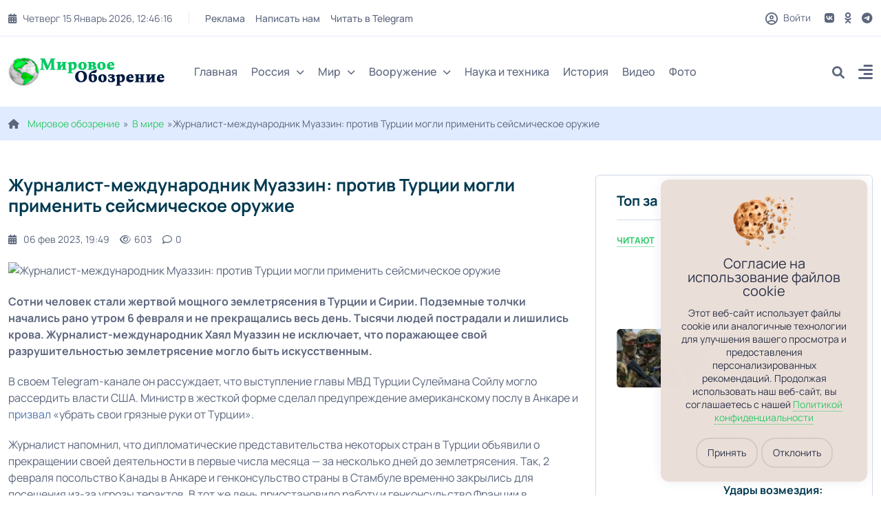

--- FILE ---
content_type: text/html; charset=utf-8
request_url: https://tehnowar.ru/413010-Ghurnalist-meghdunarodnik-Muazzin-protiv-Turcii-mogli-primenity-seysmicheskoe-orughie.html
body_size: 19670
content:
<!DOCTYPE html>
<html lang="ru">
<head>
	<title>Журналист-международник Муаззин: против Турции могли применить сейсмическое оружие</title>
<meta charset="utf-8">
<meta name="description" content="Сотни человек стали жертвой мощного землетрясения в Турции и Сирии. Подземные толчки начались рано утром 6 февраля и не прекращались весь день. Тысячи людей пострадали и лишились крова. Журналист-международник Хаял Муаззин не исключает, что поражающее свой разрушительностью землетрясение могло быть ">
<meta name="keywords" content="турция, США, землетрясение">
<meta name="generator" content="DataLife Engine (https://dle-news.ru)">
<link rel="canonical" href="https://tehnowar.ru/413010-Ghurnalist-meghdunarodnik-Muazzin-protiv-Turcii-mogli-primenity-seysmicheskoe-orughie.html">
<link rel="alternate" type="application/rss+xml" title="Мировое обозрение - новости, аналитика, иносми,  вооружения RSS" href="https://tehnowar.ru/rss.xml">
<link rel="alternate" type="application/rss+xml" title="Мировое обозрение - новости, аналитика, иносми,  вооружения RSS Turbo" href="https://tehnowar.ru/rssturbo.xml">
<link rel="alternate" type="application/rss+xml" title="Мировое обозрение - новости, аналитика, иносми,  вооружения RSS Dzen" href="https://tehnowar.ru/rssdzen.xml">
<link rel="preconnect" href="https://tehnowar.ru/" fetchpriority="high">
<meta property="twitter:card" content="summary">
<meta property="twitter:title" content="Журналист-международник Муаззин: против Турции могли применить сейсмическое оружие">
<meta property="twitter:url" content="https://tehnowar.ru/413010-Ghurnalist-meghdunarodnik-Muazzin-protiv-Turcii-mogli-primenity-seysmicheskoe-orughie.html">
<meta property="twitter:description" content="Сотни человек стали жертвой мощного землетрясения в Турции и Сирии. Подземные толчки начались рано утром 6 февраля и не прекращались весь день. Тысячи людей пострадали и лишились крова. Журналист-международник Хаял Муаззин не исключает, что поражающее свой разрушительностью землетрясение могло">
<meta property="og:type" content="article">
<meta property="og:site_name" content="Мировое обозрение - новости, аналитика, иносми,  вооружения">
<meta property="og:title" content="Журналист-международник Муаззин: против Турции могли применить сейсмическое оружие">
<meta property="og:url" content="https://tehnowar.ru/413010-Ghurnalist-meghdunarodnik-Muazzin-protiv-Turcii-mogli-primenity-seysmicheskoe-orughie.html">
<meta property="og:description" content="Сотни человек стали жертвой мощного землетрясения в Турции и Сирии. Подземные толчки начались рано утром 6 февраля и не прекращались весь день. Тысячи людей пострадали и лишились крова. Журналист-международник Хаял Муаззин не исключает, что поражающее свой разрушительностью землетрясение могло">
	<meta name="viewport" content="width=device-width, initial-scale=1, shrink-to-fit=no">
	<link rel="prefetch" href="/templates/tehnowar2025/css/bootstrap.min.css" as="style">
	<link rel="prefetch" href="/templates/tehnowar2025/css/all.min.css" as="style">
	<link rel="prefetch" href="/templates/tehnowar2025/css/owl.carousel.min.css" as="style">
	<link rel="prefetch" href="/templates/tehnowar2025/css/style.css" as="style">
	<link rel="prefetch" href="/templates/tehnowar2025/css/engine.css" as="style">
	<link rel="preload" href="/templates/tehnowar2025/fonts/manrope-400.woff2" as="font" type="font/woff2" crossorigin>
	<link rel="preload" href="/templates/tehnowar2025/fonts/manrope-500.woff2" as="font" type="font/woff2" crossorigin>
	<link rel="preload" href="/templates/tehnowar2025/fonts/manrope-700.woff2" as="font" type="font/woff2" crossorigin>
	<link rel="shortcut icon" href="/templates/tehnowar2025/images/favicon.png" />
	
	<link rel="stylesheet" href="/engine/classes/min/index.php?charset=utf-8&amp;f=/templates/tehnowar2025/css/bootstrap.min.css,/templates/tehnowar2025/css/all.min.css,/templates/tehnowar2025/css/owl.carousel.min.css,/templates/tehnowar2025/css/style.css,/templates/tehnowar2025/css/engine.css&amp;7" />

	<meta name="majestic-site-verification" content="MJ12_4ff12149-3fea-469a-a529-a25022ea31f8">
<meta name="029fc1aa88c1bf1f24cd06de32c430fd" content="">
<meta name="p:domain_verify" content="c6388b83b9664486915cd14a252a6ccc"/>
<meta name="google-site-verification" content="OU_eJcXoDpHDVmitVHZKs1YsxGudOWF6zCv2UElyWJ8" />
    <meta name="yandex-verification" content="48e5eaf2779a4656" />
    <meta name="verify-admitad" content="6f46ce2613" />
	<meta name="wot-verification" content="2ad718e18fa23eacdbe7"/>
<meta name="verify-advertiseru" content="308fb28a1e" /
	
</head>

<body>
 <script type="text/javascript" src="/templates/tehnowar2025/js/jquery.ihavecookies.js"></script>
<link href="/templates/tehnowar2025/css/cookee.css" rel="stylesheet">
<script type="text/javascript">
    var options = {
        title: '&#x1F36A; Файлы cookie и политика конфиденциальности.',
        message: 'Сайт использует идентификационные файлы cookies для хранения информации.',
        delay: 600,
        expires: 1,
        link: '/privacy.html',
        onAccept: function(){
            var myPreferences = $.fn.ihavecookies.cookie();
            console.log('Настройки были сохранены...');
            console.log(myPreferences);
        },
        uncheckBoxes: true,
        acceptBtnLabel: 'Принять',
        moreInfoLabel: 'Больше информации',
        cookieTypesTitle: 'Выберите, какие файлы cookie вы хотите принять',
        fixedCookieTypeLabel: 'Необходимые',
        fixedCookieTypeDesc: 'Необходимы для корректной работы сайта.'
    }

    $(document).ready(function() {
        $('body').ihavecookies(options);

        if ($.fn.ihavecookies.preference('marketing') === true) {
            console.log('Это должно быть включено.');
        }

        $('#ihavecookiesBtn').on('click', function(){
            $('body').ihavecookies(options, 'reinit');
        });
    });

    </script>  
<header class="header header-sticky">
	<div class="topbar d-none d-md-block">
		<div class="container">
			<div class="topbar-inner">
				<div class="row">
					<div class="col-12">
						<div class="d-lg-flex align-items-center text-center">
							<div class="topbar-left mb-2 mb-lg-0">
								<div class="topbar-date d-inline-flex"></div>
								<div class="me-auto d-inline-flex">
									<ul class="list-unstyled top-menu">
										<li><a href="/index.php?do=feedback">Реклама</a></li>
										<li><a href="/index.php?do=feedback">Написать нам</a></li>
										<li><noindex><a href="/engine/dude/index/leech_out.php?a%3Ahttps%3A%2F%2Ft.me%2Ftehnowarru" rel="noindex,nofollow" ></noindex>Читать в Telegram</a></li>
									</ul>
								</div>
							</div>
							<div class="topbar-right ms-auto justify-content-center">
								<span class="user">
								<span class="js-show-login"><span class="far fa-circle-user"></span> Войти</span>
								
								</span>
								<div class="social d-inline-flex">
									<ul class="list-unstyled">
										<li>
									<a href="https://vk.com/obozreniemirovoe"> <i class="fa-brands fa-vk"></i> </a>
								</li>
								<li>
									<a href="https://ok.ru/group/56878438154282"> <i class="fa-brands fa-odnoklassniki"></i> </a>
								</li>
								 
								<li>
									<a href="https://t.me/tehnowarru"> <i class="fa-brands fa-telegram"></i> </a>
								</li>
									 
									</ul>
								</div>
							</div>
						</div>
					</div>
				</div>
			</div>
		</div>
	</div>
	<nav class="navbar navbar-expand-lg">
		<div class="container position-relative">
			<a class="navbar-brand" href="/">
			<img class="img-fluid" src="/templates/tehnowar2025/images/logo-dark.png" alt="logo">
			</a>
			<div class="collapse navbar-collapse" id="navbarSupportedContent">
				<ul class="navbar-nav">
					<li class="nav-item"><a class="nav-link" href="/">Главная</a></li>
					<li class="nav-item dropdown">
						<a class="nav-link dropdown-toggle" href="/v-rossii/">Россия<i class="fas fa-chevron-down fa-xs"></i></a>
						<ul class="dropdown-menu" aria-labelledby="navbarDropdown02">
							<li><a class="dropdown-item" href="/inosmi/">ИноСМИ</a></li>
							<li><a class="dropdown-item" href="/analitika/">Аналитика</a></li>
					 
						</ul>
					</li>
					<li class="nav-item dropdown">
						<a class="nav-link dropdown-toggle" href="/v-mire/">Мир<i class="fas fa-chevron-down fa-xs"></i></a>
						<ul class="dropdown-menu megamenu dropdown-menu-md" aria-labelledby="navbarDropdown03">
							<li>
								<div class="row">
									<div class="col-sm-6">
										<ul class="list-unstyled">
										    <li><a class="dropdown-submenu" href="/ukraina/">Украина</a></li>
                       						<li><a class="dropdown-submenu" href="/belorussija/">Белоруссия</a></li>
                                            <li><a class="dropdown-submenu" href="/kazahstan/">Казахстан</a></li>
                                            
										</ul>
									</div>
									<div class="col-sm-6">
										<ul class="list-unstyled">
											<li><a class="dropdown-submenu" href="/geopolitika/">Геополитика</a></li>
                        					<li><a class="dropdown-submenu" href="/ekonomika/">Экономика</a></li>
                  			 				<li><a class="dropdown-submenu" href="/voennye-konflikty/">Военные конфликты</a></li>
										</ul>
									</div>
								</div>
							</li>
						</ul>
					</li>
                    
                    <li class="nav-item dropdown">
						<a class="nav-link dropdown-toggle" href="/vooruzhenie/">Вооружение<i class="fas fa-chevron-down fa-xs"></i></a>
						<ul class="dropdown-menu megamenu dropdown-menu-md" aria-labelledby="navbarDropdown03">
							<li>
								<div class="row">
									<div class="col-sm-4">
										<ul class="list-unstyled">
										      <li>      <a class="dropdown-submenu" href="/armiya-rossii/">Армия России</a></li>
							 	<li>	<a class="dropdown-submenu" href="/armii-mira/">Армии мира</a></li>
							 	<li>			<a class="dropdown-submenu" href="/oruzhie/">Оружие</a></li>
                                           
                                      
										</ul>
									</div>
									<div class="col-sm-4">
										<ul class="list-unstyled">
											 <li>		<a class="dropdown-submenu" href="/voennaya-tehnika/">Военная техника</a></li>
							       <li>		<a class="dropdown-submenu" href="/flot/">Флот</a></li>
							<li>	<a class="dropdown-submenu" href="/rvsn/">РВСН</a></li>
								 
							
                                            
										</ul>
									</div>
                                    <div class="col-sm-4">
										<ul class="list-unstyled">
											
							 <li>	<a class="dropdown-submenu" href="/aviaciya/">Авиация</a></li>
							 
							<li>	<a class="dropdown-submenu" href="/pvo/">ПВО</a></li>
								<li>	<a class="dropdown-submenu" href="/artilleriya/">Артиллерия</a></li>
								 
							 
						 
										</ul>
									</div>
                                    
                                    
								</div>
							</li>
						</ul>
					</li>
            		 
				<li class="nav-item"><a class="nav-link" href="/nauka/">Наука и техника</a></li>
					<li class="nav-item"><a class="nav-link" href="/istoriya/">История</a></li>
					<li class="nav-item"><a class="nav-link" href="/videoarhiv/">Видео</a></li>
					<li class="nav-item"><a class="nav-link" href="/fotoarhiv/">Фото</a></li>
				</ul>
			</div>
			<div class="add-listing">
				<div class="js-show-login"><span class="far fa-circle-user"></span></div>
				
				<div class="header-search">
					<div class="search">
						<a href="#search"> <i class="fa-solid fa-magnifying-glass"></i> </a>
					</div>
				</div>
				<div class="side-menu d-lg-inline-block">
					<a class="" data-bs-toggle="offcanvas" href="#offcanvasExample" role="button" aria-controls="offcanvasExample">
					<i class="fa-solid fa-align-right"></i>
					</a>
				</div>
			</div>
		</div>
	</nav>
</header>  

<div class="offcanvas offcanvas-start" tabindex="-1" id="offcanvasExample" aria-labelledby="offcanvasExampleLabel">
	<div class="offcanvas-header">
		<h5 class="offcanvas-title" id="offcanvasExampleLabel">
			<a class="navbar-brand" href="/">
				<img class="img-fluid" src="/templates/tehnowar2025/images/logo-dark.png" alt="logo">
			</a>
		</h5>
		<button type="button" class="btn-close text-reset" data-bs-dismiss="offcanvas" aria-label="Close"></button>
	</div>
	<div class="offcanvas-body">
		<ul class="navbar-nav navbar-nav-style-03">
			<li class="nav-item"><a class="nav-link" href="/">Главная</a></li>
			<li class="nav-item dropdown">
				<a class="nav-link dropdown-toggle" href="/v-rossii/" id="navbarDropdown02" role="button" data-bs-toggle="dropdown" aria-expanded="false">
					Россия<i class="fas fa-chevron-down fa-xs"></i>
				</a>
				<ul class="dropdown-menu" aria-labelledby="navbarDropdown02">
					<li><a class="dropdown-item" href="/inosmi/">ИноСМИ</a></li>
							<li><a class="dropdown-item" href="/analitika/">Аналитика</a></li>
				</ul>
			</li>
			<li class="nav-item dropdown">
				<a class="nav-link dropdown-toggle" href="/v-mire/" id="navbarDropdown03" role="button" data-bs-toggle="dropdown" aria-expanded="false">
					Мир<i class="fas fa-chevron-down fa-xs"></i>
				</a>
				<ul class="dropdown-menu" aria-labelledby="navbarDropdown03">
			<li><a class="dropdown-submenu" href="/geopolitika/">Геополитика</a></li>
                        					<li><a class="dropdown-submenu" href="/ekonomika/">Экономика</a></li>
                  			 				<li><a class="dropdown-submenu" href="/voennye-konflikty/">Военные конфликты</a></li>
                      <li><a class="dropdown-submenu" href="/ukraina/">Украина</a></li>
                       						<li><a class="dropdown-submenu" href="/belorussija/">Белоруссия</a></li>
                                            <li><a class="dropdown-submenu" href="/kazahstan/">Казахстан</a></li>
                    
				</ul>
			</li>
			<li class="nav-item dropdown">
				<a class="nav-link dropdown-toggle" href="/vooruzhenie/" id="navbarDropdown03" role="button" data-bs-toggle="dropdown" aria-expanded="false">
					Вооружение<i class="fas fa-chevron-down fa-xs"></i>
				</a>
				<ul class="dropdown-menu" aria-labelledby="navbarDropdown03">
					 
                    
                    <li><a class="dropdown-item" href="/armii-mira/">Армии мира</a></li>
						<li><a class="dropdown-item" href="/armiya-rossii/">Армия России</a></li>
						<li><a class="dropdown-item" href="/oruzhie/">Оружие</a></li>
						<li><a class="dropdown-item" href="/voennaya-tehnika/">Военная техника</a></li>
					    <li><a class="dropdown-item" href="/flot/">Флот</a></li>
						<li><a class="dropdown-item" href="/rvsn/">РВСН</a></li>
						<li><a class="dropdown-item" href="/aviaciya/">Авиация</a></li>
                        <li><a class="dropdown-item" href="/pvo/">ПВО</a></li>
                        <li><a class="dropdown-item" href="/artilleriya/">Артиллерия</a></li>
                        <li><a class="dropdown-item" href="/reb/">РЭБ</a></li>
                    
                    
                    
				</ul>
			</li>
			<li class="nav-item"><a class="nav-link" href="/nauka/">Наука и техника</a></li>
					<li class="nav-item"><a class="nav-link" href="/istoriya/">История</a></li>
					<li class="nav-item"><a class="nav-link" href="/videoarhiv/">Видео</a></li>
					<li class="nav-item"><a class="nav-link" href="/fotoarhiv/">Фото</a></li>
			<li>
				<ul class="sidebar-post">
					<li>
						<div class="blog-post post-style-05">
	<div class="blog-post-date">
		<a href="https://tehnowar.ru/2026/01/15/" >янв</a> <span>15</span>
	</div>
	<a href="https://tehnowar.ru/545933-podvodnye-hischniki-desantam-vsu-na-dnepre-prochat-konec-iz-za-«‎nevidannogo»-russkogo-orughiya.html" class="blog-image"><span class="img-box"><img class="img-fluid" src="/uploads/posts/2026-01/czM6Ly9saWZlLXN0YXRpYy9wdWJsaWNhdGlvbnMvMjAyNS8yLzE2LzkwMjE0MjAyMzY1OC4xNTkyLndlYnA.jpg" loading="lazy" alt="Подводные хищники: Десантам ВСУ на Днепре прочат конец из-за «‎невиданного» русского оружия"></span></a>
	<div class="blog-post-details">
		<span class="badge badge-small bg-orange">Военные конфликты</span>
		<h6 class="blog-title"><a href="https://tehnowar.ru/545933-podvodnye-hischniki-desantam-vsu-na-dnepre-prochat-konec-iz-za-«‎nevidannogo»-russkogo-orughiya.html">Подводные хищники: Десантам ВСУ на Днепре прочат конец из-за «‎невиданного» русского оружия</a></h6>
		<div class="blog-view"> <a href="https://tehnowar.ru/545933-podvodnye-hischniki-desantam-vsu-na-dnepre-prochat-konec-iz-za-«‎nevidannogo»-russkogo-orughiya.html#comment"><i class="fa-regular fa-comment"></i>0</a><i class="fa-regular fa-eye"></i> 0 </div>
	</div>
</div><div class="blog-post post-style-05">
	<div class="blog-post-date">
		<a href="https://tehnowar.ru/2026/01/15/" >янв</a> <span>15</span>
	</div>
	<a href="https://tehnowar.ru/545932-«sterghnevoy-uzel»-voennyy-ekspert-raskryl_-kuda-dvinetsya-armiya-rf-posle-osvoboghdeniya-8-naselennyh-punktov-v-yanvare.html" class="blog-image"><span class="img-box"><img class="img-fluid" src="/uploads/posts/2026-01/czM6Ly9saWZlLXN0YXRpYy9wdWJsaWNhdGlvbnMvMjAyNi8xLzE1Lzg1NzI1NzQ5MzA3Ni4yNzE0LmpwZw=.jpg" loading="lazy" alt="«Стержневой узел»: Военный эксперт раскрыл, куда двинется Армия РФ после освобождения 8 населённых пунктов в январе"></span></a>
	<div class="blog-post-details">
		<span class="badge badge-small bg-primary">Военные конфликты</span>
		<h6 class="blog-title"><a href="https://tehnowar.ru/545932-«sterghnevoy-uzel»-voennyy-ekspert-raskryl_-kuda-dvinetsya-armiya-rf-posle-osvoboghdeniya-8-naselennyh-punktov-v-yanvare.html">«Стержневой узел»: Военный эксперт раскрыл, куда двинется Армия РФ после освобождения 8 населённых пунктов в январе</a></h6>
		<div class="blog-view"> <a href="https://tehnowar.ru/545932-«sterghnevoy-uzel»-voennyy-ekspert-raskryl_-kuda-dvinetsya-armiya-rf-posle-osvoboghdeniya-8-naselennyh-punktov-v-yanvare.html#comment"><i class="fa-regular fa-comment"></i>0</a><i class="fa-regular fa-eye"></i> 0 </div>
	</div>
</div><div class="blog-post post-style-05">
	<div class="blog-post-date">
		<a href="https://tehnowar.ru/2026/01/15/" >янв</a> <span>15</span>
	</div>
	<a href="https://tehnowar.ru/545931-salydo-soobschil-o-sostoyanii-malychika_-tyaghelo-ranenogo-pri-udare-vsu-po-horlam.html" class="blog-image"><span class="img-box"><img class="img-fluid" src="/uploads/posts/2026-01/czM6Ly9saWZlLXN0YXRpYy9wdWJsaWNhdGlvbnMvMjAyNi8xLzE1LzE0NTg0MTI4NjI4MS4wNzIxNC5wbmc.jpg" loading="lazy" alt="Сальдо сообщил о состоянии мальчика, тяжело раненого при ударе ВСУ по Хорлам"></span></a>
	<div class="blog-post-details">
		<span class="badge badge-small bg-red">Военные конфликты</span>
		<h6 class="blog-title"><a href="https://tehnowar.ru/545931-salydo-soobschil-o-sostoyanii-malychika_-tyaghelo-ranenogo-pri-udare-vsu-po-horlam.html">Сальдо сообщил о состоянии мальчика, тяжело раненого при ударе ВСУ по Хорлам</a></h6>
		<div class="blog-view"> <a href="https://tehnowar.ru/545931-salydo-soobschil-o-sostoyanii-malychika_-tyaghelo-ranenogo-pri-udare-vsu-po-horlam.html#comment"><i class="fa-regular fa-comment"></i>0</a><i class="fa-regular fa-eye"></i> 0 </div>
	</div>
</div>
					</li>
				</ul>
			</li>
		</ul>
		<ul class="social-icons">
			<li>
									<noindex><a href="/engine/dude/index/leech_out.php?a%3Ahttps%3A%2F%2Fvk.com%2Fobozreniemirovoe" rel="noindex,nofollow" ></noindex> <i class="fa-brands fa-vk"></i> </a>
								</li>
								<li>
									<noindex><a href="/engine/dude/index/leech_out.php?a%3Ahttps%3A%2F%2Fok.ru%2Fgroup%2F56878438154282" rel="noindex,nofollow" ></noindex> <i class="fa-brands fa-odnoklassniki"></i> </a>
								</li>
								 
								<li>
									<noindex><a href="/engine/dude/index/leech_out.php?a%3Ahttps%3A%2F%2Ft.me%2Ftehnowarru" rel="noindex,nofollow" ></noindex> <i class="fa-brands fa-telegram"></i> </a>
								</li>
			<li>
				<noindex><a href="/engine/dude/index/leech_out.php?a%3Ahttps%3A%2F%2Fnews.google.com%2Fpublications%2FCAAqBwgKMKbznwsws_23Aw%3Foc%3D3%26ceid%3DRU%3Aru" rel="noindex,nofollow" ></noindex> <i class="fa-brands fa-google-plus-g"></i></a>
			</li>
			 
		</ul>
	</div>
</div>  

<div id="search">
	<button type="button" class="close"><i class="fa-solid fa-xmark"></i></button>
	<form id="quicksearch" method="post">
		<div class="container">
			<div class="row justify-content-md-center">
				<div class="col-9 col-sm-8">
					<div class="search-popup">
						<input type="hidden" name="do" value="search"><input type="hidden" name="subaction" value="search">
						<input type="text" name="story" id="story" value="" placeholder="Введите запрос" />
						<button type="submit" class="btn btn-primary"><i class="fa-solid fa-magnifying-glass"></i></button>
					</div>
				</div>
			</div>
		</div>
	</form>
</div>

  


<section class="inner-header">
	<div class="container">
		<div class="row ">
			<div class="col-md-12">
				<div class="speedb"><i class="fas fa-home me-1"></i> <a href="https://tehnowar.ru/">Мировое обозрение</a>»<a href="https://tehnowar.ru/v-mire/">В мире</a>»Журналист-международник Муаззин: против Турции могли применить сейсмическое оружие</div>
			</div>
		</div>
	</div>
</section>
<section class="space-ptb">
	<div class="container">
		<div class="row">
			<div class="col-lg-7 col-xl-8">
				
				<div class="row">
					<div class="blog-post-info">
	<div class="blog-content pb-0">
         
   
		<div class="blog-post-title">
            
			<h1 class="mb-0">Журналист-международник Муаззин: против Турции могли применить сейсмическое оружие </h1>
		</div>
		<div class="blog-post post-style-07 border-0 py-4 px-0 full">
			<div class="blog-post-details">
				<div class="blog-post-meta p-0">
					 
					<div class="blog-post-time">
						<a href="https://tehnowar.ru/2023/02/06/" ><i class="fa-solid fa-calendar-days"></i>06 фев 2023, 19:49</a>
					</div>
					
					<div class="blog-post-comment">
						<i class="fa-regular fa-eye"></i>603
					</div>
					<div class="blog-post-comment">
						<a id="dle-comm-link" href="https://tehnowar.ru/413010-Ghurnalist-meghdunarodnik-Muazzin-protiv-Turcii-mogli-primenity-seysmicheskoe-orughie.html#comment"><i class="fa-regular fa-comment"></i>0</a>
					</div>
				</div>
			</div>
		</div>
		<div class="full-text">
<div class="ce-block"><div class="ce-block__content"><figure itemprop="image" itemscope itemtype="https://schema.org/ImageObject"><picture>
                                <source media="(min-width: 769px)" src1set="https://static.politexpert.net/upload/images/2023/2/6/1135662_full.webp" sizes="992px" type="image/jpeg"></source>
                                <source media="(min-width: 769px)" src1set="https://static.politexpert.net/upload/images/2023/2/6/1135662_full.jpeg" sizes="992px" type="image/jpeg"></source>
                                <source media="(min-width: 426px) and (max-width: 768px)" src1set="https://static.politexpert.net/upload/images/2023/2/6/1135662_tablet.webp" sizes="720px" type="image/jpeg"></source>
                                <source media="(min-width: 426px) and (max-width: 768px)" src1set="https://static.politexpert.net/upload/images/2023/2/6/1135662_tablet.jpeg" sizes="720px" type="image/jpeg"></source>
                                <source media="(max-width: 425px)" src1set="https://static.politexpert.net/upload/images/2023/2/6/1135662_mobile.webp" sizes="330px" type="image/jpeg"></source>
                                <source media="(max-width: 425px)" src1set="https://static.politexpert.net/upload/images/2023/2/6/1135662_mobile.jpeg" sizes="330px" type="image/jpeg"></source>
                                <img itemprop="url contentUrl" alt="Журналист-международник Муаззин: против Турции могли применить сейсмическое оружие" class="" src1="https://static.politexpert.net/upload/images/2023/2/6/1135662_full.jpeg">
                            </picture></figure></div></div>
<div class="ce-block"><div class="ce-block__content"><p><b>Сотни человек стали жертвой мощного землетрясения в Турции и Сирии. Подземные толчки начались рано утром 6 февраля и не прекращались весь день. Тысячи людей пострадали и лишились крова. Журналист-международник Хаял Муаззин не исключает, что поражающее свой разрушительностью землетрясение могло быть искусственным.</b></p></div></div>
<div class="ce-block"><div class="ce-block__content"><p>В своем Telegram-канале он рассуждает, что выступление главы МВД Турции Сулеймана Сойлу могло рассердить власти США. Министр в жесткой форме сделал предупреждение американскому послу в Анкаре и <noindex><a href="/engine/dude/index/leech_out.php?a%3Ahttps%3A%2F%2Fria.ru%2F20230203%2Fturtsiya-1849509686.html" rel="noindex,nofollow" ></noindex>призвал</a> «убрать свои грязные руки от Турции».</p></div></div>
<div class="ce-block"><div class="ce-block__content"><p>Журналист напомнил, что дипломатические представительства некоторых стран в Турции объявили о прекращении своей деятельности в первые числа месяца — за несколько дней до землетрясения. Так, 2 февраля посольство Канады в Анкаре и генконсульство страны в Стамбуле временно закрылись для посещения из-за угрозы терактов. В тот же день приостановило работу и генконсульство Франции в Стамбуле. О <noindex><a href="/engine/dude/index/leech_out.php?a%3Ahttps%3A%2F%2Fiz.ru%2F1465558%2F2023-02-06%2Fturtciia-otvetit-na-zakrytie-konsulstv-neskolkikh-stran" rel="noindex,nofollow" ></noindex>приостановке работы</a> объявили дипломатические представительства еще четырех стран: Швеции, Нидерландов, Великобритании и ФРГ.</p></div></div>
<div class="ce-block"><div class="ce-block__content"><p>Журналист утверждает, что случившееся вызывает очень много вопросов. Он напомнил — вскоре в Турции должны состояться президентские <noindex><a href="/engine/dude/index/leech_out.php?a%3Ahttps%3A%2F%2Fiz.ru%2F1398952%2F2022-09-21%2Fprezidentskie-vybory-v-turtcii-mogut-proiti-14-maia-2023-goda" rel="noindex,nofollow" ></noindex>выборы</a>.</p></div></div>
<div class="ce-block"><div class="ce-block__content"><blockquote>«Это землетрясение вызовет большие политические, социальные, экономические и военные потрясения. Это нарушит многие военные планы Турции», — заявил Муаззин в комментарии <b>«ПолитЭксперту»</b>.</blockquote></div></div>
<div class="ce-block"><div class="ce-block__content"><p>По словам собеседника ПЭ, катаклизм мог быть вызван искусственно.</p></div></div>
<div class="ce-block"><div class="ce-block__content"><blockquote>«Стоит отметить, что существует такая система, как тектоническое оружие. Это гипотетическое устройство или система, при помощи которой можно искусственно вызвать землетрясения, извержения вулканов или похожие явления в определенных местностях путем воздействия на естественные геологические процессы», — написал Муаззин в своем Telegram-канале.</blockquote></div></div>
<div class="ce-block"><div class="ce-block__content"><p><b>Читать также: <noindex><a href="/engine/dude/index/leech_out.php?a%3Ahttps%3A%2F%2Fpolitexpert.net%2F23882567-tisyachi_chelovek_ostalis_bez_krova_moschnoe_zemletryasenie_proizoshlo_v_turtsii_i_sirii" rel="noindex,nofollow" ></noindex>Тысячи человек остались без крова: мощное землетрясение произошло в Турции и Сирии</a></b></p></div></div>

       
        </div><br>
         <div class="edit">Опубликовано: <a onclick="ShowProfile('%D0%9C%D0%B8%D1%80%D0%BE%D0%B2%D0%BE%D0%B5+%D0%BE%D0%B1%D0%BE%D0%B7%D1%80%D0%B5%D0%BD%D0%B8%D0%B5', 'https://tehnowar.ru/user/%D0%9C%D0%B8%D1%80%D0%BE%D0%B2%D0%BE%D0%B5+%D0%BE%D0%B1%D0%BE%D0%B7%D1%80%D0%B5%D0%BD%D0%B8%D0%B5/', '0'); return false;" href="https://tehnowar.ru/user/%D0%9C%D0%B8%D1%80%D0%BE%D0%B2%D0%BE%D0%B5+%D0%BE%D0%B1%D0%BE%D0%B7%D1%80%D0%B5%D0%BD%D0%B8%D0%B5/">Мировое обозрение</a> &nbsp;&nbsp;&nbsp;      <a href="https://politexpert.net/23882817-zhurnalist_mezhdunarodnik_muazzin_protiv_turtsii_mogli_primenit_seismicheskoe_oruzhie" target="_blank" rel="noopener nofollow noreferrer">Источник</a> </div>  
        
     
		<div class="blog-post-share-box d-flex flex-wrap justify-content-between align-items-center mt-4">
			<div class="blog-post post-style-07 border-0 ps-0">
				<div class="blog-post-details">
					<div class="blog-post-meta p-0">
						
					</div>
				</div>
			</div>
			
			
			
			
			<div class="frating fx-row fx-center">
				<div class="flike"><a href="#" onclick="doRate('plus', '413010'); return false;" ><span class="fas fa-thumbs-up"></span><span class="frating-counter"><span data-likes-id="413010">0</span></span></a></div>
				<div class="fdislike"><a href="#" onclick="doRate('minus', '413010'); return false;" ><span class="fas fa-thumbs-down"></span><span class="frating-counter"><span data-dislikes-id="413010">0</span></span></a></div>
			</div>
			
		</div>
		<nav class="navigation post-navigation py-2 py-lg-3">
			<div class="nav-links d-sm-flex justify-content-between">
				
				<div class="nav-previous">
					<a class="d-flex align-items-center justify-content-start justify-content-md-between" href="https://tehnowar.ru/413009-Deputat-Gosdumy-Kolunov-obyyasnilpochemu-rossiyane-tonnami-skupayut-zolotye-slitki.html">
						<div class="align-self-center nav-left ml-2">
							<span class="d-inline-block btn btn-link px-0">
							<i class="fas fa-chevron-left pe-2"></i>
							Предыдущая новость
							</span>
							<span class="nav-title d-block font-weight-normal"> Депутат Госдумы Колунов объяснил, почему россияне тоннами скупают золотые слитки</span>
						</div>
						<div class="blog-post-nav-media ml-2 d-none d-md-block">
							<img src="/templates/tehnowar2025/dleimages/no_image.jpg" />
						</div>
					</a>
				</div>
				
				
				<div class="nav-next">
					<a class="d-flex align-items-center justify-content-end justify-content-md-between" href="https://tehnowar.ru/413011-Bezpalyko-Zelenskiy-predloghil-pomoschy-Turcii-v-raschete-na-«osobuyu-blagodarnosty».html">
						<div class="blog-post-nav-media ml-2 d-none d-md-block">
							<img src="/templates/tehnowar2025/dleimages/no_image.jpg" />
						</div>
						<div class="align-self-center text-right nav-right">
							<span class="d-inline-block btn btn-link px-0">
							Следуюшая новость
							<i class="fas fa-chevron-right ps-2"></i>
							</span>
							<span class="nav-title d-block font-weight-normal"> Безпалько: Зеленский предложил помощь Турции в расчете на «особую благодарность»</span>
						</div>
					</a>
				</div>
				
			</div>
		</nav>
		<div class="bg-white mb-4 mt-4">
			<h6 class="widget-title fw-bolder">Комментраии (0)</h6>
			<div class="message-info">
	<div class="message-info__title">Информация</div>
	<div class="message-info__content">Посетители, находящиеся в группе <b>Гости</b>, не могут оставлять комментарии к данной публикации.</div>
</div>
			<div class="page__comments-list page__comments-list--not-comments" id="page__comments-list">
				<!--dlecomments--><!--dlenavigationcomments-->
			</div>
		</div>
		 
		<div class="bg-white mt-5">
			<div class="section-title">
				<h2 class="mb-0"><i class="fa-solid fa-bolt-lightning"></i>Подписывайтесь:</h2>
			</div>
            
         <div class="row">
				<div class="col-md-12"> 
         
              
              <a href="https://news.google.com/publications/CAAqBwgKMKbznwsws_23Aw?oc=3&ceid=RU:ru">
            
           
                  
                  
          <button       class="site_button color_button"> Мы в  Google News</button>
           
          </a>
              
            
              
              
              
             <a href="https://vk.com/obozreniemirovoe">
            
           
          <button       class="site_button color_button"> Мы в VK </button>
          
          </a>
                <a href="https://t.me/tehnowarru">
            
           
          <button       class="site_button color_button"> Мы в Telegram </button>
          
          </a>
               
               <a href="https://mirovoeobozrenie.mirtesen.ru">
            
           
          <button       class="site_button color_button"> Мы в Мир Тесен </button>
          
          </a>
              
              
              </div>   
            
        </div>
            
			<!--<div class="row">
				<div class="col-md-12">
					<div class="owl-carousel arrow-styel-02 owl-loaded owl-drag" data-nav-dots="false" data-nav-arrow="true" data-items="3" data-xl-items="3" data-lg-items="2" data-md-items="2" data-sm-items="2" data-xs-items="1" data-xx-items="1" data-autoheight="true">
						 
					</div>
				</div>
			</div>-->
		</div>
	 
	</div>
</div>


				</div>
			</div>
			<div class="col-lg-5 col-xl-4">
				<div class="sidebar mt-lg-0">
	<div class="widget post-widget">
		<h6 class="widget-title">Топ за неделю</h6>
		<div class="news-tab">
			<ul class="nav nav-pills" id="pills-tab03" role="tablist">
				<li class="nav-item" role="presentation">
					<button class="nav-link active" id="pills-latest-tab" data-bs-toggle="pill" data-bs-target="#pills-latest" type="button" role="tab" aria-controls="pills-latest" aria-selected="true">
						Читают
					</button>
				</li>
				<li class="nav-item" role="presentation">
					<button class="nav-link" id="pills-trending-tab" data-bs-toggle="pill" data-bs-target="#pills-trending" type="button" role="tab" aria-controls="pills-trending" aria-selected="false" tabindex="-1">
						Комментируют
					</button>
				</li>
				<li class="nav-item" role="presentation">
					<button class="nav-link" id="pills-popular-tab" data-bs-toggle="pill" data-bs-target="#pills-popular" type="button" role="tab" aria-controls="pills-popular" aria-selected="false" tabindex="-1">
						Оценивают
					</button>
				</li>
			</ul>
			<div class="tab-content" id="pills-tabContent03">
				<div class="tab-pane fade show active" id="pills-latest" role="tabpanel" aria-labelledby="pills-latest-tab" tabindex="0">
					<div class="blog-post post-style-04">
	<a href="https://tehnowar.ru/545413-proryv-k-seversku-i-boi-za-kupyansk-novosti-svo-ot-11-yanvarya-2026-karta-boev-na-ukraine-segodnya_-voennaya-svodka_-1416-y-deny-specoperacii-rossii-na-ukraine.html" class="blog-image">
		<span class="img-box"><img class="img-fluid" src="/uploads/posts/2026-01/ee1fd1cc09_1280_67d17276b09c601a3ebb9099.webp" loading="lazy" alt="Прорыв к Северску и бои за Купянск: новости СВО от 11 января 2026. Карта боёв на Украине сегодня, военная сводка, 1416-й день спецоперации России на Украине"></span>
	</a>
	<div class="blog-post-details">
		<span class="badge text-orange">
			Военные конфликты
		</span>
		<h6 class="blog-title"><a href="https://tehnowar.ru/545413-proryv-k-seversku-i-boi-za-kupyansk-novosti-svo-ot-11-yanvarya-2026-karta-boev-na-ukraine-segodnya_-voennaya-svodka_-1416-y-deny-specoperacii-rossii-na-ukraine.html">Прорыв к Северску и бои за Купянск: новости СВО от 11 января 2026. Карта боёв на Украине сегодня, военная сводка, 1416-й день спецоперации России на Украине</a></h6>
		<div class="blog-post-meta">
			<div class="blog-post-time">
				<a href="https://tehnowar.ru/2026/01/11/" ><i class="fa-solid fa-calendar-days"></i>11 янв 2026</a>
			</div>
			<div class="blog-post-time">
				<a href="https://tehnowar.ru/545413-proryv-k-seversku-i-boi-za-kupyansk-novosti-svo-ot-11-yanvarya-2026-karta-boev-na-ukraine-segodnya_-voennaya-svodka_-1416-y-deny-specoperacii-rossii-na-ukraine.html#comment"><i class="fa-regular fa-comment"></i>0</a>
			</div>
			<div class="blog-post-time">
				<i class="fa-regular fa-eye"></i>1 942
			</div>
		</div>
	</div>
</div><div class="blog-post post-style-04">
	<a href="https://tehnowar.ru/545314-udary-vozmezdiya-novosti-svo-ot-10-yanvarya-2026-karta-boev-na-ukraine-segodnya_-voennaya-svodka_-1415-y-deny-specoperacii-rossii-na-ukraine.html" class="blog-image">
		<span class="img-box"><img class="img-fluid" src="/uploads/posts/2026-01/63db3dec86_8fc36870e527eee77e590742d3c3e35f.webp" loading="lazy" alt="Удары возмездия: новости СВО от 10 января 2026. Карта боёв на Украине сегодня, военная сводка, 1415-й день спецоперации России на Украине"></span>
	</a>
	<div class="blog-post-details">
		<span class="badge text-primary">
			Военные конфликты
		</span>
		<h6 class="blog-title"><a href="https://tehnowar.ru/545314-udary-vozmezdiya-novosti-svo-ot-10-yanvarya-2026-karta-boev-na-ukraine-segodnya_-voennaya-svodka_-1415-y-deny-specoperacii-rossii-na-ukraine.html">Удары возмездия: новости СВО от 10 января 2026. Карта боёв на Украине сегодня, военная сводка, 1415-й день спецоперации России на Украине</a></h6>
		<div class="blog-post-meta">
			<div class="blog-post-time">
				<a href="https://tehnowar.ru/2026/01/10/" ><i class="fa-solid fa-calendar-days"></i>10 янв 2026</a>
			</div>
			<div class="blog-post-time">
				<a href="https://tehnowar.ru/545314-udary-vozmezdiya-novosti-svo-ot-10-yanvarya-2026-karta-boev-na-ukraine-segodnya_-voennaya-svodka_-1415-y-deny-specoperacii-rossii-na-ukraine.html#comment"><i class="fa-regular fa-comment"></i>0</a>
			</div>
			<div class="blog-post-time">
				<i class="fa-regular fa-eye"></i>944
			</div>
		</div>
	</div>
</div><div class="blog-post post-style-04">
	<a href="https://tehnowar.ru/545864-obstanovka-na-fronte-svo-novosti-ot-15-yanvarya-2026-karta-boev-na-ukraine-segodnya_-proryv-k-svyatogorsku-i-shturm-kupyanska-voennaya-svodka_-1421-y-deny-specoperacii-rossii-na-ukraine.html" class="blog-image">
		<span class="img-box"><img class="img-fluid" src="/uploads/posts/2026-01/d332c34b4c_1062430412_017630721904_2072x0_6.webp" loading="lazy" alt="Обстановка на фронте СВО: новости от 15 января 2026. Карта боёв на Украине сегодня, прорыв к Святогорску и штурм Купянска - военная сводка, 1421-й день спецоперации России на Украине"></span>
	</a>
	<div class="blog-post-details">
		<span class="badge text-red">
			Военные конфликты
		</span>
		<h6 class="blog-title"><a href="https://tehnowar.ru/545864-obstanovka-na-fronte-svo-novosti-ot-15-yanvarya-2026-karta-boev-na-ukraine-segodnya_-proryv-k-svyatogorsku-i-shturm-kupyanska-voennaya-svodka_-1421-y-deny-specoperacii-rossii-na-ukraine.html">Обстановка на фронте СВО: новости от 15 января 2026. Карта боёв на Украине сегодня, прорыв к Святогорску и штурм Купянска - военная сводка, 1421-й день спецоперации России на Украине</a></h6>
		<div class="blog-post-meta">
			<div class="blog-post-time">
				<a href="https://tehnowar.ru/2026/01/15/" ><i class="fa-solid fa-calendar-days"></i>15 янв 2026</a>
			</div>
			<div class="blog-post-time">
				<a href="https://tehnowar.ru/545864-obstanovka-na-fronte-svo-novosti-ot-15-yanvarya-2026-karta-boev-na-ukraine-segodnya_-proryv-k-svyatogorsku-i-shturm-kupyanska-voennaya-svodka_-1421-y-deny-specoperacii-rossii-na-ukraine.html#comment"><i class="fa-regular fa-comment"></i>0</a>
			</div>
			<div class="blog-post-time">
				<i class="fa-regular fa-eye"></i>632
			</div>
		</div>
	</div>
</div><div class="blog-post post-style-04">
	<a href="https://tehnowar.ru/545471-svodka-yuriya-podolyaki-na-vecher-11012026-kontrnastuplenie-pod-kupyanskom_-karta-boevyh-deystviy.html" class="blog-image">
		<span class="img-box"><img class="img-fluid" src="/uploads/posts/2026-01/83829370f8_kpuf5.webp" loading="lazy" alt="Сводка Юрия Подоляки на вечер 11.01.2026: Контрнаступление под Купянском, карта боевых действий"></span>
	</a>
	<div class="blog-post-details">
		<span class="badge text-purple">
			Военные конфликты
		</span>
		<h6 class="blog-title"><a href="https://tehnowar.ru/545471-svodka-yuriya-podolyaki-na-vecher-11012026-kontrnastuplenie-pod-kupyanskom_-karta-boevyh-deystviy.html">Сводка Юрия Подоляки на вечер 11.01.2026: Контрнаступление под Купянском, карта боевых действий</a></h6>
		<div class="blog-post-meta">
			<div class="blog-post-time">
				<a href="https://tehnowar.ru/2026/01/11/" ><i class="fa-solid fa-calendar-days"></i>11 янв 2026</a>
			</div>
			<div class="blog-post-time">
				<a href="https://tehnowar.ru/545471-svodka-yuriya-podolyaki-na-vecher-11012026-kontrnastuplenie-pod-kupyanskom_-karta-boevyh-deystviy.html#comment"><i class="fa-regular fa-comment"></i>0</a>
			</div>
			<div class="blog-post-time">
				<i class="fa-regular fa-eye"></i>549
			</div>
		</div>
	</div>
</div><div class="blog-post post-style-04">
	<a href="https://tehnowar.ru/545520-situaciya-na-frontah-ukrainy-novosti-svo-ot-12-yanvarya-2026-karta-boev-na-ukraine-segodnya_-voennaya-svodka_-1418-y-deny-specoperacii-rossii-na-ukraine.html" class="blog-image">
		<span class="img-box"><img class="img-fluid" src="/uploads/posts/2026-01/c78a8e4549_cke5r.webp" loading="lazy" alt="Ситуация на фронтах Украины: новости СВО от 12 января 2026. Карта боёв на Украине сегодня, военная сводка, 1418-й день спецоперации России на Украине"></span>
	</a>
	<div class="blog-post-details">
		<span class="badge text-skyblue">
			Военные конфликты
		</span>
		<h6 class="blog-title"><a href="https://tehnowar.ru/545520-situaciya-na-frontah-ukrainy-novosti-svo-ot-12-yanvarya-2026-karta-boev-na-ukraine-segodnya_-voennaya-svodka_-1418-y-deny-specoperacii-rossii-na-ukraine.html">Ситуация на фронтах Украины: новости СВО от 12 января 2026. Карта боёв на Украине сегодня, военная сводка, 1418-й день спецоперации России на Украине</a></h6>
		<div class="blog-post-meta">
			<div class="blog-post-time">
				<a href="https://tehnowar.ru/2026/01/12/" ><i class="fa-solid fa-calendar-days"></i>12 янв 2026</a>
			</div>
			<div class="blog-post-time">
				<a href="https://tehnowar.ru/545520-situaciya-na-frontah-ukrainy-novosti-svo-ot-12-yanvarya-2026-karta-boev-na-ukraine-segodnya_-voennaya-svodka_-1418-y-deny-specoperacii-rossii-na-ukraine.html#comment"><i class="fa-regular fa-comment"></i>0</a>
			</div>
			<div class="blog-post-time">
				<i class="fa-regular fa-eye"></i>516
			</div>
		</div>
	</div>
</div>
				</div>
				<div class="tab-pane fade" id="pills-trending" role="tabpanel" aria-labelledby="pills-trending-tab" tabindex="0">
					<div class="blog-post post-style-04">
	<a href="https://tehnowar.ru/545536-tramp-zayavil-o-vozmoghnosti-vstrechi-s-glavoy-venesuely-delsi-rodriges.html" class="blog-image">
		<span class="img-box"><img class="img-fluid" src="/templates/tehnowar2025/dleimages/no_image.jpg" loading="lazy" alt="Трамп заявил о возможности встречи с главой Венесуэлы Делси Родригес"></span>
	</a>
	<div class="blog-post-details">
		<span class="badge text-orange">
			Геополитика
		</span>
		<h6 class="blog-title"><a href="https://tehnowar.ru/545536-tramp-zayavil-o-vozmoghnosti-vstrechi-s-glavoy-venesuely-delsi-rodriges.html">Трамп заявил о возможности встречи с главой Венесуэлы Делси Родригес</a></h6>
		<div class="blog-post-meta">
			<div class="blog-post-time">
				<a href="https://tehnowar.ru/2026/01/12/" ><i class="fa-solid fa-calendar-days"></i>12 янв 2026</a>
			</div>
			<div class="blog-post-time">
				<a href="https://tehnowar.ru/545536-tramp-zayavil-o-vozmoghnosti-vstrechi-s-glavoy-venesuely-delsi-rodriges.html#comment"><i class="fa-regular fa-comment"></i>0</a>
			</div>
			<div class="blog-post-time">
				<i class="fa-regular fa-eye"></i>6
			</div>
		</div>
	</div>
</div><div class="blog-post post-style-04">
	<a href="https://tehnowar.ru/545537-pod-lozungom-«zaschity-demokratii».html" class="blog-image">
		<span class="img-box"><img class="img-fluid" src="https://www.fondsk.ru/sites/default/files/inline-images/G95fg3jXsAAJpk2.jpg" loading="lazy" alt="Под лозунгом «защиты демократии»"></span>
	</a>
	<div class="blog-post-details">
		<span class="badge text-primary">
			Геополитика
		</span>
		<h6 class="blog-title"><a href="https://tehnowar.ru/545537-pod-lozungom-«zaschity-demokratii».html">Под лозунгом «защиты демократии»</a></h6>
		<div class="blog-post-meta">
			<div class="blog-post-time">
				<a href="https://tehnowar.ru/2026/01/12/" ><i class="fa-solid fa-calendar-days"></i>12 янв 2026</a>
			</div>
			<div class="blog-post-time">
				<a href="https://tehnowar.ru/545537-pod-lozungom-«zaschity-demokratii».html#comment"><i class="fa-regular fa-comment"></i>0</a>
			</div>
			<div class="blog-post-time">
				<i class="fa-regular fa-eye"></i>24
			</div>
		</div>
	</div>
</div><div class="blog-post post-style-04">
	<a href="https://tehnowar.ru/545792-vsu-pustili-v-hod-sovetskiy-muzeynyy-tank-«kedr»-posle-seryeznyh-potery-tehniki.html" class="blog-image">
		<span class="img-box"><img class="img-fluid" src="/uploads/posts/2026-01/czM6Ly9saWZlLXN0YXRpYy9wdWJsaWNhdGlvbnMvMjAyNi8xLzE0LzEzNDQ1NDAwNTg1NTAuNTc4OS5qcGVn.webp" loading="lazy" alt="ВСУ пустили в ход советский музейный танк «Кедр» после серьёзных потерь техники"></span>
	</a>
	<div class="blog-post-details">
		<span class="badge text-red">
			Военные конфликты
		</span>
		<h6 class="blog-title"><a href="https://tehnowar.ru/545792-vsu-pustili-v-hod-sovetskiy-muzeynyy-tank-«kedr»-posle-seryeznyh-potery-tehniki.html">ВСУ пустили в ход советский музейный танк «Кедр» после серьёзных потерь техники</a></h6>
		<div class="blog-post-meta">
			<div class="blog-post-time">
				<a href="https://tehnowar.ru/2026/01/14/" ><i class="fa-solid fa-calendar-days"></i>14 янв 2026</a>
			</div>
			<div class="blog-post-time">
				<a href="https://tehnowar.ru/545792-vsu-pustili-v-hod-sovetskiy-muzeynyy-tank-«kedr»-posle-seryeznyh-potery-tehniki.html#comment"><i class="fa-regular fa-comment"></i>0</a>
			</div>
			<div class="blog-post-time">
				<i class="fa-regular fa-eye"></i>19
			</div>
		</div>
	</div>
</div><div class="blog-post post-style-04">
	<a href="https://tehnowar.ru/545933-podvodnye-hischniki-desantam-vsu-na-dnepre-prochat-konec-iz-za-«‎nevidannogo»-russkogo-orughiya.html" class="blog-image">
		<span class="img-box"><img class="img-fluid" src="/uploads/posts/2026-01/czM6Ly9saWZlLXN0YXRpYy9wdWJsaWNhdGlvbnMvMjAyNS8yLzE2LzkwMjE0MjAyMzY1OC4xNTkyLndlYnA.jpg" loading="lazy" alt="Подводные хищники: Десантам ВСУ на Днепре прочат конец из-за «‎невиданного» русского оружия"></span>
	</a>
	<div class="blog-post-details">
		<span class="badge text-purple">
			Военные конфликты
		</span>
		<h6 class="blog-title"><a href="https://tehnowar.ru/545933-podvodnye-hischniki-desantam-vsu-na-dnepre-prochat-konec-iz-za-«‎nevidannogo»-russkogo-orughiya.html">Подводные хищники: Десантам ВСУ на Днепре прочат конец из-за «‎невиданного» русского оружия</a></h6>
		<div class="blog-post-meta">
			<div class="blog-post-time">
				<a href="https://tehnowar.ru/2026/01/15/" ><i class="fa-solid fa-calendar-days"></i>15 янв 2026</a>
			</div>
			<div class="blog-post-time">
				<a href="https://tehnowar.ru/545933-podvodnye-hischniki-desantam-vsu-na-dnepre-prochat-konec-iz-za-«‎nevidannogo»-russkogo-orughiya.html#comment"><i class="fa-regular fa-comment"></i>0</a>
			</div>
			<div class="blog-post-time">
				<i class="fa-regular fa-eye"></i>0
			</div>
		</div>
	</div>
</div><div class="blog-post post-style-04">
	<a href="https://tehnowar.ru/545281-sluckiy-udar-«oreshnika»-stal-predupreghdeniem-dlya-«partii-voyny».html" class="blog-image">
		<span class="img-box"><img class="img-fluid" src="/uploads/posts/2026-01/czM6Ly9saWZlLXN0YXRpYy9wdWJsaWNhdGlvbnMvMjAyNi8xLzkvMTUyNDEzOTEzOTkwLjIwMzY3LndlYnA.jpg" loading="lazy" alt="Слуцкий: Удар «Орешника» стал предупреждением для «партии войны»"></span>
	</a>
	<div class="blog-post-details">
		<span class="badge text-skyblue">
			Военные конфликты
		</span>
		<h6 class="blog-title"><a href="https://tehnowar.ru/545281-sluckiy-udar-«oreshnika»-stal-predupreghdeniem-dlya-«partii-voyny».html">Слуцкий: Удар «Орешника» стал предупреждением для «партии войны»</a></h6>
		<div class="blog-post-meta">
			<div class="blog-post-time">
				<a href="https://tehnowar.ru/2026/01/09/" ><i class="fa-solid fa-calendar-days"></i>09 янв 2026</a>
			</div>
			<div class="blog-post-time">
				<a href="https://tehnowar.ru/545281-sluckiy-udar-«oreshnika»-stal-predupreghdeniem-dlya-«partii-voyny».html#comment"><i class="fa-regular fa-comment"></i>0</a>
			</div>
			<div class="blog-post-time">
				<i class="fa-regular fa-eye"></i>26
			</div>
		</div>
	</div>
</div>
				</div>
				<div class="tab-pane fade" id="pills-popular" role="tabpanel" aria-labelledby="pills-popular-tab" tabindex="0">
					<div class="blog-post post-style-04">
	<a href="https://tehnowar.ru/545314-udary-vozmezdiya-novosti-svo-ot-10-yanvarya-2026-karta-boev-na-ukraine-segodnya_-voennaya-svodka_-1415-y-deny-specoperacii-rossii-na-ukraine.html" class="blog-image">
		<span class="img-box"><img class="img-fluid" src="/uploads/posts/2026-01/63db3dec86_8fc36870e527eee77e590742d3c3e35f.webp" loading="lazy" alt="Удары возмездия: новости СВО от 10 января 2026. Карта боёв на Украине сегодня, военная сводка, 1415-й день спецоперации России на Украине"></span>
	</a>
	<div class="blog-post-details">
		<span class="badge text-orange">
			Военные конфликты
		</span>
		<h6 class="blog-title"><a href="https://tehnowar.ru/545314-udary-vozmezdiya-novosti-svo-ot-10-yanvarya-2026-karta-boev-na-ukraine-segodnya_-voennaya-svodka_-1415-y-deny-specoperacii-rossii-na-ukraine.html">Удары возмездия: новости СВО от 10 января 2026. Карта боёв на Украине сегодня, военная сводка, 1415-й день спецоперации России на Украине</a></h6>
		<div class="blog-post-meta">
			<div class="blog-post-time">
				<a href="https://tehnowar.ru/2026/01/10/" ><i class="fa-solid fa-calendar-days"></i>10 янв 2026</a>
			</div>
			<div class="blog-post-time">
				<a href="https://tehnowar.ru/545314-udary-vozmezdiya-novosti-svo-ot-10-yanvarya-2026-karta-boev-na-ukraine-segodnya_-voennaya-svodka_-1415-y-deny-specoperacii-rossii-na-ukraine.html#comment"><i class="fa-regular fa-comment"></i>0</a>
			</div>
			<div class="blog-post-time">
				<i class="fa-regular fa-eye"></i>944
			</div>
		</div>
	</div>
</div><div class="blog-post post-style-04">
	<a href="https://tehnowar.ru/545467-ostanovity-ekspansiyu-trampa-moghno-tolyko-siloy.html" class="blog-image">
		<span class="img-box"><img class="img-fluid" src="https://cont.ws/uploads/pic/2026/1/karta-predstoyaschej-okkupacii-ukrainy%20%283%29.jpg" loading="lazy" alt="Остановить экспансию Трампа можно только силой"></span>
	</a>
	<div class="blog-post-details">
		<span class="badge text-primary">
			Аналитика
		</span>
		<h6 class="blog-title"><a href="https://tehnowar.ru/545467-ostanovity-ekspansiyu-trampa-moghno-tolyko-siloy.html">Остановить экспансию Трампа можно только силой</a></h6>
		<div class="blog-post-meta">
			<div class="blog-post-time">
				<a href="https://tehnowar.ru/2026/01/11/" ><i class="fa-solid fa-calendar-days"></i>11 янв 2026</a>
			</div>
			<div class="blog-post-time">
				<a href="https://tehnowar.ru/545467-ostanovity-ekspansiyu-trampa-moghno-tolyko-siloy.html#comment"><i class="fa-regular fa-comment"></i>0</a>
			</div>
			<div class="blog-post-time">
				<i class="fa-regular fa-eye"></i>58
			</div>
		</div>
	</div>
</div><div class="blog-post post-style-04">
	<a href="https://tehnowar.ru/545695-podpisaty-mirnyy-dogovor-seychas_-oznachaet-poteryaty-suverenitet-rossii.html" class="blog-image">
		<span class="img-box"><img class="img-fluid" src="https://cont.ws/uploads/pic/2026/1/scale_1200%20%28409%29.jpg" loading="lazy" alt="Подписать мирный договор сейчас, означает потерять суверенитет России"></span>
	</a>
	<div class="blog-post-details">
		<span class="badge text-red">
			Аналитика
		</span>
		<h6 class="blog-title"><a href="https://tehnowar.ru/545695-podpisaty-mirnyy-dogovor-seychas_-oznachaet-poteryaty-suverenitet-rossii.html">Подписать мирный договор сейчас, означает потерять суверенитет России</a></h6>
		<div class="blog-post-meta">
			<div class="blog-post-time">
				<a href="https://tehnowar.ru/2026/01/14/" ><i class="fa-solid fa-calendar-days"></i>14 янв 2026</a>
			</div>
			<div class="blog-post-time">
				<a href="https://tehnowar.ru/545695-podpisaty-mirnyy-dogovor-seychas_-oznachaet-poteryaty-suverenitet-rossii.html#comment"><i class="fa-regular fa-comment"></i>0</a>
			</div>
			<div class="blog-post-time">
				<i class="fa-regular fa-eye"></i>47
			</div>
		</div>
	</div>
</div><div class="blog-post post-style-04">
	<a href="https://tehnowar.ru/545336-moskva-byet-s-noska-«oreshnikom».html" class="blog-image">
		<span class="img-box"><img class="img-fluid" src="https://www.fondsk.ru/sites/default/files/inline-images/10454867-962f-4c3f-8f92-d3ad0e5823c8.jpg" loading="lazy" alt="Москва бьет с носка: «Орешником»"></span>
	</a>
	<div class="blog-post-details">
		<span class="badge text-purple">
			Геополитика
		</span>
		<h6 class="blog-title"><a href="https://tehnowar.ru/545336-moskva-byet-s-noska-«oreshnikom».html">Москва бьет с носка: «Орешником»</a></h6>
		<div class="blog-post-meta">
			<div class="blog-post-time">
				<a href="https://tehnowar.ru/2026/01/10/" ><i class="fa-solid fa-calendar-days"></i>10 янв 2026</a>
			</div>
			<div class="blog-post-time">
				<a href="https://tehnowar.ru/545336-moskva-byet-s-noska-«oreshnikom».html#comment"><i class="fa-regular fa-comment"></i>0</a>
			</div>
			<div class="blog-post-time">
				<i class="fa-regular fa-eye"></i>46
			</div>
		</div>
	</div>
</div><div class="blog-post post-style-04">
	<a href="https://tehnowar.ru/545471-svodka-yuriya-podolyaki-na-vecher-11012026-kontrnastuplenie-pod-kupyanskom_-karta-boevyh-deystviy.html" class="blog-image">
		<span class="img-box"><img class="img-fluid" src="/uploads/posts/2026-01/83829370f8_kpuf5.webp" loading="lazy" alt="Сводка Юрия Подоляки на вечер 11.01.2026: Контрнаступление под Купянском, карта боевых действий"></span>
	</a>
	<div class="blog-post-details">
		<span class="badge text-skyblue">
			Военные конфликты
		</span>
		<h6 class="blog-title"><a href="https://tehnowar.ru/545471-svodka-yuriya-podolyaki-na-vecher-11012026-kontrnastuplenie-pod-kupyanskom_-karta-boevyh-deystviy.html">Сводка Юрия Подоляки на вечер 11.01.2026: Контрнаступление под Купянском, карта боевых действий</a></h6>
		<div class="blog-post-meta">
			<div class="blog-post-time">
				<a href="https://tehnowar.ru/2026/01/11/" ><i class="fa-solid fa-calendar-days"></i>11 янв 2026</a>
			</div>
			<div class="blog-post-time">
				<a href="https://tehnowar.ru/545471-svodka-yuriya-podolyaki-na-vecher-11012026-kontrnastuplenie-pod-kupyanskom_-karta-boevyh-deystviy.html#comment"><i class="fa-regular fa-comment"></i>0</a>
			</div>
			<div class="blog-post-time">
				<i class="fa-regular fa-eye"></i>549
			</div>
		</div>
	</div>
</div>
				</div>
			</div>
		</div>
	</div>
	<div class="widget newsletter-widget">
		<h6 class="widget-title">Последние новости</h6>
		
<div class="blog-post post-style-02">
	<a href="https://tehnowar.ru/545933-podvodnye-hischniki-desantam-vsu-na-dnepre-prochat-konec-iz-za-«‎nevidannogo»-russkogo-orughiya.html" class="blog-image img-box">
		<img class="img-fluid" src="/uploads/posts/2026-01/czM6Ly9saWZlLXN0YXRpYy9wdWJsaWNhdGlvbnMvMjAyNS8yLzE2LzkwMjE0MjAyMzY1OC4xNTkyLndlYnA.jpg" loading="lazy" alt="Подводные хищники: Десантам ВСУ на Днепре прочат конец из-за «‎невиданного» русского оружия">
	</a>
	<span class="badge badge-large bg-orange">Военные конфликты</span>
	<div class="blog-post-details">
		<h6 class="blog-title"><a href="https://tehnowar.ru/545933-podvodnye-hischniki-desantam-vsu-na-dnepre-prochat-konec-iz-za-«‎nevidannogo»-russkogo-orughiya.html">Подводные хищники: Десантам ВСУ на Днепре прочат конец из-за «‎невиданного» русского оружия</a></h6>
	
	</div>
</div>



<div class="blog-post post-style-13">
	<div class="blog-post-details">
		
		<h6 class="blog-title"><a href="https://tehnowar.ru/545932-«sterghnevoy-uzel»-voennyy-ekspert-raskryl_-kuda-dvinetsya-armiya-rf-posle-osvoboghdeniya-8-naselennyh-punktov-v-yanvare.html">«Стержневой узел»: Военный эксперт раскрыл, куда двинется Армия РФ после освобождения 8 населённых пунктов в январе</a></h6>
		
	</div>
</div>


<div class="blog-post post-style-13">
	<div class="blog-post-details">
		
		<h6 class="blog-title"><a href="https://tehnowar.ru/545931-salydo-soobschil-o-sostoyanii-malychika_-tyaghelo-ranenogo-pri-udare-vsu-po-horlam.html">Сальдо сообщил о состоянии мальчика, тяжело раненого при ударе ВСУ по Хорлам</a></h6>
		
	</div>
</div>


<div class="blog-post post-style-13">
	<div class="blog-post-details">
		
		<h6 class="blog-title"><a href="https://tehnowar.ru/545930-«pochva-uhodit-iz-pod-nog»-v-evrope-vse-gromche-trebuyut-otstavki-kai-kallas.html">«Почва уходит из-под ног»: в Европе все громче требуют отставки Каи Каллас</a></h6>
		
	</div>
</div>


<div class="blog-post post-style-13">
	<div class="blog-post-details">
		
		<h6 class="blog-title"><a href="https://tehnowar.ru/545929-sledkom-rossii-zavel-ugolovnoe-delo-na-kayu-kallas-i-ee-podelynikov.html">Следком России завёл уголовное дело на Каю Каллас и её подельников</a></h6>
		
	</div>
</div>


<div class="blog-post post-style-13">
	<div class="blog-post-details">
		
		<h6 class="blog-title"><a href="https://tehnowar.ru/545928-v-moskve-raskryli-britanskogo-shpiona.html">В Москве раскрыли британского шпиона</a></h6>
		
	</div>
</div>


<div class="blog-post post-style-13">
	<div class="blog-post-details">
		
		<h6 class="blog-title"><a href="https://tehnowar.ru/545927-v-krymu-prodali-imuschestvo-ukrainskih-sobstvennikov-na-2_4-mlrd-rubley.html">В Крыму продали имущество украинских собственников на 2,4 млрд рублей</a></h6>
		
	</div>
</div>


<div class="blog-post post-style-13">
	<div class="blog-post-details">
		
		<h6 class="blog-title"><a href="https://tehnowar.ru/545926-tochka-v-intrigah-«hromoy-utki»-na-ukraine-kommentiruyut-slova-trampa-o-zelenskom-kak-prepyatstvii-na-puti-k-miru.html">Точка в интригах «хромой утки». На Украине комментируют слова Трампа о Зеленском как препятствии на пути к миру</a></h6>
		
	</div>
</div>


<div class="blog-post post-style-13">
	<div class="blog-post-details">
		
		<h6 class="blog-title"><a href="https://tehnowar.ru/545925-zelenskiy-i-klichko-vyyasnyayut_-kto-bolyshe-vinovat-v-«holodomore»_-poka-ukraincy-sidyat-bez-sveta-i-edy.html">Зеленский и Кличко выясняют, кто больше виноват в «Холодоморе», пока украинцы сидят без света и еды</a></h6>
		
	</div>
</div>


<div class="blog-post post-style-13">
	<div class="blog-post-details">
		
		<h6 class="blog-title"><a href="https://tehnowar.ru/545924-nochnoy-prilet-po-kievu-«iskandery»-pogruzili-gorod-vo-tymu.html">Ночной прилет по Киеву: «Искандеры» погрузили город во тьму</a></h6>
		
	</div>
</div>


<div class="blog-post post-style-13">
	<div class="blog-post-details">
		
		<h6 class="blog-title"><a href="https://tehnowar.ru/545923-gubernator-kuzbassa-obyyavil-o-masshtabnyh-proverkah-v-roddomah-regiona.html">Губернатор Кузбасса объявил о масштабных проверках в роддомах региона</a></h6>
		
	</div>
</div>


<div class="blog-post post-style-13">
	<div class="blog-post-details">
		
		<h6 class="blog-title"><a href="https://tehnowar.ru/545922-peskov-ne-podtverdil-dannye-o-rossiyskoy-pozicii-po-mirotvorcam-na-ukraine.html">Песков не подтвердил данные о российской позиции по миротворцам на Украине</a></h6>
		
	</div>
</div>


<div class="blog-post post-style-13">
	<div class="blog-post-details">
		
		<h6 class="blog-title"><a href="https://tehnowar.ru/545921-okonchanie-konflikta-na-ukraine-ugroghaet-ghizni-zelenskogo_-zayavil-politolog.html">Окончание конфликта на Украине угрожает жизни Зеленского, заявил политолог</a></h6>
		
	</div>
</div>


<div class="blog-post post-style-13">
	<div class="blog-post-details">
		
		<h6 class="blog-title"><a href="https://tehnowar.ru/545920-pochemu-britancam-vzdumalosy-sdelaty-raketu-dlya-ukrainy.html">Почему британцам вздумалось сделать ракету для Украины?</a></h6>
		
	</div>
</div>


<div class="blog-post post-style-13">
	<div class="blog-post-details">
		
		<h6 class="blog-title"><a href="https://tehnowar.ru/545919-na-zapade-rasskazali_-kogda-pridet-konec-pravleniyu-«ustarevshey»-fon-der-lyayen.html">На Западе рассказали, когда придёт конец правлению «устаревшей» фон дер Ляйен</a></h6>
		
	</div>
</div>


<div class="blog-post post-style-13">
	<div class="blog-post-details">
		
		<h6 class="blog-title"><a href="https://tehnowar.ru/545918-esty-li-buduschee-u-rossiyskogo-dalynemagistralynogo-laynera.html">Есть ли будущее у российского дальнемагистрального лайнера</a></h6>
		
	</div>
</div>


<div class="blog-post post-style-13">
	<div class="blog-post-details">
		
		<h6 class="blog-title"><a href="https://tehnowar.ru/545917-nasa-vpervye-v-istorii-provelo-ekstrennuyu-medicinskuyu-evakuaciyu-ekipagha-s-mks.html">NASA впервые в истории провело экстренную медицинскую эвакуацию экипажа с МКС</a></h6>
		
	</div>
</div>


<div class="blog-post post-style-13">
	<div class="blog-post-details">
		
		<h6 class="blog-title"><a href="https://tehnowar.ru/545916-issledovanie-pokazalo-chastoe-mytye-vredit-zaschitnomu-baryeru-koghi.html">Исследование показало: частое мытьё вредит защитному барьеру кожи</a></h6>
		
	</div>
</div>


<div class="blog-post post-style-13">
	<div class="blog-post-details">
		
		<h6 class="blog-title"><a href="https://tehnowar.ru/545915-curiosity-prislal-na-zemlyu-snimok_-na-kotorom-pokazano-kak-vyglyadit-utro-i-vecher-na-marse.html">Curiosity прислал на Землю снимок, на котором показано как выглядит утро и вечер на Марсе</a></h6>
		
	</div>
</div>


<div class="blog-post post-style-13">
	<div class="blog-post-details">
		
		<h6 class="blog-title"><a href="https://tehnowar.ru/545914-boec-chudom-vyghil-na-svo-posle-silynogo-vzryva_-ego-spas-podarok-materi.html">Боец чудом выжил на СВО после сильного взрыва, его спас подарок матери</a></h6>
		
	</div>
</div>

	</div>
<!--	<div class="widget post-widget">
		<h6 class="widget-title">Наш опрос</h6>
		<div class="widget block-widget">
			
		</div>
	</div>
	<div class="widget post-widget">
		<h6 class="widget-title">Календарь</h6>
		<div class="widget block-widget">
			
		</div>
	</div>
	<div class="widget widget-tag mb-0">
		<h6 class="widget-title">Теги</h6>
		
	</div>
</div>-->  
			</div>
		</div>
	</div>
</section>


  <footer class="footer">
	<div class="main-footer">
		<div class="container">
			<div class="row">
				<div class="col-xl-5 col-lg-5 col-md-5 col-sm-7 mb-4">
					<div class="footer-about">
						<a class="footer-logo" href="/"><img class="img-fluid" src="/templates/tehnowar2025/images/logo-light.png" alt="logo"></a>
						<p>
							© 2013-2025 «Мировое обозрение» <br><br>
							Использование любых материалов, размещённых на сайте, разрешается при условии ссылки на наш сайт. Если вы заметили нарушение авторских прав, сообщите администрации сайта, мы исправим все недоразумения.
						</p>
				
					</div>
				</div>
				<div class="col-xl-4 col-lg-6 col-md-6 col-sm-5 mb-4 not-mob">
                    
                 <p>Сайт использует IP адреса, cookie и данные геолокации пользователей сайта, условия использования содержатся в <a href="https://tehnowar.ru/privacy.html" target="_blank" rel="noopener">политике по защите персональных данных</a>.</p>
                    
							<div class="footer-social">
							<ul class="social-icons">
								<li>
									<a href="https://vk.com/obozreniemirovoe"> <i class="fa-brands fa-vk"></i> </a>
								</li>
								<li>
									<a href="https://ok.ru/group/56878438154282"> <i class="fa-brands fa-odnoklassniki"></i> </a>
								</li>
								 
								<li>
									<a href="https://t.me/tehnowarru"> <i class="fa-brands fa-telegram"></i> </a>
								</li>
                                
                                
                              <li>  <a href="/rss.xml" rel="nofollow" class="login-social rss_icon"  title="RSS лента"><i class="fa fa-rss"></i></a></li>
 
             <li>   <!--LiveInternet counter--><script type="text/javascript">
document.write("<a href='//www.liveinternet.ru/click' "+
"target=_blank><img src='//counter.yadro.ru/hit?t39.14;r"+
escape(document.referrer)+((typeof(screen)=="undefined")?"":
";s"+screen.width+"*"+screen.height+"*"+(screen.colorDepth?
screen.colorDepth:screen.pixelDepth))+";u"+escape(document.URL)+
";h"+escape(document.title.substring(0,150))+";"+Math.random()+
"' alt='' title='LiveInternet' "+
"border='0' width='31' height='31'><\/a>")
</script><!--/LiveInternet--></li>
                                
							 
							</ul>
						</div>
				</div>
				
				<div class="col-xl-2 col-lg-6 col-md-6 mb-4 not-mob">
					<h4 class="footer-title">Наша редакция</h4>
					<ul class="footer-menu">
						<li><a href="/index.php?do=feedback"><i class="fa-solid fa-chevron-right"></i>Редакция</a></li>
						<li><a href="/index.php?do=feedback"><i class="fa-solid fa-chevron-right"></i>Реклама</a></li>
						<!--<li><a href="#"><i class="fa-solid fa-chevron-right"></i>Пресс релизы</a></li>
						<li><a href="#"><i class="fa-solid fa-chevron-right"></i>Техподдержка</a></li>
						<li><a href="#"><i class="fa-solid fa-chevron-right"></i>Спецпроекты</a></li>-->
						<li><a href="/vladelcam-avtorskih-prav-otvetstvennosti.html"><i class="fa-solid fa-chevron-right"></i>Авторское право</a></li>
					</ul>
				</div>
			</div>
		</div>
	</div>
	<div class="footer-bottom">
	
	
		<div class="container">
			<div class="row copyright justify-content-center">
				<div class="col-md-12 text-center">
					<p class="mb-0">
						Copyright © <span id="copyright"><script>document.getElementById('copyright').appendChild(document.createTextNode(new Date().getFullYear()))</script></span>
						<a href="/"><h1 style="font-size: 14pt; color: #fff; white-space: nowrap;display: initial!important; ">Мировое обозрение</h1></a>. Все права защищены.
					</p>
				</div>
				
				
			</div>
		</div>
	</div>
</footer>

<!-- Yandex.Metrika counter -->
<script type="text/javascript" >
   (function(m,e,t,r,i,k,a){m[i]=m[i]||function(){(m[i].a=m[i].a||[]).push(arguments)};
   m[i].l=1*new Date();
   for (var j = 0; j < document.scripts.length; j++) {if (document.scripts[j].src === r) { return; }}
   k=e.createElement(t),a=e.getElementsByTagName(t)[0],k.async=1,k.src=r,a.parentNode.insertBefore(k,a)})
   (window, document, "script", "/metrika/tag.js", "ym");

   ym(21982951, "init", {
        clickmap:true,
        trackLinks:true,
        accurateTrackBounce:true,
        webvisor:true
   });
</script>
<noscript><div><img src="https://mc.yandex.ru/watch/21982951" style="position:absolute; left:-9999px;" alt="" /></div></noscript>
<!-- /Yandex.Metrika counter -->
<script charset="UTF-8" src="//web.webpushs.com/js/push/536153cb9a70dce4750b4f338086e26b_1.js" async></script>
  
   

<div class="progress-wrap">
	<svg class="progress-circle svg-content" width="100%" height="100%" viewBox="-1 -1 102 102">
		<path d="M50,1 a49,49 0 0,1 0,98 a49,49 0 0,1 0,-98"/>
	</svg>
</div>



<div class="login login--not-logged d-none">
	<div class="login__header d-flex jc-space-between ai-center">
		<div class="login__title stretch-free-width ws-nowrap">Войти <a href="/?do=register">Регистрация</a></div>
		<div class="login__close"><span class="fas fa-times"></span></div>
	</div>
	<form method="post">
	<div class="login__content">
		<div class="login__row">
			<div class="login__caption">Логин:</div>
			<div class="login__input"><input type="text" name="login_name" id="login_name" placeholder="Ваш логин"/></div>
			<span class="fas fa-user"></span>
		</div>
		<div class="login__row">
			<div class="login__caption">Пароль: <a href="https://tehnowar.ru/index.php?do=lostpassword">Забыли пароль?</a></div>
			<div class="login__input"><input type="password" name="login_password" id="login_password" placeholder="Ваш пароль" /></div>
			<span class="fas fa-lock"></span>
		</div>
		<label class="login__row checkbox" for="login_not_save">
			<input type="checkbox" name="login_not_save" id="login_not_save" value="1"/>
			<span>Не запоминать меня</span>
		</label>
		<div class="login__row">
			<button onclick="submit();" type="submit" title="Вход">Войти на сайт</button>
			<input name="login" type="hidden" id="login" value="submit" />
		</div>
	</div>
	<div class="login__social">
		<div class="login__social-caption">Или войти через</div>
		<div class="login__social-btns">
			<a href="https://oauth.vk.com/authorize?client_id=4732753&amp;redirect_uri=https%3A%2F%2Ftehnowar.ru%2Findex.php%3Fdo%3Dauth-social%26provider%3Dvk&amp;scope=offline%2Cemail&amp;state=6cd1216746ad95fce9def0844992c64b&amp;response_type=code&amp;v=5.90" rel="nofollow" target="_blank"><img src="/templates/tehnowar2025/images/social/vk.png" alt="" /></a>
			<a href="https://connect.ok.ru/oauth/authorize?client_id=1120006144&amp;redirect_uri=https%3A%2F%2Ftehnowar.ru%2Findex.php%3Fdo%3Dauth-social%26provider%3Dod&amp;scope=VALUABLE_ACCESS%3BGET_EMAIL&amp;state=6cd1216746ad95fce9def0844992c64b&amp;response_type=code" rel="nofollow" target="_blank"><img src="/templates/tehnowar2025/images/social/ok.png" alt="" /></a>
			<a href="https://www.facebook.com/dialog/oauth?client_id=1606406862914131&amp;redirect_uri=https%3A%2F%2Ftehnowar.ru%2Findex.php%3Fdo%3Dauth-social%26provider%3Dfc&amp;scope=public_profile%2Cemail&amp;display=popup&amp;state=6cd1216746ad95fce9def0844992c64b&amp;response_type=code" rel="nofollow" target="_blank"><img src="/templates/tehnowar2025/images/social/fb.png" alt="" /></a>
			<a href="https://oauth.mail.ru/login?client_id=5421179b340a4becb030a0afda20af85&amp;redirect_uri=https%3A%2F%2Ftehnowar.ru%2Findex.php%3Fdo%3Dauth-social%26provider%3Dmailru&amp;scope=userinfo&amp;state=6cd1216746ad95fce9def0844992c64b&amp;response_type=code" rel="nofollow" target="_blank"><img src="/templates/tehnowar2025/images/social/mail.png" alt="" /></a>
			<a href="https://accounts.google.com/o/oauth2/auth?client_id=1008185832789-6h0hs81t3bac327jc545nkg3b18kgq33.apps.googleusercontent.com&amp;redirect_uri=https%3A%2F%2Ftehnowar.ru%2Findex.php%3Fdo%3Dauth-social%26provider%3Dgoogle&amp;scope=https%3A%2F%2Fwww.googleapis.com%2Fauth%2Fuserinfo.email+https%3A%2F%2Fwww.googleapis.com%2Fauth%2Fuserinfo.profile&amp;state=6cd1216746ad95fce9def0844992c64b&amp;response_type=code" rel="nofollow" target="_blank"><img src="/templates/tehnowar2025/images/social/google.png" alt="" /></a>
			<a href="https://oauth.yandex.ru/authorize?client_id=31a4c7513da74d758297471bc783e879&amp;redirect_uri=https%3A%2F%2Ftehnowar.ru%2Findex.php%3Fdo%3Dauth-social%26provider%3Dyandex&amp;state=6cd1216746ad95fce9def0844992c64b&amp;response_type=code" rel="nofollow" target="_blank"><img src="/templates/tehnowar2025/images/social/yandex.png" alt="" /></a>
		</div>
	</div>
	</form>
</div>


<script src="/engine/classes/min/index.php?g=general3&amp;v=h9fnf"></script>
<script src="/engine/classes/min/index.php?f=engine/classes/js/jqueryui3.js,engine/classes/js/dle_js.js&amp;v=h9fnf" defer></script>
<script type="application/ld+json">{"@context":"https://schema.org","@graph":[{"@type":"NewsArticle","@context":"https://schema.org/","publisher":{"@type":"Person","name":"Мировое обозрение"},"name":"Журналист-международник Муаззин: против Турции могли применить сейсмическое оружие","headline":"Журналист-международник Муаззин: против Турции могли применить сейсмическое оружие","mainEntityOfPage":{"@type":"WebPage","@id":"https://tehnowar.ru/413010-Ghurnalist-meghdunarodnik-Muazzin-protiv-Turcii-mogli-primenity-seysmicheskoe-orughie.html"},"datePublished":"2023-02-06T19:49:03+03:00","author":{"@type":"Person","name":"Мировое обозрение","url":"https://tehnowar.ru/user/%D0%9C%D0%B8%D1%80%D0%BE%D0%B2%D0%BE%D0%B5+%D0%BE%D0%B1%D0%BE%D0%B7%D1%80%D0%B5%D0%BD%D0%B8%D0%B5/"},"description":"Сотни человек стали жертвой мощного землетрясения в Турции и Сирии. Подземные толчки начались рано утром 6 февраля и не прекращались весь день. Тысячи людей пострадали и лишились крова. Журналист-международник Хаял Муаззин не исключает, что поражающее свой разрушительностью землетрясение могло"},{"@type":"BreadcrumbList","@context":"https://schema.org/","itemListElement":[{"@type":"ListItem","position":1,"item":{"@id":"https://tehnowar.ru/","name":"Мировое обозрение"}},{"@type":"ListItem","position":2,"item":{"@id":"https://tehnowar.ru/v-mire/","name":"В мире"}},{"@type":"ListItem","position":3,"item":{"@id":"https://tehnowar.ru/413010-Ghurnalist-meghdunarodnik-Muazzin-protiv-Turcii-mogli-primenity-seysmicheskoe-orughie.html","name":"Журналист-международник Муаззин: против Турции могли применить сейсмическое оружие"}}]}]}</script>
    <script type="text/javascript" src="/engine/classes/min/index.php?charset=utf-8&amp;f=/templates/tehnowar2025/js/jquery.appear.js,/templates/tehnowar2025/js/popper.min.js,/templates/tehnowar2025/js/bootstrap.min.js,/templates/tehnowar2025/js/owl.carousel.min.js,/templates/tehnowar2025/js/custom.js,/templates/tehnowar2025/js/libs.js&amp;7"></script>

    

<script>
<!--
var dle_root       = '/';
var dle_admin      = '';
var dle_login_hash = '309cd6f8db6def21ab3fc8ce75097f851e76ae40';
var dle_group      = 5;
var dle_link_type  = 1;
var dle_skin       = 'tehnowar2025';
var dle_wysiwyg    = 1;
var dle_min_search = '4';
var dle_act_lang   = ["Подтвердить", "Отмена", "Вставить", "Отмена", "Сохранить", "Удалить", "Загрузка. Пожалуйста, подождите..."];
var menu_short     = 'Быстрое редактирование';
var menu_full      = 'Полное редактирование';
var menu_profile   = 'Просмотр профиля';
var menu_send      = 'Отправить сообщение';
var menu_uedit     = 'Админцентр';
var dle_info       = 'Информация';
var dle_confirm    = 'Подтверждение';
var dle_prompt     = 'Ввод информации';
var dle_req_field  = ["Заполните поле с именем", "Заполните поле с сообщением", "Заполните поле с темой сообщения"];
var dle_del_agree  = 'Вы действительно хотите удалить? Данное действие невозможно будет отменить';
var dle_spam_agree = 'Вы действительно хотите отметить пользователя как спамера? Это приведёт к удалению всех его комментариев';
var dle_c_title    = 'Отправка жалобы';
var dle_complaint  = 'Укажите текст Вашей жалобы для администрации:';
var dle_mail       = 'Ваш e-mail:';
var dle_big_text   = 'Выделен слишком большой участок текста.';
var dle_orfo_title = 'Укажите комментарий для администрации к найденной ошибке на странице:';
var dle_p_send     = 'Отправить';
var dle_p_send_ok  = 'Уведомление успешно отправлено';
var dle_save_ok    = 'Изменения успешно сохранены. Обновить страницу?';
var dle_reply_title= 'Ответ на комментарий';
var dle_tree_comm  = '0';
var dle_del_news   = 'Удалить статью';
var dle_sub_agree  = 'Вы действительно хотите подписаться на комментарии к данной публикации?';
var dle_unsub_agree  = 'Вы действительно хотите отписаться от комментариев к данной публикации?';
var dle_captcha_type  = '1';
var dle_share_interesting  = ["Поделиться ссылкой на выделенный текст", "Twitter", "Facebook", "Вконтакте", "Прямая ссылка:", "Нажмите правой клавишей мыши и выберите «Копировать ссылку»"];
var DLEPlayerLang     = {prev: 'Предыдущий',next: 'Следующий',play: 'Воспроизвести',pause: 'Пауза',mute: 'Выключить звук', unmute: 'Включить звук', settings: 'Настройки', enterFullscreen: 'На полный экран', exitFullscreen: 'Выключить полноэкранный режим', speed: 'Скорость', normal: 'Обычная', quality: 'Качество', pip: 'Режим PiP'};
var DLEGalleryLang    = {CLOSE: 'Закрыть (Esc)', NEXT: 'Следующее изображение', PREV: 'Предыдущее изображение', ERROR: 'Внимание! Обнаружена ошибка', IMAGE_ERROR: 'Не удалось загрузить изображение', TOGGLE_SLIDESHOW: 'Просмотр слайдшоу',TOGGLE_FULLSCREEN: 'Полноэкранный режим', TOGGLE_THUMBS: 'Включить / Выключить уменьшенные копии', ITERATEZOOM: 'Увеличить / Уменьшить', DOWNLOAD: 'Скачать изображение' };
var DLEGalleryMode    = 1;
var DLELazyMode       = 1;
var allow_dle_delete_news   = false;

jQuery(function($){
save_last_viewed('413010');
					setTimeout(function() {
						$.get(dle_root + "engine/ajax/controller.php?mod=adminfunction", { 'id': '413010', action: 'newsread', user_hash: dle_login_hash });
					}, 1000);
});
//-->
</script>
 <!-- Cookie Notice Pro -->
    <link href="/engine/modules/cookie_notice_pro/admin/assets/css/cookie_notice.min.css?v=2.2.0" rel="stylesheet" />
    <script src="/engine/modules/cookie_notice_pro/admin/assets/js/cookie_notice.min.js?v=2.2.0"></script>

    <div id="simple-cookies" class="simple-cookies right default">
        <div class="simple-cookies-wrapper ">
            <div class="simple-cookie-content">
                <div>
                    <img src="/engine/modules/cookie_notice_pro/admin/assets/icons/cookie.png?v=2.2.0" alt="">
                </div>
                <div>
                    <h4>Согласие на использование файлов cookie</h4>
                    Этот веб-сайт использует файлы cookie или аналогичные технологии для улучшения вашего просмотра и предоставления персонализированных рекомендаций. Продолжая использовать наш веб-сайт, вы соглашаетесь с нашей <a href="/privacy.html" target="_blank" rel="nofollow">Политикой конфиденциальности</a>
                </div>
            </div>
            <div class="simple-cookie-buttons">
                <button class="tap allow js-close">Принять</button><button class="tap decline js-close">Отклонить</button>            </div>
        </div>
    </div>
<!--/ Cookie Notice Pro --> 
</body>
</html>
<!-- DataLife Engine Copyright SoftNews Media Group (https://dle-news.ru) -->
<!-- dude Smart Leech time: 1.610041 msec -->

--- FILE ---
content_type: application/javascript; charset=utf-8
request_url: https://tehnowar.ru/metrika/tag.js
body_size: 93460
content:
(function(){var n;function aa(a){var b=0;return function(){return b<a.length?{done:!1,value:a[b++]}:{done:!0}}}function q(a){var b="undefined"!=typeof Symbol&&Symbol.iterator&&a[Symbol.iterator];if(b)return b.call(a);if("number"==typeof a.length)return{next:aa(a)};throw Error(String(a)+" is not an iterable or ArrayLike");}function ba(a){for(var b,c=[];!(b=a.next()).done;)c.push(b.value);return c}function ca(a){return a instanceof Array?a:ba(q(a))}
var da="function"==typeof Object.create?Object.create:function(a){function b(){}b.prototype=a;return new b},ea;if("function"==typeof Object.setPrototypeOf)ea=Object.setPrototypeOf;else{var fa;a:{var ha={a:!0},ia={};try{ia.__proto__=ha;fa=ia.a;break a}catch(a){}fa=!1}ea=fa?function(a,b){a.__proto__=b;if(a.__proto__!==b)throw new TypeError(a+" is not extensible");return a}:null}var ja=ea;
function ka(a,b){a.prototype=da(b.prototype);a.prototype.constructor=a;if(ja)ja(a,b);else for(var c in b)if("prototype"!=c)if(Object.defineProperties){var d=Object.getOwnPropertyDescriptor(b,c);d&&Object.defineProperty(a,c,d)}else a[c]=b[c];a.cj=b.prototype}function la(){for(var a=Number(this),b=[],c=a;c<arguments.length;c++)b[c-a]=arguments[c];return b}var ma={construct:"Metrika2",callbackPostfix:"2",version:"14pwap7gbnncs44tf8xglmzmddy7",host:"mc.yandex.ru"};function na(a,b){return b(a)}
function oa(a){return function(b){return function(c){return a(b,c)}}}function pa(a){return function(b){return function(c){return a(c,b)}}}var qa=oa(function(a,b){return a===b}),ra=oa(function(a,b){a(b);return b}),sa=oa(na);function u(){}var ta=[];
function ua(a,b){if(!b||"function"!==typeof b)return!1;try{var c=""+b}catch(h){return!1}var d=c.length;if(d>35+a.length)return!1;for(var e=d-13,f=0,g=8;g<d;g+=1){f="[native code]"[f]===c[g]||7===f&&"-"===c[g]?f+1:0;if(12===f)return!0;if(!f&&g>e)break}return!1}function va(a,b){var c=ua(a,b);b&&!c&&ta.push([a,b]);return c}function wa(a,b){return va(b,a)&&a}function xa(a,b){for(var c=0;c<b.length;c+=1)if(b[c]===a)return c;return-1}var ya;
function za(a){if(ya)return ya;var b=!1;try{b=[].indexOf&&0===[void 0].indexOf(void 0)}catch(d){}var c=a.Array&&a.Array.prototype&&wa(a.Array.prototype.indexOf,"indexOf");return ya=a=b&&c?function(d,e){return c.call(e,d)}:xa}var Aa=za(window),Ba=pa(Aa);function w(a){return a}function Ca(a,b){return b}function Da(a){return!a}var Ea=wa(Array.from,"from");function Fa(a){for(var b=a.length,c=[],d=0;d<b;d+=1)c.push(a[d]);return c}function Ha(a){if(Ea)try{return Ea(a)}catch(b){}return Fa(a)}
function x(a,b){var c=[],d=[];var e=b?b:w;return function(){var f=Ha(arguments),g=e.apply(null,ca(f)),h=Aa(g,d);if(-1!==h)return c[h];f=a.apply(null,ca(f));c.push(f);d.push(g);return f}}var Ia=/\./g;function y(a){return"string"===typeof a}var Ja=wa(String.prototype.indexOf,"indexOf");function Ka(a,b){for(var c=0,d=a.length-b.length,e=0;e<a.length;e+=1){c=a[e]===b[c]?c+1:0;if(c===b.length)return e-b.length+1;if(!c&&e>d)break}return-1}var La=Ja?function(a,b){return Ja.call(a,b)}:Ka;
function Ma(a,b){return La(a,b)}function Na(a,b){return!(!a||-1===La(a,b))}function Oa(a){return""+a}function Pa(a){return a.replace(/\^/g,"\\^").replace(/\$/g,"\\$").replace(Ia,"\\.").replace(/\[/g,"\\[").replace(/\]/g,"\\]").replace(/\|/g,"\\|").replace(/\(/g,"\\(").replace(/\)/g,"\\)").replace(/\?/g,"\\?").replace(/\*/g,"\\*").replace(/\+/g,"\\+").replace(/\{/g,"\\{").replace(/\}/g,"\\}")}var Qa=qa(null);function A(a){return"function"===typeof a}var B=qa(void 0);
function C(a){return B(a)||Qa(a)}function Ra(a){return!Qa(a)&&!B(a)&&"[object Object]"===Object.prototype.toString.call(a)}function Sa(a,b,c){b=void 0===b?[]:b;c=c||{};var d=b.length,e=a;A(e)&&(e="d",c[e]=a);var f;d?1===d?f=c[e](b[0]):2===d?f=c[e](b[0],b[1]):3===d?f=c[e](b[0],b[1],b[2]):4===d&&(f=c[e](b[0],b[1],b[2],b[3])):f=c[e]();return f}var Ta=wa(Function.prototype.bind,"bind");
function Ua(){var a=Ha(arguments);a=q(a);var b=a.next().value,c=a.next().value,d=ba(a);return function(){var e=[].concat(ca(d),ca(Ha(arguments)));if(Function.prototype.call)return Function.prototype.call.apply(b,[c].concat(ca(e)));if(c){for(var f="_b";c[f];)f+="_"+f.length;c[f]=b;e=c[f]&&Sa(f,e,c);delete c[f];return e}return Sa(b,e)}}var D=Ta?function(){var a=Ha(arguments),b=q(a);a=b.next().value;var c=b.next().value;b=ba(b);return Ta.apply(a,[c].concat(b))}:Ua;
function E(a,b){return D.apply(null,[b,null].concat(ca(a)))}function F(a,b){return D(b,null,a)}function Va(a,b){return D(b[a],b)}function Wa(a){return Va("test",a)}var Xa=wa(Array.prototype.reduce,"reduce");function Ya(a,b,c){for(var d=0,e=c.length;d<e;)b=a(b,c[d],d),d+=1;return b}var G=Xa?function(a,b,c){return Xa.call(c,a,b)}:Ya;function Za(a,b){return E([a,b],G)}function H(){var a=Ha(arguments),b=a.shift();return function(){var c=b.apply(null,arguments);return G(na,c,a)}}
var $a=oa(E),ab=oa(Va),bb=Object.prototype.hasOwnProperty;function I(a,b){return C(a)?!1:bb.call(a,b)}function J(a,b){return a?G(function(c,d){if(C(c))return c;try{return c[d]}catch(e){}return null},a,b.split(".")):null}var cb=pa(J),db=cb("length");function eb(a){var b=void 0===b?{}:b;if(!a||1>a.length)return b;G(function(c,d,e){if(e===a.length-1)return c;e===a.length-2?c[d]=a[e+1]:I(c,d)||(c[d]={});return c[d]},b,a);return b}
function fb(a,b){var c=J(b,a),d=J(b,"constructor.prototype."+a)||c;try{if(d&&d.apply)return function(){return d.apply(b,arguments)}}catch(e){return c}return d}function gb(a,b,c){return c?a:b}var hb=E([1,null],gb),ib=E([1,0],gb),jb=Boolean,kb=wa(Array.prototype.filter,"filter");function lb(a,b){return Ya(function(c,d,e){a(d,e)&&c.push(d);return c},[],b)}var mb=kb?function(a,b){return kb.call(b,a)}:lb,nb=F(jb,mb),ob=oa(mb),pb=wa(Array.prototype.includes,"includes");
function qb(a,b){return 1<=lb(qa(a),b).length}var K=pb?function(a,b,c){return pb.call(b,a,c)}:qb,rb=pa(K);function sb(a){return"[object Array]"===Object.prototype.toString.call(a)}var tb=wa(Array.isArray,"isArray"),L=tb?function(a){return tb(a)}:sb;function ub(a){return a?L(a)?a:Ea?Ea(a):"number"===typeof a.length&&0<=a.length?Fa(a):[]:[]}var vb=x(za),wb=cb("0");function xb(a){return a.splice(0,a.length)}
var yb=x(function(a){var b=J(a,"navigator")||{};a=J(b,"userAgent")||"";b=J(b,"vendor")||"";return{ff:-1<La(b,"Apple"),Yf:a}});function zb(a,b){return-1!==(J(b,"navigator.userAgent")||"").toLowerCase().search(a)}var Ab=x(cb("navigator.userAgent")),Bb=/Firefox\/([0-9]+)/i,Cb=x(function(a){var b=J(a,"document.documentElement.style"),c=J(a,"InstallTrigger");a=zb(Bb,a);Bb.lastIndex=0;return!(!(b&&"MozAppearance"in b)||C(c))||a});
function Db(){var a=Array.prototype.map;if(!Cb(window))return!0;try{a.call({0:!0,length:-Math.pow(2,32)+1},function(){throw 1;})}catch(b){return!1}return!0}var Eb=wa(Array.prototype.map,"map");function Fb(a,b){return G(function(c,d,e){c.push(a(d,e));return c},[],b)}var M=Eb&&Db()?function(a,b){return b&&0<b.length?Eb.call(b,a):[]}:Fb,Gb=wa(Array.prototype.flatMap,"flatMap");function Hb(a,b){return G(function(c,d,e){d=a(d,e);return c.concat(L(d)?d:[d])},[],b)}
var Ib=Gb?function(a,b){return Gb.call(b,a)}:Hb,Jb=oa(M),Kb=pa(M),Lb=wa(Array.prototype.some,"some");function Mb(a,b){for(var c=0;c<b.length;c+=1)if(c in b&&a.call(b,b[c],c))return!0;return!1}var Nb=Lb?function(a,b){return Lb.call(b,a)}:Mb,Ob=wa(Array.prototype.every,"every");function Pb(a,b){return G(function(c,d,e){return c?!!a(d,e):!1},!0,b)}var Qb=Ob?function(a,b){return Ob.call(b,a)}:Pb;
function Rb(a,b){return a.isFinite(b)&&!a.isNaN(b)&&"[object Number]"===Object.prototype.toString.call(b)}function Sb(a){try{return parseInt(a,10)}catch(b){return null}}var Tb=pa(parseInt),Ub=Tb(10),Vb=Tb(2);function Wb(a,b){return Qa(b)||B(b)||Rb(a,b)||y(b)||!!b===b}var Xb=wa(Object.keys,"keys");function Yb(a){var b=[],c;for(c in a)I(a,c)&&b.push(c);return b}var Zb=wa(Object.entries,"entries");function $b(a){return B(a)?[]:Ya(function(b,c){b.push([c,a[c]]);return b},[],Yb(a))}
var ac=Zb?function(a){return a?Zb(a):[]}:$b,bc=Xb?function(a){return Xb(a)}:Yb,cc=wa(Object.values,"values"),dc=H($b,F(cb("1"),Fb)),ec=cc?function(a){return cc(a)}:dc;function fc(){var a=Ha(arguments),b=q(a);a=b.next().value;for(b=ba(b);b.length;){var c=b.shift(),d;for(d in c)I(c,d)&&(a[d]=c[d]);I(c,"toString")&&(a.toString=c.toString)}return a}
var N=Object.assign||fc,gc=oa(function(a,b){return N({},a,b)}),hc=x(H(cb("String.fromCharCode"),F("fromCharCode",va),Da)),ic=x(H(Ab,Wa(/ipad|iphone|ipod/i))),jc=x(function(a){return J(a,"navigator.platform")||""}),kc=x(function(a){a=yb(a);var b=a.Yf;return a.ff&&!b.match("CriOS")}),lc=Wa(/Android.*Version\/[0-9][0-9.]*\sChrome\/[0-9][0-9.]|Android.*Version\/[0-9][0-9.]*\s(?:Mobile\s)?Safari\/[0-9][0-9.]*\sChrome\/[0-9][0-9.]*|; wv\).*Chrome\/[0-9][0-9.]*\sMobile/),mc=Wa(/; wv\)/),nc=x(function(a){a=
Ab(a);return mc(a)||lc(a)}),oc=/Chrome\/(\d+)\./,pc=x(function(a){return(a=(J(a,"navigator.userAgent")||"").match(oc))&&a.length?76<=Ub(a[1]):!1}),qc=x(function(a){a=(Ab(a)||"").toLowerCase();return Na(a,"android")&&Na(a,"mobile")}),rc="other none unknown wifi ethernet bluetooth cellular wimax mixed".split(" "),sc=x(function(a){var b=J(a,"navigator.connection.type");if(B(b))return null;a=vb(a)(b,rc);return-1===a?b:""+a}),tc=x(H(cb("document.addEventListener"),Da)),uc=x(function(a){var b=J(a,"navigator")||
{};return G(function(c,d){return c||J(b,d)},"",["language","userLanguage","browserLanguage","systemLanguage"])}),vc=x(function(a){var b=J(a,"navigator")||{};a=uc(a);y(a)||(a="",b=J(b,"languages.0"),y(b)&&(a=b));return a.toLowerCase().split("-")[0]}),wc=x(function(a){return(J(a,"top")||a)!==a}),xc=x(cb("top.contentWindow")),yc=x(function(a){var b=!1;try{b=a.navigator.javaEnabled()}catch(c){}return b}),zc=x(function(a){var b="__webdriver_evaluate __selenium_evaluate __webdriver_script_function __webdriver_script_func __webdriver_script_fn __fxdriver_evaluate __driver_unwrapped __webdriver_unwrapped __driver_evaluate __selenium_unwrapped __fxdriver_unwrapped".split(" "),
c=J(a,"external");c=J(c,"toString")?""+c.toString():"";c=-1!==La(c,"Sequentum");var d=J(a,"document.documentElement"),e=["selenium","webdriver","driver"];return!!(Nb(F(a,J),["_selenium","callSelenium","_Selenium_IDE_Recorder"])||Nb(F(J(a,"document"),J),b)||c||d&&Nb(D(d.getAttribute,d),e))}),Ac=x(function(a){return!!(Nb(F(a,J),["_phantom","__nightmare","callPhantom"])||/(PhantomJS)|(HeadlessChrome)/.test(Ab(a))||J(a,"navigator.webdriver")||J(a,"isChrome")&&!J(a,"chrome"))}),Bc=x(function(a){return!(!J(a,
"ia_document.shareURL")||!J(a,"ia_document.referrer"))});function Cc(a){return K("prerender",M(F(J(a,"document"),J),["webkitVisibilityState","visibilityState"]))}var Dc=x(function(a){var b=Ab(a)||"",c=b.match(/Mac OS X ([0-9]+)_([0-9]+)/);c=c?[+c[1],+c[2]]:[0,0];b=b.match(/iPhone OS ([1-9]+)_([0-9]+)/);return 14<=(b?+b[1]:0)?!0:(ic(a)||10<c[0]||10===c[0]&&13<=c[1])&&kc(a)}),Ec=/Edg\/(\d+)\./;function Fc(a){return(a=Ab(a))&&(a=a.match(Ec))&&1<a.length?79<=Ub(a[1]):!1}
function Gc(a){return Cb(a)&&(a=Ab(a).match(Bb))&&a.length?68<=+a[1]:!1}var Hc=x(function(a){return Dc(a)||Gc(a)||Fc(a)}),Ic=ma.construct,Kc=ma.host,Lc=tc(window),Mc={gg:24226447,ag:26302566,jg:51533966,xi:65446441,La:"https:",eb:"1630",ec:Ic,fg:Lc?512:2048,dg:Lc?512:2048,eg:Lc?100:400,yi:100,hg:"noindex"},Nc=qa("1");function Oc(a,b,c,d){var e={};return Ra(a)?a:(e.id=a,e.type=c,e.defer=d,e.params=b,e)}
function Pc(a){return G(function(b,c){var d=q(c),e=d.next().value,f=d.next().value;d=f.Va;f=a[f.da];b[e]=d?d(f):f;return b},{},ac(Qc))}var O=x(function(a){return a.id+":"+a.ca});function Rc(a){a=a.Ya=a.Ya||{};var b=a._metrika=a._metrika||{};return{ra:function(c,d){I(b,c)||(b[c]=d);return this},D:function(c,d){b[c]=d;return this},C:function(c,d){var e=b[c];return I(b,c)||B(d)?e:d}}}var Q=x(Rc),Sc=setTimeout;function Tc(){}function Uc(a,b){return function(){a.apply(b,arguments)}}
function Vc(a){if(!(this instanceof Vc))throw new TypeError("Promises must be constructed via new");if("function"!==typeof a)throw new TypeError("not a function");this.Ka=0;this.He=!1;this.Qa=void 0;this.Ab=[];Wc(a,this)}function Xc(a,b){for(;3===a.Ka;)a=a.Qa;0===a.Ka?a.Ab.push(b):(a.He=!0,Vc.Ie(function(){var c=1===a.Ka?b.Fh:b.Jh;if(null===c)(1===a.Ka?Yc:Zc)(b.promise,a.Qa);else{try{var d=c(a.Qa)}catch(e){Zc(b.promise,e);return}Yc(b.promise,d)}}))}
function Yc(a,b){try{if(b===a)throw new TypeError("A promise cannot be resolved with itself.");if(b&&("object"===typeof b||"function"===typeof b)){var c=b.then;if(b instanceof Vc){a.Ka=3;a.Qa=b;$c(a);return}if("function"===typeof c){Wc(Uc(c,b),a);return}}a.Ka=1;a.Qa=b;$c(a)}catch(d){Zc(a,d)}}function Zc(a,b){a.Ka=2;a.Qa=b;$c(a)}function $c(a){2===a.Ka&&0===a.Ab.length&&Vc.Ie(function(){a.He||Vc.kg(a.Qa)});for(var b=0,c=a.Ab.length;b<c;b++)Xc(a,a.Ab[b]);a.Ab=null}
function ad(a,b,c){this.Fh="function"===typeof a?a:null;this.Jh="function"===typeof b?b:null;this.promise=c}function Wc(a,b){var c=!1;try{a(function(d){c||(c=!0,Yc(b,d))},function(d){c||(c=!0,Zc(b,d))})}catch(d){c||(c=!0,Zc(b,d))}}Vc.prototype["catch"]=function(a){return this.then(null,a)};Vc.prototype.then=function(a,b){var c=new this.constructor(Tc);Xc(this,new ad(a,b,c));return c};
Vc.prototype["finally"]=function(a){var b=this.constructor;return this.then(function(c){return b.resolve(a()).then(function(){return c})},function(c){return b.resolve(a()).then(function(){return b.reject(c)})})};
Vc.all=function(a){return new Vc(function(b,c){function d(h,k){try{if(k&&("object"===typeof k||"function"===typeof k)){var l=k.then;if("function"===typeof l){l.call(k,function(m){d(h,m)},c);return}}e[h]=k;0===--f&&b(e)}catch(m){c(m)}}if(!a||"undefined"===typeof a.length)return c(new TypeError("Promise.all accepts an array"));var e=Array.prototype.slice.call(a);if(0===e.length)return b([]);for(var f=e.length,g=0;g<e.length;g++)d(g,e[g])})};
Vc.resolve=function(a){return a&&"object"===typeof a&&a.constructor===Vc?a:new Vc(function(b){b(a)})};Vc.reject=function(a){return new Vc(function(b,c){c(a)})};Vc.race=function(a){return new Vc(function(b,c){if(!a||"undefined"===typeof a.length)return c(new TypeError("Promise.race accepts an array"));for(var d=0,e=a.length;d<e;d++)Vc.resolve(a[d]).then(b,c)})};Vc.Ie="function"===typeof setImmediate&&function(a){setImmediate(a)}||function(a){Sc(a,0)};
Vc.kg=function(a){"undefined"!==typeof console&&console&&console.warn("Possible Unhandled Promise Rejection:",a)};var R=window.Promise,bd=wa(R,"Promise"),cd=wa(J(R,"resolve"),"resolve"),dd=wa(J(R,"reject"),"reject"),ed=wa(J(R,"all"),"all");if(bd&&cd&&dd&&ed){var fd=function(a){return new Promise(a)};fd.resolve=D(cd,R);fd.reject=D(dd,R);fd.all=D(ed,R);R=fd}else R=Vc;var gd=["http.0.st..rt.","network error occurred","send beacon","Content Security Policy","DOM Exception 18"],hd;
function id(a){this.message=a}var jd=function(a){return function(b,c){c=void 0===c?!1:c;if(hd)var d=new hd(b);else va("Error",a.Error)?(hd=a.Error,d=new a.Error(b)):(hd=id,d=new hd(b));c&&(d.unk=!0);return d}}(window);function kd(a){return jd("http."+a.status+".st."+a.statusText+".rt."+(""+a.responseText).substring(0,50))}var ld=Wa(RegExp("^http."));function md(a){throw a;}function nd(a,b){for(var c="",d=0;d<b.length;d+=1)c+=""+(d?a:"")+b[d];return c}
var od=wa(Array.prototype.join,"join"),S=od?function(a,b){return od.call(b,a)}:nd,pd=oa(S),qd=x(function(a){a=!(!a.addEventListener||!a.removeEventListener);return{Zh:a,F:a?"addEventListener":"attachEvent",ga:a?"removeEventListener":"detachEvent"}});function rd(a,b,c,d,e,f){a=qd(a);var g=a.F,h=a.ga;f=f?h:g;if(b[f])if(a.Zh)if(e)b[f](c,d,e);else b[f](c,d);else b[f]("on"+c,d)}
var sd=x(function(a){var b=!1;if(!a.addEventListener)return b;try{var c=Object.defineProperty({},"passive",{get:function(){b=!0;return 1}});a.addEventListener("test",u,c)}catch(d){}return b}),td=oa(function(a,b){if(null!==b)return a?N({capture:!0,passive:!0},b||{}):!!b}),ud=x(function(a){var b=sd(a),c=td(b),d={};return N(d,{F:function(e,f,g,h){M(function(k){var l=c(h);rd(a,e,k,g,l,!1)},f);return D(d.Wb,d,e,f,g,h)},Wb:function(e,f,g,h){M(function(k){var l=c(h);rd(a,e,k,g,l,!0)},f)}})});
function vd(a){return J(a,"performance")||J(a,"webkitPerformance")}function wd(a){a=vd(a);var b=J(a,"timing.navigationStart"),c=J(a,"now");c&&(c=D(c,a));return[b,c]}function xd(a,b){var c=q(b||wd(a)),d=c.next().value;c=c.next().value;return!isNaN(d)&&A(c)?Math.round(c()+d):a.Date.now?a.Date.now():(new a.Date).getTime()}function yd(a){return(10>a?"0":"")+a}
function zd(a){var b=ud(a),c=wd(a),d={l:a,Ae:0,Hc:c,oh:xd(a,c)},e=q(c);c=e.next().value;e=e.next().value;c&&e||b.F(a,["beforeunload","unload"],function(){0===d.Ae&&(d.Ae=xd(a,d.Hc))});return sa(d)}function Ad(a){var b=a.Ae;return 0!==b?b:xd(a.l,a.Hc)}function Bd(a){return Math.floor(Ad(a)/1E3/60)}function Cd(a){return Math.round(Ad(a)/1E3)}function Dd(a){var b=q(a.Hc),c=b.next().value;b=b.next().value;a=c&&b?b():Ad(a)-a.oh;return Math.round(a)}var Ed=x(zd);
function Fd(a){a=Ed(a);return Math.round(a(Dd)/50)}function Gd(a){return a.te||a.Ta.length<=a.xa}function Hd(a){a.xa=a.Ta.length}function Id(a){a.te=!0}function Jd(a){a.te=!1}function Kd(a){Gd(a)&&md(jd("i"));var b=a.Nd(a.Ta[a.xa]);a.xa+=1;return b}var Ld=oa(function(a,b){for(var c=[];!Gd(b);){var d=Kd(b);a(d,function(e){return e(b)});c.push(d)}return c});function Md(a){return function(b){for(var c;b.Ta.length&&!Gd(b);)c=b.Ta.pop(),c=b.Nd(c,b.Ta),a(b);return c}}
function Nd(a,b){return function(c){var d=Ed(a),e=d(Ad);return Md(function(f){d(Ad)-e>=b&&Id(f)})(c)}}function Od(a,b){return function(c){var d=Ed(a),e=d(Ad);return Ld(function(f,g){d(Ad)-e>=b&&g(Id)})(c)}}function Qd(a){for(var b=!0,c={};!Gd(a)&&b;c={Vd:void 0})b=!1,c.Vd=function(){b=!0;a.xa+=1},a.Nd(a.Ta[a.xa],function(d){return function(){(0,d.Vd)()}}(c)),b||(a.xa+=1,c.Vd=F(a,Qd))}function Rd(a,b){return sa({Ta:a,Nd:b||w,te:!1,xa:0})}
function Sd(a,b,c){c=void 0===c?!1:c;return new R(function(d,e){function f(k,l){l();d()}var g=a.slice();g.push({R:f,Ca:f});var h=Rd(g,function(k,l){var m=c?k.R:k.Ca;if(m)try{m(b,l)}catch(p){h(Hd),e(p)}else l()});h(Qd)})}function Td(a){try{return encodeURIComponent(a)}catch(b){}a=S("",mb(function(b){return 55296>=b.charCodeAt(0)},a.split("")));return encodeURIComponent(a)}function Ud(a){var b="";try{b=decodeURIComponent(a)}catch(c){}return b}
function Vd(a){return a?H(Jb(function(b){var c=q(b.split("="));b=c.next().value;c=c.next().value;return[b,C(c)?void 0:Ud(c)]}),Za(function(b,c){var d=q(c),e=d.next().value;d=d.next().value;b[e]=d;return b},{}))(a.split("&")):{}}function Wd(a){return a?H(ac,Za(function(b,c){var d=q(c),e=d.next().value;d=d.next().value;B(d)||C(d)||b.push(e+"="+Td(d));return b},[]),pd("&"))(a):""}function Xd(a,b,c){var d=B(c);B(b)&&d?(d=1,b=1073741824):d?d=1:(d=b,b=c);return a.Math.floor(a.Math.random()*(b-d))+d}
function Yd(a,b,c){return function(){var d=Q(arguments[0]),e=c?"global":"m1630",f=d.C(e,{}),g=J(f,a);g||(g=x(b),f[a]=g,d.D(e,f));return g.apply(null,arguments)}}var Zd=rb([26812653]),$d=x(H(cb("id"),Zd),O),ae="hash host hostname href pathname port protocol search".split(" ");function T(a){return G(function(b,c){var d=J(a,"location."+c);b[c]=d?""+d:"";return b},{},ae)}var be="ru by kz az kg lv md tj tm uz ee fr lt com co.il com.ge com.am com.tr com.ru".split(" "),ce=/(?:^|\.)(?:(ya\.ru)|(?:yandex)\.(\w+|com?\.\w+))$/;
function de(a){if(a=a.match(ce)){var b=q(a);b.next();a=b.next().value;if(b=b.next().value)return K(b,be)?b:!1;if(a)return be[0]}return!1}var ee=x(function(a){return(a?a.replace(/^www\./,""):"").toLowerCase()}),fe=x(function(a){a=T(a).hostname;var b=!1;a&&(b=-1!==a.search(ce));return b}),ge=H(T,cb("protocol"),qa("https:")),he=x(function(a){return pc(a)&&ge(a)?"SameSite=None;Secure;":""}),ie=/^\s+|\s+$/g,je=wa(String.prototype.trim,"trim");
function ke(a,b){if(a){var c=je?je.call(a):(""+a).replace(ie,"");return b&&c.length>b?c.substring(0,b):c}return""}var le=oa(function(a,b){return b.replace(a,"")}),me=le(/\s/g),ne=le(/\D/g),oe=le(/\d/g),pe=["metrika_enabled"],qe=[];function re(a,b){var c=se;return!qe.length||K(b,pe)?!0:G(function(d,e){return d&&e(a,c,b)},!0,qe)}
function te(a){try{var b=a.document.cookie;if(!C(b)){var c={};M(function(d){var e=q(d.split("="));d=e.next().value;e=e.next().value;c[ke(d)]=ke(Ud(e))},(b||"").split(";"));return c}}catch(d){}return null}var ue=Yd("gsc",te);function se(a,b){var c=ue(a);return c?c[b]||null:null}var ve=/:\d+$/;
function we(a,b,c,d,e,f,g){g=void 0===g?!1:g;if(re(a,b)){var h=b+"="+encodeURIComponent(c)+";";h+=""+he(a);if(d){var k=new Date;k.setTime(k.getTime()+6E4*d);h+="expires="+k.toUTCString()+";"}e&&(d=e.replace(ve,""),h+="domain="+d+";");try{a.document.cookie=h+("path="+(f||"/")),g||(ue(a)[b]=c)}catch(l){}}}function xe(a,b){we(a,"metrika_enabled","1",0,b,void 0,!0);var c=te(a);(c=c&&c.metrika_enabled)&&we(a,"metrika_enabled","",-100,b,void 0,!0);return!!c}
var ye=x(function(a){var b=(T(a).host||"").split(".");return 1===b.length?b[0]:G(function(c,d,e){e+=1;2<=e&&!c&&(e=S(".",b.slice(-e)),xe(a,e)&&(c=e));return c},"",b)});function ze(a,b,c){b=void 0===b?"_ym_":b;c=void 0===c?"":c;var d=ye(a),e=1===(d||"").split(".").length?d:"."+d,f=c?"_"+c:"";return{kc:function(g,h,k){we(a,""+b+g+f,"",-100,h||e,k,!1);return this},C:function(g){return se(a,""+b+g+f)},D:function(g,h,k,l,m){we(a,""+b+g+f,h,k,l||e,m);return this}}}
var Ae=x(ze),Be=x(function(a){var b=Ae(a),c="1"===b.C("debug"),d=-1<Ma(T(a).href,"_ym_debug=1")||-1<Ma(T(a).href,"_ym_debug=2"),e=a._ym_debug;!e&&!d||c||(a=T(a),b.D("debug","1",void 0,a.host));return!!(c||e||d)});function Ce(){return{}}function De(){return[]}var Ee=Yd("debuggerEvents",De,!0);function Fe(a,b){if(Be(a)){var c=b.counterKey;if(c){var d=q(c.split(":"));c=d.next().value;d=d.next().value;c=Zd(Sb(c));if("1"===d||c)return}c=Ee(a);1E3===c.length&&c.shift();c.push(b)}}
function Ge(a,b,c){var d=Xd(a),e=c.ea,f=c.ba,g=c.$a,h=c.ab;c=c.Vc;var k={},l={},m={};Fe(a,(m.name="request",m.data=(l.url=b,l.requestId=d,l.senderParams=(k.rBody=f,k.debugStack=e,k.rHeaders=g,k.rQuery=h,k.verb=c,k),l),m));return d}var He=wa(Array.prototype.find,"find");function Ie(a,b){for(var c=0;c<b.length;c+=1)if(a.call(b,b[c],c))return b[c]}
var Je=He?function(a,b){return He.call(b,a)}:Ie,Ke=oa(function(a,b){var c=b||{};return{l:F(c,w),C:function(d,e){var f=c[d];return B(f)&&!B(e)?e:f},D:function(d,e){c[d]=e;return this},Sb:function(d,e){return""===e||C(e)?this:this.D(d,e)},Aa:F(c,a)}}),Le=Ke(function(a){var b="";a=G(function(c,d){var e=q(d),f=e.next().value;e=e.next().value;e=""+f+":"+e;"t"===f?b=e:c.push(e);return c},[],ac(a));b&&a.push(b);return S(":",a)});
function Me(a,b,c){var d=N({},b.H);a=Ed(a);b.K&&(d["browser-info"]=Le(b.K.l()).D("st",a(Cd)).Aa());!d.t&&(b=b.Ha)&&(b.D("ti",c),d.t=b.Aa());return d}
function Ne(a,b,c,d,e,f){e=void 0===e?0:e;f=void 0===f?0:f;var g=N({ea:[]},d.N),h=q(b[f]),k=h.next().value;h=h.next().value;var l=c[e];if((!g.$a||!g.$a["Content-Type"])&&g.ba){var m={};g.$a=N({},g.$a,(m["Content-Type"]="application/x-www-form-urlencoded",m));g.ba="site-info="+Td(g.ba)}g.Vc=g.ba?"POST":"GET";g.ab=Me(a,d,k);g.qa=(d.Ja||{}).qa;g.ea.push(k);N(d.N,g);k=""+l+(d.Jc&&d.Jc.Ch?"/1":"");var p=0;p=Ge(a,k,g);return h(k,g).then(function(r){var t=p,v={},z={};Fe(a,(z.name="requestSuccess",z.data=
(v.body=r,v.requestId=t,v),z));return{Ga:r,Ce:e}})["catch"](function(r){var t=p,v={},z={};Fe(a,(z.name="requestFail",z.data=(v.error=r,v.requestId=t,v),z));t=f+1>=b.length;v=e+1>=c.length;t&&v&&md(r);return Ne(a,b,c,d,!v&&t?e+1:e,t?0:f+1)})}function Oe(a,b){return function(c,d){return Ne(a,b,d,c)}}function Pe(a,b){M(H(w,Va("push",a)),b);return a}function Qe(a,b){return b?a(b):a()}
var Re=H(w,Qe),Se={id:"id",Ee:"ut",ca:"type",Rd:"ldc",Ua:"nck",rc:"url",Yg:"referrer"},Te=/^\d+$/,Ue={id:function(a){a=""+(a||"0");Te.test(a)||(a="0");try{var b=Ub(a)}catch(c){b=0}return b},ca:function(a){return""+(a||0===a?a:"0")},Ua:jb,Ee:jb};Se.jd="defer";Ue.jd=jb;Se.O="params";Ue.O=function(a){return Ra(a)||L(a)?a:null};Se.De="userParams";Se.Wf="triggerEvent";Ue.Wf=jb;Se.Hf="sendTitle";Ue.Hf=function(a){return!!a||B(a)};Se.ye="trackHash";Ue.ye=jb;Se.Vf="trackLinks";Se.Lg="enableAll";
var Qc=G(function(a,b){var c=q(b),d=c.next().value;c=c.next().value;a[d]={da:c,Va:Ue[d]};return a},{},ac(Se));function Ve(a){N(Qc,a)}function We(a){return G(function(b,c){var d=q(c),e=d.next().value;d=d.next().value;b[Qc[e].da]=d;return b},{},ac(a))}function Xe(a,b,c){for(var d=[b,c],e=-1E4,f=0;f<a.length;f+=1){var g=q(a[f]),h=g.next().value;g=g.next().value;if(c===g&&h===b)return;if(c<g&&c>=e){a.splice(f,0,d);return}e=g}a.push(d)}function Ye(a,b,c,d){a[b]||(a[b]=[]);c&&!C(d)&&Xe(a[b],c,d)}
var Ze={},$e=(Ze.w=[[function(a,b){return{R:function(c,d){var e=c.H,f={};e=(f["page-url"]=e&&e["page-url"]||"",f.charset="utf-8",f);"0"!==b.ca&&(e["cnt-class"]=b.ca);c.K||(c.K=Le());f=c.K;e={Ja:{qa:"watch/"+b.id},N:N(void 0===c.N?{}:c.N,{cb:!!f.C("pv")&&!f.C("ar")&&!f.C("wh")}),H:N(c.H||{},e)};N(c,e);d()}}},1]],Ze),af=F($e,Ye);
function bf(a,b,c){var d=Oe(a,b);return function(e){return Sd(c,e,!0).then(function(){var f=e.Ja||{},g=void 0===f.nh?"":f.nh,h=void 0===f.qa?"":f.qa;f=M(function(k){return Mc.La+"//"+(""+g+k||Kc)+"/"+h},void 0===f.bf?[Kc]:f.bf);return d(e,f)}).then(function(f){var g=f.Ga;f=f.Ce;e.Uh=g;e.Wi=f;return Sd(c,e).then(F(g,w))})}}function cf(a){return function(b,c,d){return function(e,f){var g=M(H(wb,$a([b,f]),Qe),$e[a]||[]);g=Pe(g,d);return bf(b,c,g)(e)}}}var df=cf("w"),ef=["webkitvisibilitychange","visibilitychange"];
function ff(a){return{R:function(b,c){var d=a.document,e=b.K;if(e&&Cc(a)){var f=ud(a),g=function(h){Cc(a)||(f.Wb(d,ef,g),c());return h};f.F(d,ef,g);e.D("pr","1")}else c()}}}function hf(a){var b="";L(a)?b=S(".",a):y(a)&&(b=a);return jd("err.kn("+Mc.eb+")"+b)}function jf(){var a=Ha(arguments);md(hf(a))}var kf=Wa(RegExp("^err.kn")),lf=[];
function mf(a,b,c){var d="u.a.e",e="";c&&("object"===typeof c?(c.unk&&md(c),d=c.message,e="string"===typeof c.stack&&c.stack.replace(/\n/g,"\\n")||"n.s.e.s"):d=""+c);kf(d)||Nb(F(d,Na),gd)||ld(d)&&.1<=a.Math.random()||M(H(w,$a(["jserrs",d,b,e]),Qe),lf)}function U(a,b,c,d,e){var f=c||md;return function(){var g=d;try{g=f.apply(e||null,arguments)}catch(h){mf(a,b,h)}return g}}function V(a,b,c){return function(){return U(arguments[0],a,b,c).apply(this,arguments)}}
var nf=Ke(function(a){a=ac(a);return S("",M(function(b){var c=q(b);b=c.next().value;c=c.next().value;return Qa(c)?"":b+"("+c+")"},a))});function of(a,b,c){c=void 0===c?null:c;a.Ha||(a.Ha=nf());b&&a.Ha.Sb(b,c);return a.Ha}
var pf="A B BIG BODY BUTTON DD DIV DL DT EM FIELDSET FORM H1 H2 H3 H4 H5 H6 HR I IMG INPUT LI OL P PRE SELECT SMALL SPAN STRONG SUB SUP TABLE TBODY TD TEXTAREA TFOOT TH THEAD TR U UL ABBR AREA BLOCKQUOTE CAPTION CENTER CITE CODE CANVAS DFN EMBED FONT INS KBD LEGEND LABEL MAP OBJECT Q S SAMP STRIKE TT ARTICLE AUDIO ASIDE FOOTER HEADER MENU METER NAV PROGRESS SECTION TIME VIDEO NOINDEX NOBR MAIN svg circle clippath ellipse defs foreignobject g glyph glyphref image line lineargradient marker mask path pattern polygon polyline radialgradient rect set text textpath title".split(" "),qf=
[],rf=/^\s*(data|javascript):/i,sf=new RegExp(S("",["\\.("+S("|","3gp 7z aac ac3 acs ai avi ape apk asf bmp bz2 cab cdr crc32 css csv cue divx dmg djvu? doc(x|m|b)? emf eps exe flac? flv iso swf gif t?gz jpe?g? js m3u8? m4a mp(3|4|e?g?) m4v md5 mkv mov msi ods og(g|m|v) psd rar rss rtf sea sfv sit sha1 svg tar tif?f torrent ts txt vob wave? wma wmv wmf webm ppt(x|m|b)? xls(x|m|b)? pdf phps png xpi g?zip".split(" "))+")$"]),"i"),tf={},uf=(tf.hit="h",tf.params="p",tf.reachGoal="g",tf.userParams="up",
tf.trackHash="th",tf.accurateTrackBounce="atb",tf.notBounce="nb",tf.addFileExtension="fe",tf.extLink="el",tf.file="fc",tf.trackLinks="tl",tf.destruct="d",tf.setUserID="ui",tf.getClientID="ci",tf.clickmap="cm",tf.enableAll="ea",tf),vf=H(O,x(function(){var a=0;return function(){return a+=1}}),Qe),wf={mc:function(a){a=Rc(a).C("mt",{});a=ac(a);return a.length?G(function(b,c,d){var e=q(c);c=e.next().value;e=e.next().value;return""+b+(d?"-":"")+c+"-"+e},"",a):null},clc:function(a){var b=Q(a).C("cls",{dc:0,
x:0,y:0}),c=b.dc,d=b.x;b=b.y;return c?c+"-"+a.Math.floor(d/c)+"-"+a.Math.floor(b/c):c+"-"+d+"-"+b},rqnt:function(a,b,c){a=c.H;return!a||a.nohit?null:vf(b)}};function xf(a,b){if(!b)return null;try{return a.JSON.parse(b)}catch(c){return null}}function yf(a,b){try{return a.JSON.stringify(b,null,void 0)}catch(c){return null}}function zf(a){try{return a.localStorage}catch(b){}return null}function Af(a,b){var c=zf(a);try{c.removeItem(b)}catch(d){}}
function Bf(a,b){var c=zf(a);try{return xf(a,c.getItem(b))}catch(d){}return null}function Cf(a,b,c){var d=zf(a);a=yf(a,c);if(!Qa(a))try{d.setItem(b,a)}catch(e){}}var Df=x(function(a){Cf(a,"_ymBRC","1");var b="1"!==Bf(a,"_ymBRC");b||Af(a,"_ymBRC");return b});function Ef(a,b,c){var d=""+(void 0===c?"_ym":c)+(void 0===b?"":b);d&&(d+="_");return{Jd:Df(a),C:function(e,f){var g=Bf(a,""+d+e);return Qa(g)&&!B(f)?f:g},D:function(e,f){Cf(a,""+d+e,f);return this},kc:function(e){Af(a,""+d+e);return this}}}
var Ff=x(Ef),Gf=x(Ef,function(a,b,c){return""+b+c});function Hf(a){if(C(a))return!1;a=a.nodeType;return 3===a||8===a}function If(a){return a?a.innerText||"":""}var Jf=x(cb("document.documentElement")),Kf=x(function(a){a=J(a,"document")||{};return(""+(a.characterSet||a.charset||"")).toLowerCase()}),Lf=x(H(cb("document"),F("createElement",fb)));function Mf(a){var b=a&&a.parentNode;b&&b.removeChild(a)}
function Nf(a){var b;try{if(b=a.target||a.srcElement)!b.ownerDocument&&b.documentElement?b=b.documentElement:b.ownerDocument!==document&&(b=null)}catch(c){}return b}function Of(a,b){try{return(new RegExp("(?:^|\\s)"+a+"(?:\\s|$)")).test(b.className)}catch(c){return!1}}var Pf=x(function(a){var b=J(a,"Element.prototype");return b?(a=Je(function(c){var d=b[c];return!!d&&va(c,d)},["matches","webkitMatchesSelector","mozMatchesSelector","msMatchesSelector","oMatchesSelector"]))?b[a]:null:null});
function Qf(a){a=J(a,"document");try{return a.getElementsByTagName("body")[0]}catch(b){return null}}function Rf(a){var b=J(a,"document")||{},c=b.documentElement;return"CSS1Compat"===b.compatMode?c:Qf(a)||c}function Sf(a){var b=J(a,"visualViewport.width"),c=J(a,"visualViewport.height");a=J(a,"visualViewport.scale");return C(b)||C(c)?null:[Math.floor(b),Math.floor(c),a]}
function Tf(a){var b=Sf(a);if(b){var c=q(b);b=c.next().value;var d=c.next().value;c=c.next().value;return[a.Math.round(b*c),a.Math.round(d*c)]}b=Rf(a);return[J(b,"clientWidth")||a.innerWidth,J(b,"clientHeight")||a.innerHeight]}function Uf(a){var b=Qf(a),c=J(a,"document");return{x:a.pageXOffset||c.documentElement&&c.documentElement.scrollLeft||b&&b.scrollLeft||0,y:a.pageYOffset||c.documentElement&&c.documentElement.scrollTop||b&&b.scrollTop||0}}
function Vf(a){try{return a.getBoundingClientRect&&a.getBoundingClientRect()}catch(b){return a=b,"object"===typeof a&&null!==a&&16389===(a.nf&&a.nf&65535)?{top:0,bottom:0,left:0,width:0,height:0,right:0}:null}}
function Wf(a,b,c){c=fb("dispatchEvent",c||a.document);var d=null,e=J(a,"Event.prototype.constructor");if(e&&(va("(Event|Object|constructor)",e)||tc(a)&&"[object Event]"===""+e))try{d=new a.Event(b)}catch(f){if((a=fb("createEvent",J(a,"document")))&&A(a)){try{d=a(b)}catch(g){}d&&d.initEvent&&d.initEvent(b,!1,!1)}}d&&c(d)}function Xf(a,b){var c=a.document.getElementsByTagName("form");return za(a)(b,ub(c))}
function Yf(a){if(a)try{var b=a.nodeName;if(y(b))return b;b=a.tagName;if(y(b))return b}catch(c){}}var Zf=qa("INPUT"),$f=H(Yf,Zf),ag=qa("TEXTAREA"),bg=H(Yf,ag),cg=qa("SELECT"),dg=H(Yf,cg),eg=H(cb("type"),Wa(/^(checkbox|radio)$/)),fg=H(Yf,Wa(/^INPUT|SELECT|TEXTAREA$/)),gg=H(Yf,Wa(/^INPUT|SELECT|TEXTAREA|BUTTON$/)),hg="INPUT CHECKBOX RADIO TEXTAREA SELECT PROGRESS".split(" "),ig=["submit","image","hidden"];
function jg(a){return $f(a)&&!Nb(qa(a.type),ig)?eg(a)?!a.checked:!a.value:bg(a)?!a.value:dg(a)?0>a.selectedIndex:!0}function kg(a,b,c){var d=b.top,e=b.bottom,f=b.left,g=c.w;c=c.h;a=a.Math;b=a.min(a.max(b.right,0),g)-a.min(a.max(f,0),g);return(a.min(a.max(e,0),c)-a.min(a.max(d,0),c))*b}var lg=/\/$/;function mg(a){var b=Q(a),c=b.C("hitId");c||(c=Xd(a),b.D("hitId",c));return c}function ng(a,b){var c=Ff(a),d=Ae(a),e=b.Rd||"uid";return[c.C(e),d.C(e)]}
var og=Yd("r",function(a,b){var c=q(ng(a,b)),d=c.next().value;return!c.next().value&&d});function pg(a,b){return!b.Ua&&og(a,b)}function qg(a,b){var c=b.Rd,d=c||"uid";c=c?a.location.hostname:void 0;var e=Ae(a),f=Ff(a),g=Ed(a)(Cd),h=q(ng(a,b)),k=h.next().value;h=h.next().value;var l=e.C("d");og(a,b);var m=!1;!h&&k&&(h=k,m=!0);if(!h)h=S("",[g,Xd(a,1E6,999999999)]),m=!0;else if(!l||15768E3<g-Ub(l))m=!0;m&&!b.Ua&&(e.D(d,h,525600,c),e.D("d",""+g,525600,c));f.D(d,h);return h}
function rg(a,b,c){return fb("setTimeout",a)(b,c)}function sg(a,b){return fb("clearTimeout",a)(b)}function X(a,b,c,d){return rg(a,U(a,"d.err."+(d||"def"),b),c)}function tg(a,b){return a.setInterval(U(a,"i.err.t.h",b),200)}function ug(a,b){return a.clearInterval(b)}function vg(a,b){return function(c){return c(a,b)}}
var wg=oa(function(a,b){return sa(function(c,d){return b(c,function(e){try{d(a(e))}catch(f){c(f)}})})}),xg=oa(function(a,b){return sa(function(c,d){return b(c,function(e){try{a(e)(vg(c,d))}catch(f){c(f)}})})});function yg(a){var b=[],c=!1;return sa(function(d,e){function f(g){b.push(g)===a.length&&d(b)}M(function(g){g(vg(f,function(h){if(!c)try{e(h),c=!0}catch(k){f(k)}}))},a)})}
function zg(a){var b=[],c=0;return sa(function(d,e){M(function(f,g){f(vg(d,function(h){try{b[g]=h,c+=1,c===a.length&&e(b)}catch(k){d(k)}}))},a)})}function Ag(a){return sa(function(b,c){a.then(c,b)})}function Bg(a){return sa(function(b,c){c(a)})}function Cg(a,b){function c(e){J(b,d)?e():X(a,F(e,c),100)}b=void 0===b?a:b;var d=(b.nodeType?"contentWindow.":"")+"document.body";return sa(function(e,f){c(f)})}
function Dg(a){var b=[],c={Ti:b};c.F=H(Va("push",b),F(c,w));c.ga=H(pa(za(a))(b),pa(Va("splice",b))(1),F(c,w));c.$=H(w,pa(Qe),Kb(b));return c}function Eg(a){var b={};return{F:function(c,d){M(function(e){J(b,e)||(b[e]=Dg(a));b[e].F(d)},c);return this},ga:function(c,d){M(function(e){J(b,e)&&b[e].ga(d)},c);return this},$:function(c,d){return J(b,c)?U(a,"e."+c,b[c].$,[])(d):[]}}}var Fg=x(function(){return{Fa:{},pending:{},children:{}}}),Gg=cb("postMessage");
function Hg(a,b){return function(c,d){var e={jc:Ed(a)(Ad),key:a.Math.random(),dir:0};c.length&&(e.jc=Ub(c[0]),e.key=parseFloat(c[1]),e.dir=Ub(c[2]));N(d,b);var f={};f=(f.data=d,f.__yminfo=S(":",["__yminfo",e.jc,e.key,e.dir]),f);return{meta:e,Of:yf(a,f)||""}}}var Ig=V("s.f",function(a,b,c,d,e){b=b(d);var f=Fg(a),g=S(":",[b.meta.jc,b.meta.key]);if(Gg(c)){f.pending[g]=e;try{c.postMessage(b.Of,"*")}catch(h){delete f.pending[g];return}X(a,function(){delete f.pending[g]},5E3,"if.s")}});
function Jg(a){if(va("MutationObserver",a.MutationObserver)){var b=Fg(a).children,c=new a.MutationObserver(function(){M(function(d){J(b[d],"window.window")||delete b[d]},bc(b))});Cg(a)(vg(u,function(){c.observe(a.document.body,{subtree:!0,childList:!0})}))}}
function Kg(a,b){var c=Fg(a);b.F(["initToParent"],function(d){var e=q(d);d=e.next().value;e=e.next().value;window.window&&(c.children[e.counterId]={info:e,window:d.source})}).F(["initToChild"],function(d){var e=q(d);d=e.next().value;e=e.next().value;d.source===a.parent&&b.$("parentConnect",[d,e])}).F(["parentConnect"],function(d){var e=q(d);d=e.next().value;e=e.next().value;e.counterId&&(c.Fa[e.counterId]={info:e,window:d.source})})}
var Lg=V("s.fh",function(a,b,c,d,e,f){var g=null,h=null,k=Fg(a),l=null;try{g=xf(a,f.data),h=g.__yminfo,l=g.data}catch(m){return}if(!C(h)&&h.substring&&"__yminfo"===h.substring(0,8)&&!C(l)&&(a=h.split(":"),4===a.length))if(g=b.id,h=q(a),h.next(),b=h.next().value,a=h.next().value,h=h.next().value,!L(l)&&l.type&&"0"===h&&l.counterId){if(!l.toCounter||l.toCounter==g){k=null;try{k=f.source}catch(m){}!Qa(k)&&Gg(k)&&(f=d.$(l.type,[f,l]),e=M(H(w,gc(e)),f.concat([void 0])),l=c([b,a,l.counterId],e),k.postMessage(l.Of,
"*"))}}else h===""+g&&L(l)&&mb(function(m){return!(!m.hid||!m.counterId)},l).length===l.length&&(c=k.pending[S(":",[b,a])])&&c.apply(null,[f].concat(l))}),Mg=x(function(a,b){var c=fb("getElementsByTagName",J(a,"document")),d=Fg(a),e=Gg(a),f=Eg(a),g=ud(a);if(!c||!e)return null;c=c.call(a.document,"iframe");e={};e=(e.counterId=b.id,e.hid=""+mg(a),e);Hc(a)&&(e.duid=qg(a,b));Kg(a,f);Jg(a);var h=Hg(a,e),k=E([a,F([],h)],Ig);M(function(l){var m=null;try{m=l.contentWindow}catch(p){}m&&k(m,{type:"initToChild"},
function(p,r){f.$("initToParent",[p,r])})},c);wc(a)&&k(a.parent,{type:"initToParent"},function(l,m){f.$("parentConnect",[l,m])});g.F(a,["message"],E([a,b,h,f,e],Lg));return{Z:f,Fa:d.Fa,children:d.children,me:k}},H(Ca,O)),Ng=x(function(a,b){if(!Hc(a)||!wc(a))return qg(a,b);var c=Mg(a,b);return c&&c.Fa[b.id]?c.Fa[b.id].info.duid||qg(a,b):qg(a,b)},function(a,b){return""+b.Rd+b.Ua}),Og=x(H(Ed,sa(function(a){return-(new a.l.Date).getTimezoneOffset()}))),Pg=H(Ed,sa(function(a){a=new a.l.Date;return S("",
M(yd,[a.getFullYear(),a.getMonth()+1,a.getDate(),a.getHours(),a.getMinutes(),a.getSeconds()]))})),Qg=H(Ed,sa(Cd)),Rg=x(H(Ed,sa(function(a){return q(a.Hc).next().value}))),Sg=x(function(a){a=Q(a);var b=a.C("counterNum",0)+1;a.D("counterNum",b);return b},H(Ca,O)),Tg={},Ug=(Tg.vf=F(ma.version,w),Tg.nt=sc,Tg.fu=function(a,b,c){var d=c.H;if(!d)return null;b=(J(a,"document.referrer")||"").replace(lg,"");c=(d["page-ref"]||"").replace(lg,"");d=d["page-url"];a=T(a).href!==d;b=b!==c;c=0;a&&b?c=3:b?c=1:a&&(c=
2);return c},Tg.en=Kf,Tg.la=uc,Tg.ut=function(a,b,c){var d=c.M;c=c.H;d=d&&d.Ac;c&&(fe(a)||b.Ee||d)&&(c.ut=Mc.hg);return null},Tg.v=F(Mc.eb,w),Tg.cn=Sg,Tg.dp=function(a){var b=Q(a),c=b.C("bt",{});if(B(b.C("bt"))){var d=J(a,"navigator.getBattery");try{c.p=d&&d.call(a.navigator)}catch(e){}b.D("bt",c);c.p&&c.p.then&&c.p.then(U(a,"bi:dp.p",function(e){c.ni=J(e,"charging")&&0===J(e,"chargingTime")}))}return ib(c.ni)},Tg.ls=x(function(a,b){var c=Gf(a,b.id),d=Ed(a),e=c.C("lsid");return+e?e:(d=Xd(a,0,d(Ad)),
c.D("lsid",d),d)},Ca),Tg.hid=mg,Tg.phid=function(a,b){if(!wc(a))return null;var c=Mg(a,b);if(!c)return null;var d=bc(c.Fa);return d.length?c.Fa[d[0]].info.hid:null},Tg.z=Og,Tg.i=Pg,Tg.et=Qg,Tg.c=H(cb("navigator.cookieEnabled"),hb),Tg.rn=H(w,Xd),Tg.rqn=function(a,b,c){c=c.H;if(!c||c.nohit)return null;b=O(b);a=Gf(a,b);b=(a.C("reqNum",0)||0)+1;a.D("reqNum",b);if(a.C("reqNum")===b)return b;a.kc("reqNum");return null},Tg.u=Ng,Tg.w=function(a){var b=q(Tf(a));a=b.next().value;b=b.next().value;return a+"x"+
b},Tg.s=function(a){var b=J(a,"screen");if(b){a=J(b,"width");var c=J(b,"height");b=J(b,"colorDepth")||J(b,"pixelDepth");return S("x",[a,c,b])}return null},Tg.sk=cb("devicePixelRatio"),Tg.ifr=H(wc,hb),Tg.j=H(yc,hb),Tg.sti=function(a){return wc(a)&&xc(a)?"1":null},Tg),Vg=x(function(){return Pe(bc(Ug),bc(wf))});
function Wg(a){return function(b,c){return{R:function(d,e){var f=d.K,g=d.H;f&&g&&M(function(h){var k=Ug[h],l="bi",m=f;k||(k=wf[h],l="tel",m=of(d));k&&(k=V(l+":"+h,k,null)(b,c,d),m.Sb(h,k))},a||Vg());e()}}}}function Xg(a,b){return{R:function(c,d){var e=c.K;if(e&&(!b||b.Hf)){var f=a.document.title;c.M&&c.M.title&&(f=c.M.title);var g=fb("getElementsByTagName",a.document);"string"!==typeof f&&g&&(f=g("title"),f=(f=J(f,"0.innerHtml"))?f:"");f=f.slice(0,Mc.eg);e.D("t",f)}d()}}}var Yg=x(Ce,O);
function Zg(a,b,c){if(Hc(a)&&wc(a)){var d=Yg(b);if(!d.sh){d.sh=!0;b=Mg(a,b);if(!b){c();return}d.wa=[];var e=function(){d.wa&&(M(Qe,d.wa),d.wa=null)};X(a,e,3E3);b.Z.F(["initToChild"],e)}d.wa?d.wa.push(c):c()}else c()}var $g=x(function(){return{Ve:null,wa:[]}},O);function ah(a){return(a=a.K)&&a.C("pv")&&!a.C("ar")}function bh(a,b,c){var d=a.K;d?ah(a)?(b.Ve=d,c()):b.wa?b.wa.push(c):c():c()}
function ch(a,b){return{R:function(c,d){var e=$g(b);e=E([c,e,d],bh);Zg(a,b,e)},Ca:function(c,d){var e=c.K,f=$g(b);if(e){var g=f.wa;f.Ve===e&&g&&(M(Qe,g),f.wa=null)}d()}}}var dh=/^[a-z][\w.+-]+:/i;
function eh(a,b){var c=T(a),d=c.href,e=c.host,f=-1;if(!y(b)||B(b))return d;c=b.replace(ie,"");if(-1!==c.search(dh))return c;var g=c.charAt(0);if("?"===g&&(f=d.search(/\?/),-1===f)||"#"===g&&(f=d.search(/#/),-1===f))return d+c;if(-1!==f)return d.substr(0,f)+c;if("/"===g){if(f=La(d,e),-1!==f)return d.substr(0,f+e.length)+c}else return d=d.split("/"),d[d.length-1]=c,S("/",d);return""}
function fh(a){return{R:function(b,c){var d=b.H;if(!b.K||!d)return c();var e=d["page-ref"],f=d["page-url"];e&&f!==e?d["page-ref"]=eh(a,e):delete d["page-ref"];d["page-url"]=eh(a,f).slice(0,Mc.fg);return c()}}}var gh=[[ff,1],[ch,2],[Wg(),3],[Xg,4]],hh=[],ih=F(gh,Xe),jh={},kh=(jh.h=gh,jh),lh=F(kh,Ye);ih(fh,-100);function mh(a,b,c){b=L(b)?b:kh[b]||gh;var d=M(wb,b);M(function(e){return d.unshift(e)},hh);return M(H($a([a,c]),Qe),d)}
function nh(a,b,c,d){return new R(function(e,f){if(!J(a,"navigator.onLine"))return f();var g={};g=N(d.ab,(g["force-urlencoded"]=1,g));g=c+"?"+Wd(g)+(d.ba?"&"+d.ba:"");return 2E3<g.length?f(hf("sb.tlq")):b(g)?e(""):f()})}function oh(a){var b=J(a,"navigator.sendBeacon");return b&&va("sendBeacon",b)?E([a,D(b,J(a,"navigator"))],nh):!1}
function ph(a,b){var c=Lf(a);if(c){var d=a.document,e=c("script");e.src=b.src;e.type=b.type||"text/javascript";e.charset=b.charset||"utf-8";e.async=b.async||!0;try{var f=d.getElementsByTagName("head")[0];if(!f){var g=d.getElementsByTagName("html")[0];f=c("head");g&&g.appendChild(f)}f.insertBefore(e,f.firstChild);return e}catch(h){}}}var qh=x(function(a){if(a=Lf(a))return a("a")});
function rh(a,b){var c=qh(a);return c?(c.href=b,{protocol:c.protocol,host:c.host,port:c.port,hostname:c.hostname,hash:c.hash,search:c.search,query:c.search.replace(/^\?/,""),pathname:c.pathname||"/",path:(c.pathname||"/")+c.search,href:c.href}):{}}function sh(a){return(a.split(":")[1]||"").replace(/^\/*/,"").replace(/^www\./,"").split("/")[0]}function th(a,b){if(!b||!b.length)return a;var c=q(a.split("#")),d=c.next().value;c=ba(c);c=(c=S("#",c))?"#"+c:"";return Na(a,"?")?d+"&"+b+c:d+"?"+b+c}
function uh(a,b,c){(c=Wd(c))&&(a=th(a,c));b.ba&&(a=th(a,b.ba));return a}function vh(a,b){try{delete a[b]}catch(c){a[b]=void 0}}function wh(a,b,c){return new R(function(d,e){var f="_ymjsp"+Xd(a),g={};g=N((g.callback=f,g),c.ab);var h=E([a,f],vh);a[f]=function(l){try{h(),Mf(k),d(l)}catch(m){e(m)}};g.wmode="5";f={};var k=ph(a,(f.src=uh(b,c,g),f));if(!k)return h(),e(jd("jp.s"));f=F(k,Mf);f=H(f,F(hf(c.ea),e));g=rg(a,f,c.Oa||1E4);g=E([a,g],sg);k.onload=g;k.onerror=H(h,g,f)})}
function xh(a,b,c,d){var e={};e=N(d.cb?(e.wmode="7",e):{},d.ab);var f=b||{signal:void 0,abort:u},g=a.fetch(th(c,Wd(e)),{method:d.Vc,body:d.ba,credentials:!1===d.Wc?"omit":"include",headers:d.$a,signal:f.signal}),h=F(d.ea,hf);return new R(function(k,l){d.Oa&&rg(a,function(){try{f.abort()}catch(m){}l(h())},d.Oa);return g.then(function(m){if(!m.ok){if(d.Nc)return md(kd(m));jf(d.ea)}return d.Nc?m.text():d.cb?m.json():null}).then(k)["catch"](F(h(),l))})}var yh=/[^a-z0-9.:-]/;
function zh(a,b,c,d,e,f,g,h){if(4===b.readyState)if(200===b.status||e||g(c),e)200===b.status?f(b.responseText):g(kd(b));else{e=null;if(d)try{(e=xf(a,b.responseText))||g(c)}catch(k){g(c)}f(e)}return h}
function Ah(a,b,c){var d=new a.XMLHttpRequest,e=c.ba,f={},g=N(c.cb?(f.wmode="7",f):{},c.ab);return new R(function(h,k){d.open(c.Vc||"GET",th(b,Wd(g)),!0);d.withCredentials=!1!==c.Wc;c.Oa&&(d.timeout=c.Oa);H(ac,Jb(function(m){var p=q(m);m=p.next().value;p=p.next().value;d.setRequestHeader(m,p)}))(c.$a);var l=E([a,d,hf(c.ea),c.cb,c.Nc,h,k],zh);d.onreadystatechange=l;try{d.send(e)}catch(m){}})}
function Bh(a,b,c,d){return new R(function(e,f){var g=Rf(a),h=b("img"),k=H(F(h,Mf),F(hf(d.ea),f)),l=rg(a,k,d.Oa||3E3);h.onerror=k;h.onload=H(F(h,Mf),F(null,e),E([a,l],sg));k=N({},d.ab);delete k.wmode;h.src=uh(c,d,k);kc(a)&&(N(h.style,{position:"absolute",visibility:"hidden",width:"0px",height:"0px"}),g.appendChild(h))})}
var Ch={},Dh=(Ch.x={id:2,check:function(a){var b;if(b=J(a,"XMLHttpRequest"))if(b="withCredentials"in new a.XMLHttpRequest){a:{if(yh.test(a.location.host)&&a.opera&&A(a.opera.version)&&(b=a.opera.version(),"string"===typeof b&&"12"===b.split(".")[0])){b=!0;break a}b=!1}b=!b}return b?F(a,Ah):!1}},Ch.i={id:4,check:function(a){var b=Lf(a);return b?E([a,b],Bh):!1}},Ch);Dh.f={id:1,check:function(a){if(a.fetch){var b=J(a,"AbortController");return E([a,b?new b:void 0],xh)}return!1}};
Dh.b={id:0,check:function(a){return!nc(a)&&oh(a)}};Dh.j={id:3,check:function(a){return Lf(a)?F(a,wh):!1}};var Eh={};function Fh(a){if(a)return G(function(b,c){var d=Dh[c];d&&b.push(d);return b},[],a)}function Gh(a){return Eh["*"]?Fh(Eh["*"]):a?Fh(Eh[a]):void 0}var Hh=["b","f","x","j","i"],Ih=["x"];Ih.unshift("f");Ih.push("j");
var Jh=["i"],Kh=["f","x"],Lh=["f","i"],Mh={},Nh=(Mh.h=Ih,Mh),Oh=x(function(a,b,c){(c=Gh(b)||Fh(c))||(c=Fh(b?Nh[b]:Hh));b=G(function(d,e){var f=e.check,g=e.id;(f=f(a))&&d.push([g,f]);return d},[],c||[]);b.length||jf();return b},Ca),Ph=D(R.reject,R,hf()),Qh={},Rh=(Qh.h=df,Qh),Sh=V("g.sen",function(a,b,c){var d=Oh(a,b);c=c?mh(a,b,c):[];var e=Rh[b],f=e?e(a,d,c):df(a,d,c);return function(){var g=q(Ha(arguments)),h=g.next().value;g=ba(g);h=N(h,{N:N(void 0===h.N?{}:h.N,{ea:[b]})});return f.apply(null,[h].concat(g))}},
Ph);function Th(a,b){return function(c){var d=c[a];d?(d.zf=!0,d.yf(b)):c[a]={promise:R.resolve(b),zf:!0,yf:u}}}var Uh=oa(function(a,b){if(!b[a]){var c,d=new R(function(e){c=e});b[a]={yf:c,promise:d,zf:!1}}return b[a].promise}),Vh=x(H(Ce,sa));function Wh(a,b,c){b=O(b);var d=zd(a);c=N({Sg:d(Ad)},c);d={};var e={};Fe(a,(e.counterKey=b,e.name="counterSettings",e.data=(d.settings=c,d),e));return Vh()(Th(b,c))}function Xh(a,b){var c=O(a);return Vh()(Uh(c)).then(b)}
function Yh(a,b){function c(d,e,f){var g={},h={};Fe(a,(h.name="log",h.counterKey=b,h.data=(g.args=L(e)?e:[e],g.type=d,g.variables=f,g),h))}return{log:F("log",c),error:F("error",c),warn:F("warn",c)}}var Zh=x(V("dc.init",function(a,b){return b&&Zd(Sb(b.split(":")[0]))?{log:u,warn:u,error:u}:Yh(a,b)}),Ca);function $h(a,b,c,d){Zh(a,b).log(c,d)}function ai(a,b,c,d,e){return E([a,O(b),e?[c+".p",e]:c,d],$h)}
function bi(a,b,c){c=c||"as";if(a.postMessage&&!a.attachEvent){var d=ud(a),e="__ym__promise_"+Xd(a)+"_"+Xd(a),f=u;f=d.F(a,["message"],U(a,c,function(g){try{var h=g.data}catch(k){return}h===e&&(f(),g.stopPropagation&&g.stopPropagation(),b())}));a.postMessage(e,"*")}else X(a,b,0,c)}
var ci=V("h.p",function(a,b){var c=Sh(a,"h",b),d=b.rc||""+T(a).href,e=b.Yg||a.document.referrer,f={},g={};f={K:Le((f.pv=1,f)),H:(g["page-url"]=d,g["page-ref"]=e,g),M:{}};f.M.O=b.O;f.M.De=b.De;b.jd&&f.H&&(f.H.nohit="1");return c(f,b).then(function(h){if(h){if(!b.jd){var k={};ai(a,b,"h",(k.id=b.id,k.url=d,k.ref=e,k),b.O)()}bi(a,E([a,b,h],Wh))}})["catch"](U(a,"h.g.s"))});
function di(a,b,c){try{if(A(b)){var d=q(Ha(arguments));d.next();d.next();d.next();var e=ba(d);b.apply(C(c)?null:c,e)}}catch(f){rg(a,F(f,md),0)}}var ei=["yandex_metrika_callback"+ma.callbackPostfix,"yandex_metrika_callbacks"+ma.callbackPostfix],fi=V("cb.i",function(a){var b=q(ei),c=b.next().value,d=b.next().value;if(A(a[c]))a[c]();"object"===typeof a[d]&&M(function(e,f){a[d][f]=null;di(a,e)},a[d]);M(function(e){try{delete a[e]}catch(f){a[e]=void 0}},ei)});
function gi(a,b){var c=Q(a).C("counters",{}),d=O(b);return c[d]}function hi(a,b,c,d){var e=uf[c];return e?function(){var f=Ha(arguments);f=d.apply(null,ca(f));var g=Q(a);g.ra("mt",{});g=g.C("mt");var h=g[e];g[e]=h?h+1:1;return f}:d}var ii=[],ji=[],ki=[],li=[],mi=[],ni=[],oi=/^[a-zA-Z0-9'!#$%&*+-/=?^_`{|}~]+$/;
function pi(a){var b=a.length;return 1>b||64<b?!1:Qb(function(c){var d=c.length;if(1>d)c=!1;else if('"'===c[0]&&'"'===c[d-1]&&2<d)a:{for(d=1;d+2<c.length;d+=1){var e=c.charCodeAt(d);if(32>e||34===e||126<e){c=!1;break a}if(92===e){if(d+2===c.length||32>c.charCodeAt(d+1)){c=!1;break a}d+=1}}c=!0}else c=oi.test(c)?!0:!1;return c},a.split("."))}function qi(a){var b=a.length;return 5>b||100<b?void 0:a}
function ri(a){var b=ke(a).replace(/^\++/gm,"").toLowerCase(),c=b.lastIndexOf("@");if(-1===c)return qi(b);a=b.substr(0,c);c=b.substr(c+1);if(!c||!pi(a))return qi(b);c=c.replace("googlemail.com","gmail.com");de(c)&&(c="yandex.ru");"yandex.ru"===c?a=a.replace(Ia,"-"):"gmail.com"===c&&(a=a.replace(Ia,""));b=La(a,"+");-1!==b&&(a=a.slice(0,b));return qi(a+"@"+c)}var si=le(/[^\d+()]/g),ti=/[a-z\u0430-\u044f\u0451,.]/gi;
function ui(a,b){var c=ne(b),d=c.length;if(!(ti.test(b)||b.length-d>d||10>d||16<d)){d=c[0];var e=b[1];if("+"!==b[0]||e===d)return d=si(b),10>c.length||13<c.length||d.startsWith("+8")?ke(b):"8"===d[0]?"7"+c.slice(1):"+"===d[0]||Rb(a,+d[0])?c:"7"+c}}var vi=x(function(a){return!!J(a,"crypto.subtle.digest")&&!!J(a,"TextEncoder")&&!!J(a,"FileReader")&&!!J(a,"Blob")});
function wi(a,b){return new R(function(c,d){var e=(new a.TextEncoder).encode(b);a.crypto.subtle.digest("SHA-256",e).then(function(f){f=new a.Blob([f],{type:"application/octet-binary"});var g=new a.FileReader;g.onload=function(h){h=J(h,"target.result")||"";var k=La(h,",");-1!==k?c(h.substring(k+1)):d(jd("fpm.i"))};g.readAsDataURL(f)},d)})}var xi=["yandex_cid","yandex_public_id"];
function yi(a,b,c){c=void 0===c?0:c;b=ac(b);b=G(function(d,e){var f=q(e),g=f.next().value;f=f.next().value;var h=Ra(f);if(!h&&(Rb(a,f)&&(f=""+f),!y(f)))return d;if(h)f=yi(a,f,c+1);else if(!c&&K(g,xi))f=R.resolve(f);else{"phone_number"===g?f=ui(a,f):"email"===g&&(f=ri(f));if(!f)return d;f=wi(a,f)}d.push(f.then(function(k){return[g,k]}));return d},[],b);return R.all(b)}
var zi=V("fpm",function(a,b){if(!ge(a))return u;var c=O(b);if(!vi(a))return $h(a,c,"ns"),u;var d=gi(a,b);return d?function(e){return(new R(function(f,g){return Ra(e)?bc(e).length?f(yi(a,e).then(function(h){if(h&&h.length){var k={},l={};d.params((l.__ym=(k.fpp=h,k),l))}},u)):g(hf("fpm.l")):g(hf("fpm.o"))}))["catch"](U(a,"fpm.en"))}:u});
function Ai(a,b){return G(function(c,d){var e=q(d),f=e.next().value,g=e.next().value;e=g;g=Ra(g);if(!g&&(Rb(a,e)&&(e=""+e),!y(e)))return c;e=g?Ai(a,e):e;db(e)&&c.push([f,e]);return c},[],ac(b))}function Bi(a,b){return function(c){var d=gi(a,b);if(d){var e=Zh(a,O(b));if(Ra(c))if(db(bc(c))){if((c=Ai(a,c))&&db(c)){e={};var f={};d.params((f.__ym=(e.fpmh=c,e),f))}}else e.log("fpeo");else e.log("fpno")}}}function Ci(a){a=Q(a);var b=a.C("dsjf")||sa({});a.ra("dsjf",b);return b}
function Di(a,b,c){Ci(a)(function(d){d[b]=N(d[b]||{},c)})}function Ei(a,b){Ci(a)(function(c){delete c[b]})}function Fi(a,b){return function(c){Di(a,b,c)}}
var Gi=oa(function(a,b){var c={};Ci(a)(function(d){c=d[b]||{}});return c}),Hi=V("c.c.cc",function(a){var b=Q(a),c=H(Gi(a),function(d){var e={};e=(e.clickmap=!!d.clickmap,e);return N({},d,e)});return U(a,"g.c.cc",H(D(b.C,b,"counters",{}),bc,Jb(c)))}),Ii=V("gt.c.rs",function(a,b){var c=O(b),d=b.id,e=b.ca,f=b.xg,g=b.ye,h=E([a,c],Ei),k={};Di(a,c,(k.id=d,k.type=+e,k.clickmap=f,k.trackHash=!!g,k));return h}),Ji={};
function Ki(a,b){var c=O(a),d=J(b,"__ym.turbo_page"),e=J(b,"__ym.turbo_page_id");Ji[c]||(Ji[c]={});if(d||e)Ji[c].hi=d,Ji[c].ii=e}function Li(a){a=O(a);return Ji[a]&&Ji[a].hi}var Mi=x(De);
function Ni(a,b){return{R:function(c,d){var e=(c.M||{}).O,f=void 0===c.N?{}:c.N;if(e&&(Ki(b,e),!f.ba&&c.K&&c.H)){var g=yf(a,e),h=Mi(a),k=c.K.C("pv");if(g&&!c.H.nohit){var l={},m={};Fe(a,(m.counterKey=O(b),m.name="params",m.data=(l.val=e,l),m));k?encodeURIComponent(g).length>Mc.dg?h.push([c.K,e]):c.H["site-info"]=g:(f.ba=g,c.N=f,c.Jc||(c.Jc={}),c.Jc.Ch=!0)}}d()},Ca:function(c,d){var e=Mi(a),f=gi(a,b),g=f&&f.params;g&&(f=mb(H(wb,qa(c.K)),e),M(function(h){var k=q(h);k.next();k=k.next().value;g(k);h=
vb(a)(h,e);e.splice(h,1)},f));d()}}}function Oi(a,b,c,d,e){var f=E([a,d,e],di);return c.then(f,function(g){f();mf(a,b,g)})}var Pi=x(Ce,O);function Qi(a){var b=u,c=null,d=a.length;if(0!==a.length&&a[0]){var e=a.slice(-1)[0];A(e)&&(b=e,d=a.length+-1);var f=a.slice(-2)[0];A(f)&&(b=f,c=e,d=a.length+-2);d=a.slice(0,d);return{Eg:c,Zb:b,O:1===d.length?a[0]:eb(d)}}}
var Ri=V("pa.int",function(a,b){var c={};return c.params=function(){var d=Ha(arguments),e=Qi(d);if(!e)return null;d=e.Eg;var f=e.O;e=e.Zb;if(!Ra(f)&&!L(f))return null;var g=Sh(a,"1",b),h=Pi(b).url,k=!$d(b),l="pa",m={};m=(m.id=b.id,m);var p=f,r="";if(r=J(f,"__ym.user_id"))l="pau",m.uid=r;K("__ymu",bc(f))&&(l="paup");p.__ym&&(p=N({},f),p.__ym=G(function(t,v){var z=J(f,"__ym."+v);z&&(t[v]=z);return t},{},qf),bc(p.__ym).length||delete p.__ym,k=!!bc(p).length);p=r?void 0:JSON.stringify(p);l=ai(a,b,l,m,
p);m={};p={};g=g({M:{O:f},K:Le((m.pa=1,m.ar=1,m)),H:(p["page-url"]=h||T(a).href,p)},b).then(k?l:u);return Oi(a,"p.s",g,e,d)},c});function Si(a,b,c,d,e){return(new R(function(f,g){var h=bc(c),k=H(d.resolve||w,ra(f)),l=H(d.reject||w,ra(g));d.resolve=k;d.reject=l;M(function(m){d.ze.push(+m);var p=c[m],r=X(a,F(hf(),l),5100,"is.m"),t={};b(p.window,N(e,(t.toCounter=Ub(m),t)),function(v,z){sg(a,r);d.Lf.push(m);d.resolve&&d.resolve(z)})},h)}))["catch"](U(a,"if.b"))}
function Ti(a,b,c){b=mb(function(d){return!K(c.info.counterId,d.ze)},b);M(function(d){if(c.info.counterId){var e={};a((e[c.info.counterId]=c,e),d,d.data)}},b)}
function Ui(a,b){var c=Mg(a,b),d=[],e=[];if(!c)return null;var f=E([a,c.me],Si),g=F(f,Ti);c.Z.F(["initToParent"],function(h){h=q(h);h.next();h=h.next().value;g(d,c.children[h.counterId])}).F(["parentConnect"],function(h){h=q(h);h.next();h=h.next().value;g(e,c.Fa[h.counterId])});return{Z:c.Z,Xi:function(h,k){return new R(function(l,m){c.me(h,k,function(p,r){l([p,r])});X(a,F(hf(),m),5100,"is.o")})},If:function(h){var k={Lf:[],ze:[],data:h};d.push(k);return f(c.children,k,h)},Jf:function(h){var k={Lf:[],
ze:[],data:h};e.push(k);return f(c.Fa,k,h)}}}var Vi=x(Ui,H(Ca,O));function Wi(a,b){if(!K(b,M(cb("ymetrikaEvent.type"),a))){var c={},d={};a.push((d.ymetrikaEvent=(c.type=b,c),d))}}function Xi(a){a=Q(a);var b=a.C("dataLayer",[]);a.D("dataLayer",b);return b}
function Yi(a,b,c,d){c=void 0===c?u:c;d=void 0===d?!1:d;var e=Dg(a);if(b&&A(b.push)){var f=b.push;b.push=function(){var g=Ha(arguments),h=q(g).next().value;d&&e.$(h);g=f.apply(b,g);d||e.$(h);return g};a={oa:e,unsubscribe:function(){b.push=f}};c(a);M(e.$,b);return a}}function Zi(a,b){var c=J(b,"ymetrikaEvent");c&&a.$(J(c,"type"),c)}function $i(a,b,c){c=void 0===c?w:c;var d=Eg(a);c(d);var e=F(d,Zi);Yi(a,b,function(f){f.oa.F(e)});return d}
function aj(a,b,c,d){var e=gi(a,c);if(e){a=d.data;c=""+c.id;var f=d.sended||[];d.sended||(d.sended=f);K(c,f)||!e.params||d.counter&&""+d.counter!==c||(e.params(a),f.push(c),d.parent&&(d={},b.Jf((d.type="params",d.data=a,d))))}}var bj=V("y.p",function(a,b){var c=Ui(a,b);if(c){var d=Xi(a),e=E([a,c,b],aj);$i(a,d,function(f){f.F(["params"],e)});c.Z.F(["params"],H(cb("1"),e))}});
function cj(a,b,c,d){var e=T(a),f=e.hostname;e=e.href;if(b=Pi(b).url)a=rh(a,b),f=a.hostname,e=a.href;return[d+"://"+f+"/"+c,e||""]}
var dj={Pi:Wa(/[/&=?#]/)},ej=V("go.in",function(a,b,c,d){c=void 0===c?"goal":c;var e={};return e.reachGoal=function(f,g,h,k){if(!f||dj[c]&&dj[c](f))return null;var l=g,m=h||u;A(g)&&(m=g,l=void 0,k=h);g={};var p=ai(a,b,"gr",(g.id=b.id,g.goal=f,g),l),r="goal"===c;g=Sh(a,"g",b);var t=q(cj(a,b,f,c));h=t.next().value;t=t.next().value;var v={},z={};g=g({M:{O:l},K:Le((v.ar=1,v)),H:(z["page-url"]=h,z["page-ref"]=t,z)},b).then(function(){r&&p();var P={},W={};Fe(a,(W.counterKey=O(b),W.name="event",W.data=(P.schema=
c,P.name=f,P.params=l,P),W));d&&d()});return Oi(a,"g.s",g,m,k)},e}),fj=V("guid.int",function(a,b){var c={};return c.getClientID=function(d){var e=qg(a,b);d&&di(a,d,null,e);return e},c}),gj;function hj(a){return(a=T(a).hash.split("#")[1])?a.split("?")[0]:""}function ij(a,b){var c=hj(a);gj=tg(a,function(){var d=hj(a);d!==c&&(b(),c=d)});return D(ug,null,a,gj)}
function jj(a,b,c,d){var e=b.ca,f=b.Ee,g=b.rc,h=Q(a),k={};k=Le((k.wh=1,k.pv=1,k));var l=J(d,"isTrusted");d&&!C(l)&&k.D("ite",ib(l));Nc(e)&&a.Ya&&a.Ya.Direct&&k.D("ad","1");f&&k.D("ut","1");e=h.C("lastReferrer");d=T(a).href;f={};g={H:(f["page-url"]=g||d,f["page-ref"]=e,f),K:k};c(g,b)["catch"](U(a,"g.s"));h.D("lastReferrer",d)}
var kj=V("th.e",function(a,b){function c(){f||(h=I(a,"onhashchange")?ud(a).F(a,["hashchange"],g):ij(a,g))}var d=Sh(a,"t",b),e=Fi(a,O(b)),f=!1,g=U(a,"h.h.ch",D(jj,null,a,b,d)),h=u;b.ye&&(c(),f=!0);d={};return d.trackHash=U(a,"tr.hs.h",function(k){k?c():h();f=!!k;k={};e((k.trackHash=f,k))}),d.u=h,d});
function lj(a){var b=null;try{b=a.target||a.srcElement}catch(c){}if(b){3===b.nodeType&&(b=b.parentNode);for(a=b&&b.nodeName&&(""+b.nodeName).toLowerCase();J(b,"parentNode.nodeName")&&("a"!==a&&"area"!==a||!b.href&&!b.getAttribute("xlink:href"));)a=(b=b.parentNode)&&b.nodeName&&(""+b.nodeName).toLowerCase();return b.href?b:null}return null}function mj(a,b){var c={};c=(c.string=!0,c.object=!0,c["boolean"]=b,c)[typeof b]||!1;var d={};a((d.trackLinks=c,d))}
function nj(a,b,c){var d=Le();void 0!==c.yc&&d.D("ite",ib(c.yc));c.wc&&d.D("dl",1);c.ob&&d.D("ln",1);var e=c.Zf||{},f={};d={K:d,M:{title:e.title||c.title,Ac:!!c.Ac,O:e.params},H:(f["page-url"]=c.url,f["page-ref"]=b.rc||T(a).href,f)};f="Link";c.wc?f=c.ob?"Ext link - File":"File":c.ob&&(f="Ext link");var g={},h={};Fe(a,(h.counterKey=O(b),h.name="event",h.data=(g.schema="Link click",g.name=(c.ob?"external":"internal")+" url: "+c.url,g),h));g={};b=c.sender(d,b).then(ai(a,b,"lcl",(g.prefix=f,g.id=b.id,
g.url=c.url,g),c.Zf));Oi(a,"cl.p.s",b,e.callback||u,e.ctx)}
function oj(a,b){if(a.ji()){var c=lj(b);if(c&&!Of("ym-disable-tracklink",c)){var d=a.l,e=a.Cg,f=a.fb,g=a.sender,h=a.Rg,k=f.rc,l=c.href;var m=ke(c.innerHTML&&c.innerHTML.replace(/<\/?[^>]+>/gi,""));m||(m=(m=c.querySelector("img"))?ke(m.getAttribute("title")||m.getAttribute("alt")):"");m=l===m?"":m;var p=J(b,"isTrusted");if(Of("ym-external-link",c))nj(d,f,{url:l,ob:!0,title:m,yc:p,sender:g});else{k=k?rh(d,k).hostname:T(d).hostname;h=RegExp("\\.("+S("|",M(Pa,h))+")$","i");var r=c.protocol+"//"+c.hostname+
c.pathname;h=sf.test(r)||sf.test(l)||h.test(l)||h.test(r);c=c.hostname;ee(k)===ee(c)?h?nj(d,f,{url:l,wc:!0,yc:p,title:m,sender:g}):m&&e.D("il",ke(m).slice(0,100)):l&&rf.test(l)||nj(d,f,{url:l,Ac:!0,ob:!0,wc:h,yc:p,title:m,sender:g})}}}}
var pj=oa(function(a,b){y(b)?a.push(b):M(H(w,Va("push",a)),b)}),qj=Yd("retryReqs",function(a){var b=Ff(a),c=b.C("retryReqs",{}),d=Ed(a)(Ad);M(function(e){var f=q(e);e=f.next().value;f=f.next().value;(!f||!f.time||f.time+864E5<d)&&delete c[e]},ac(c));b.D("retryReqs",c);return c},!0);function rj(a){var b=qj(a);Ff(a).D("retryReqs",b)}function sj(a,b){var c=qj(a);b.K&&!Qa(c)&&b.M&&(delete c[b.M.Pb],rj(a))}
function tj(a,b){return{R:function(c,d){var e=c.K,f=c.Ha,g=c.H,h=void 0===c.N?{}:c.N;if(e&&g){var k=Ed(a);e.Sb("rqnl",1);for(var l=qj(a),m=1;l[m];)m+=1;c.M||(c.M={});c.M.Pb=m;var p={};l[m]=(p.protocol=Mc.La,p.host=Kc,p.resource=c.Ja.qa,p.postParams=h.ba,p.time=k(Ad),p.counterType=b.ca,p.params=g,p.browserInfo=e.l(),p.counterId=b.id,p.ghid=mg(a),p);f&&(l[m].telemetry=f.l());rj(a)}d()},Ca:function(c,d){sj(a,c);d()}}}
var uj=H(Ma,qa(0)),vj=pa(uj),wj=[vj("watch"),vj("clmap")],xj=V("g.r",function(a){var b=Ed(a),c=qj(a),d=b(Ad),e=mg(a);return G(function(f,g){var h=q(g),k=h.next().value;(h=h.next().value)&&Nb(sa(h.resource),wj)&&!h.d&&h.ghid&&h.ghid!==e&&h.time&&500<d-h.time&&h.time+864E5>d&&2>=h.browserInfo.rqnl&&(h.d=1,k={protocol:h.protocol,host:h.host,qa:h.resource,Nh:h.postParams,O:h.params,qg:h.browserInfo,Ni:h.ghid,time:h.time,Pb:Ub(k),Bg:h.counterId,ca:h.counterType},h.telemetry&&(k.Ha=h.telemetry),f.push(k));
return f},[],ac(c))});
function yj(a,b,c){function d(){t||(r=!0,v=!1,t=!0,f())}function e(){m=!0;k(!1);b()}function f(){sg(a,l);if(m)k(!1);else{var Ga=Math.max(0,c-(v?z:z+p(Ad)-P));Ga?l=X(a,e,Ga,"u.t.d.c"):e()}}function g(){v=r=t=!0;z+=p(Ad)-P;P=p(Ad);f()}function h(){r||t||(z=0);P=p(Ad);r=t=!0;v=!1;f()}function k(Ga){Ga=Ga?W.F:W.Wb;Ga(a,["blur"],g);Ga(a,["focus"],h);Ga(a.document,["click","mousemove","keydown","scroll"],d)}var l=0,m=!1;if(tc(a))return l=X(a,b,c,"u.t.d"),E([a,l],sg);var p=Ed(a),r=!1,t=!1,v=!0,z=0,P=p(Ad),
W=ud(a);k(!0);f();return function(){sg(a,l);k(!1)}}
var zj=V("nb.p",function(a,b){function c(z){h()||(z="number"===typeof z?z:15E3,v=yj(a,d(!1),z),l())}function d(z){return function(P){var W={};P=void 0===P?(W.ctx={},W.callback=u,W):P;if(z||!r&&!g.Jd){r=!0;l();v&&v();var Ga=m(Ad);W=(Ub(g.C("lastHit"))||0)<Ga-18E5;var Jc=.1>Math.random();g.D("lastHit",Ga);Ga={};Ga=Le((Ga.nb=1,Ga.cl=t,Ga.ar=1,Ga));var Pd=Pi(b),gf={};Ga={H:(gf["page-url"]=Pd.url||T(a).href,gf),K:Ga,M:{force:z}};Pd=Zh(a,O(b)).warn;!P.callback&&P.ctx&&Pd("nbnc");(W=z||W||Jc)||(W=a.location.href,
Jc=a.document.referrer,W=!(W&&Jc?sh(W)===sh(Jc):!W&&!Jc));if(W)return W=e(Ga,b),Oi(a,"l.o.l",W,P.callback,P.ctx)}return null}}var e=Sh(a,"n",b),f=O(b),g=Gf(a,b.id),h=F(F(f,Gi(a)),H(Qe,cb("accurateTrackBounce"))),k={},l=F((k.accurateTrackBounce=!0,k),Fi(a,f)),m=Ed(a),p=m(Ad),r=!1,t=0,v;Xh(b,function(z){t=z.Sg-p});b.Je&&c(b.Je);f={};f=(f.notBounce=d(!0),f.u=v,f);f.accurateTrackBounce=c;return f});
function Aj(a){return!(!va("querySelectorAll",J(a,"Element.prototype.querySelectorAll"))||!a.document.querySelectorAll)}function Bj(a,b){if(!b||!b.querySelectorAll)return[];var c=b.querySelectorAll(a);return c?ub(c):[]}function Cj(a,b){if(b.querySelector)return b.querySelector(a);var c=Bj(a,b);return c&&c.length?c[0]:null}function Dj(a,b){var c=Pe([],a),d=c.shift();if(!d)return[];d=b.getElementsByTagName(d);return c.length?Ib(F(c,Dj),ub(d)):ub(d)}
function Ej(a,b,c){if(Aj(a))return ub(c.querySelectorAll(b));var d=Dj(b.split(" "),c);return mb(function(e,f){return za(a)(e,d)===f},d)}
function Fj(a,b,c){if(!(b&&b.Element&&b.Element.prototype&&b.document&&c))return null;if(b.Element.prototype.closest&&va("closest",b.Element.prototype.closest)&&c.closest)return c.closest(a);var d=Pf(b);if(d){for(b=c;b&&1===b.nodeType&&!d.call(b,a);)b=b.parentElement||b.parentNode;return b&&1===b.nodeType?b:null}if(Aj(b)){for(a=ub((b.document||b.ownerDocument).querySelectorAll(a));c&&1===c.nodeType&&-1===za(b)(c,a);)c=c.parentElement||c.parentNode;return c&&1===c.nodeType?c:null}return null}
function Gj(a,b){return I(b,"isConnected")?!b.isConnected:Fj("html",a,b)!==a.document.documentElement}function Hj(a,b){var c=b,d=J(a,"document"),e=Yf(c);if(!c||!c.ownerDocument||"PARAM"===e||c===Qf(a)||c===d.documentElement)return{left:0,top:0};if(d=Vf(c))return c=Uf(a),{left:Math.round(d.left+c.x),top:Math.round(d.top+c.y)};for(e=d=0;c;)d+=c.offsetLeft,e+=c.offsetTop,c=c.offsetParent;return{left:d,top:e}}
function Ij(a,b){var c=J(a,"document");if(b===Qf(a)||b===c.documentElement){c=Rf(a);var d=q(Tf(a)),e=d.next().value;d=d.next().value;return[Math.max(c.scrollWidth,e),Math.max(c.scrollHeight,d)]}return(c=Vf(b))?[c.width,c.height]:[b.offsetWidth,b.offsetHeight]}function Jj(a,b){var c=Hj(a,b),d=c.left;c=c.top;var e=q(Ij(a,b)),f=e.next().value;e=e.next().value;return[d,c,f,e]}function Kj(a,b){var c=J(a,"document");return b&&b!==c.documentElement?b===Qf(a)?c.documentElement:J(b,"parentNode"):null}
function Lj(a,b,c){if(a=Kj(a,b)){a=a.childNodes;for(var d=b&&b.nodeName,e=0,f=0;f<a.length;f+=1)if(d===(a[f]&&a[f].nodeName)){if(b===a[f])return e;c&&a[f]===c||(e+=1)}}return 0}var Mj=x(function(){for(var a=59,b={},c=0;c<pf.length;c+=1)b[pf[c]]=String.fromCharCode(a),a+=1;return b});function Nj(a,b,c){for(var d="",e=Mj(),f=Yf(b)||"*";b&&b.parentNode&&!K(f,["BODY","HTML"]);)d+=e[f]||"*",d+=Lj(a,b,c)||"",b=b.parentElement,f=Yf(b)||"*";return ke(d,128)}
function Oj(a){var b=["ym-disable-keys","-metrika-nokeys"];b=L(b)?b:[b];a=a||document;if(a.querySelectorAll)return b=S(", ",M(function(c){return"."+c},b)),ub(a.querySelectorAll(b));if(a.getElementsByClassName)return Ib(H(Va("getElementsByClassName",a),ub),b);a=a.getElementsByTagName("*");b="("+S("|",b)+")";return mb(F(b,Of),ub(a))}function Pj(a,b){var c=Rf(a),d=Uf(a);return{x:b.pageX||b.clientX+d.x-(c.clientLeft||0)||0,y:b.pageY||b.clientY+d.y-(c.clientTop||0)||0}}
function Qj(a){var b=a.which;a=a.button;return b||void 0===a?b:1===a||3===a?1:2===a?3:4===a?2:0}function Rj(a,b){var c=null;try{if(c=b.target||b.srcElement)!c.ownerDocument&&c.documentElement?c=c.documentElement:c.ownerDocument!==a.document&&(c=null)}catch(d){}return c}var Sj=oa(Of)("(ym-disable-clickmap|ym-clickmap-ignore)");
function Tj(a,b,c,d,e){if(I(a,"ymDisabledClickmap")||!b||!b.element)return!1;a=Yf(b.element);if(e&&!e(b.element,a)||K(b.button,[2,3])&&"A"!==a||Nb(qa(a),d))return!1;d=b.element;if(b&&c){if(50>b.time-c.time)return!1;e=Math.abs(c.position.x-b.position.x);a=Math.abs(c.position.y-b.position.y);b=b.time-c.time;if(c.element===d&&2>e&&2>a&&1E3>b)return!1}for(;d;){if(Sj(d))return!1;d=d.parentElement}return!0}
function Uj(a,b,c,d,e){var f="clmap/"+e.id,g={};b=(g["page-url"]=b,g["pointer-click"]=c,g);f={K:Le(),H:b,Ja:{qa:f}};d(f,e)["catch"](U(a,"c.s.c"))}
var Vj=V("clm.p",function(a,b){if(hc(a))return u;var c=Sh(a,"m",b),d=O(b),e=Ed(a),f=e(Ad),g=F(F(d,Gi(a)),H(Qe,cb("clickmap"))),h,k=null;d=U(a,"clm.p.c",function(l){var m=g();if(m){var p=Q(a),r=p.C("cls",{dc:0,x:0,y:0});p.D("cls",{dc:r.dc+1,x:r.x+l.clientX,y:r.y+l.clientY});p="object"===typeof m?m:{};r=p.filter;m=p.isTrackHash||!1;var t=M(function(z){return(""+z).toUpperCase()},p.ignoreTags||[]);B(h)&&(h=p.quota||null);var v=!!p.quota;l={element:Rj(a,l),position:Pj(a,l),button:Qj(l),time:e(Ad)};p=
T(a).href;if(Tj(a,l,k,t,r)){if(v){if(!h)return;--h}t=q(Ij(a,l.element));r=t.next().value;t=t.next().value;v=Hj(a,l.element);r=["rn",Xd(a),"x",Math.floor(65535*(l.position.x-v.left)/(r||1)),"y",Math.floor(65535*(l.position.y-v.top)/(t||1)),"t",Math.floor((l.time-f)/100),"p",Nj(a,l.element),"X",l.position.x,"Y",l.position.y];r=S(":",r);m&&(r+=":wh:1");Uj(a,p,r,c,b);k=l}}});return ud(a).F(J(a,"document"),["click"],d)}),Wj=V("trigger.in",function(a,b){b.Wf&&bi(a,E([a,"yacounter"+b.id+"inited"],Wf),"t.i")});
function Xj(a,b){var c={};a((c.clickmap=B(b)?!0:b,c))}var Yj=V("c.m.p",function(a,b){var c=O(b),d={};return d.clickmap=F(Fi(a,c),Xj),d});function Zj(a){a=""+a;for(var b=2166136261,c=a.length,d=0;d<c;d+=1)b^=a.charCodeAt(d),b+=(b<<1)+(b<<4)+(b<<7)+(b<<8)+(b<<24);return b>>>0}var ak={},bk={};ak.p=500;var ck={i:"id",n:"name",h:"href",ty:"type"};bk.h=!0;bk.c=!0;
var dk={p:function(a,b,c){if(b&&Gj(a,b)&&b._ymp)return b._ymp;a=Nj(a,b,c);b&&(b._ymp=a);return a},c:function(a,b,c){(a=ke(J(b,"textContent")))&&c&&(c=c(b),c.length&&Nb(H(cb("textContent"),ke,qa(a)),c)&&(a=""));$f(b)&&(a=ke(b.getAttribute&&b.getAttribute("value")||a));return a}};
function ek(a,b,c,d){return G(function(e,f){var g=null;f in ck?g=b.getAttribute&&b.getAttribute(ck[f]):f in dk&&(g="p"===f?dk[f](a,b,void 0):"c"===f?dk[f](a,b,d):dk[f](a,b));g&&(g=g.slice(0,ak[f]||100),e[f]=bk[f]?""+Zj(g):g);return e},{},c)}var fk=F("form",Fj),gk=x(H(Ca,pa(Xh)(cb("settings.form_goals"))),Ca);function hk(a,b,c,d){return gk(a,b).then(H(E([ai(a,b,c,d),u],gb),Qe))}
function ik(a,b,c,d,e,f){var g=za(b)(e,d),h=-1!==g;if(a||h)h&&d.splice(g,1),a=ek(b,e,["i","n","p"]),a="?"+Wd(a),d={},d=E([b,c,"fg",(d.id=c.id,d.query=a,d)],hk),C(f)?f=void 0:(e={},g={},f=(g.__ym=(e.ite=ib(f),e),g)),ej(b,c,"form",d).reachGoal(a,f)}function jk(a,b,c,d){var e=J(d,"target");e&&(d=J(d,"isTrusted"),(e=Fj("button,input",a,e))&&"submit"===e.type&&(e=fk(a,e)))&&(c.push(e),X(a,E([!1,a,b,c,e,d],ik),300))}
var kk=V("s.f.i",function(a,b){var c=[],d=[],e=ud(a);c.push(e.F(a,["click"],U(a,"s.f.c",E([a,b,d],jk))));c.push(e.F(a,["submit"],U(a,"s.f.e",function(f){var g=J(f,"target");f=J(f,"isTrusted");ik(!0,a,b,d,g,f)})));e={};hk(a,b,"fgi",(e.id=b.id,e));return E([Re,c],M)});function lk(a,b,c,d){return function(){if(gi(a,b)){var e=Ha(arguments);return d.apply(null,ca(e))}}}
var mk="button,"+S(",",M(function(a){return'input[type="'+a+'"]'},["button","submit","reset","file"]))+",a",nk=F(mk,Bj),ok={},pk=(ok.A="h",ok.BUTTON="i",ok.DIV="i",ok.INPUT="ty",ok);
function qk(a,b,c){var d=J(c,"target");if(d){var e=Fj(mk,a,d);e||(d=Fj("div",a,d))&&(Bj(mk+",div",d).length||(e=d));if(e=(d=Yf(e))&&ek(a,e,nb(["p",pk[d],"c"]),nk)){e="?"+Wd(e);d={};d=ai(a,b,"gbn",(d.id=b.id,d.query=e,d));c=J(c,"isTrusted");if(C(c))c=void 0;else{var f={},g={};c=(g.__ym=(f.ite=ib(c),f),g)}ej(a,b,"btn",d).reachGoal(e,c)}}}
var rk=V("s.f.i",function(a,b){return Xh(b,function(c){if(J(c,"settings.button_goals")){c=ud(a).F(a,["click"],U(a,"c.t.c",H(E([a,b],lk(a,b,"",qk)))));var d={};ai(a,b,"gbi",(d.id=b.id,d))();return c}})}),sk={},tk=(sk.transaction_id="id",sk.item_brand="brand",sk.index="position",sk.item_variant="variant",sk.value="revenue",sk.item_category="category",sk.item_list_name="list",sk),uk={},vk=(uk.item_id="id",uk.item_name="name",uk.promotion_name="coupon",uk),wk={},xk=(wk.promotion_name="name",wk),yk={},
zk=(yk.promotion_name="name",yk.promotion_id="id",yk.item_id="product_id",yk.item_name="product_name",yk),Ak="currencyCode add delete remove purchase checkout detail impressions click promoView promoClick".split(" "),Bk={},Ck=(Bk.view_item={event:"detail",ya:vk,Ia:"products"},Bk.add_to_cart={event:"add",ya:vk,Ia:"products"},Bk.remove_from_cart={event:"remove",ya:vk,Ia:"products"},Bk.begin_checkout={event:"checkout",ya:vk,Ia:"products"},Bk.purchase={event:"purchase",ya:vk,Ia:"products"},Bk.view_item_list=
{event:"impressions",ya:vk},Bk.select_item={event:"click",Ia:"products",ya:vk},Bk.view_promotion={event:"promoView",Ia:"promotions",ya:zk},Bk.select_promotion={event:"promoClick",Ia:"promotions",ya:zk},Bk);function Dk(a,b){var c={};M(function(d){var e=a[d]||tk[d]||d;-1!==La(d,"item_category")?(e=tk.item_category,c[e]=c[e]?c[e]+("/"+b[d]):b[d]):c[e]=b[d]},bc(b));return c}
function Ek(a,b){var c=y(a)?Ck[a]:a;if(c){var d=c.event,e=c.Ia,f=void 0===c.af?"items":c.af,g=b.purchase||b,h=g[f];if(h){c=M(F(c.ya,Dk),h);h={};var k={},l=(k[d]=e?(h[e]=c,h):c,k);c=bc(g);e&&1<c.length&&(l[d].actionField=G(function(m,p){if(p===f)return m;if("currency"===p)return l.currencyCode=g.currency,m;m[xk[p]||tk[p]||p]=g[p];return m},{},c));return l}}}
var Fk=V("dl.w",function(a,b,c){function d(){var g=J(a,b);(e=L(g)&&Yi(a,g,c))||(f=X(a,d,1E3,"ec.dl"))}var e,f=0;d();return function(){return sg(a,f)}});function Gk(a){var b=J(a,"ecommerce");if(Ra(b))return a=mb(rb(Ak),bc(b)),a=G(function(c,d){c[d]=b[d];return c},{},a),0===bc(a).length?void 0:a}
function Hk(a,b,c,d){if(c){var e=J(d,"ecommerce")||{};var f=J(d,"event")||"";e=Ra(e)&&y(f)?Ek(f,e):void 0;if(!e)a:{e=d;!L(d)&&Rb(a,db(d))&&(e=Ha(e));if(L(e)){var g=q(e);e=g.next().value;f=g.next().value;g=g.next().value;if(y(f)&&Ra(g)&&"event"===e){e=Ek(f,g);break a}}e=void 0}if(d=e||Gk(d))e={},Fe(a,(e.counterKey=b,e.name="ecommerce",e.data=d,e)),a={},b={},c((b.__ym=(a.ecommerce=[d],a),b))}}
function Ik(a,b,c){var d;a=[Fk(a,b,function(e){d=e;e.oa.F(c)}),function(){d&&d.unsubscribe()}];return E([Re,a],M)}var Jk=V("p.e",function(a,b){var c=gi(a,b);if(c){var d=Q(a);c=c.params;var e=U(a,"h.ee",E([a,O(b),c],Hk));return b.od?(d.D("ecs",0),Ik(a,b.od,e)):Xh(b,function(f){if((f=J(f,"settings.ecommerce"))&&y(f))return d.D("ecs",1),Ik(a,f,e)})}});
function Kk(a,b){var c=[],d=H(w,Va("push",c));if(A()){var e=(void 0)(b);(C(e)||e===a.NodeFilter.FILTER_ACCEPT)&&d(b)}else d(b);if(b.childNodes&&0<b.childNodes.length){e=b.childNodes;for(var f=0,g=e.length;f<g;f+=1){var h=Kk(a,e[f]);M(d,h)}}return c}
function Lk(a,b,c,d,e,f){function g(k){return A(d)?d(k)?a.NodeFilter.FILTER_ACCEPT:a.NodeFilter.FILTER_REJECT:a.NodeFilter.FILTER_ACCEPT}e=void 0===e?-1:e;f=void 0===f?!1:f;var h=g(b);if(A(c)&&(f||h===a.NodeFilter.FILTER_ACCEPT)&&(h&&c(b),!Hf(b)))for(b=a.document.createTreeWalker(b,e,d?{acceptNode:g}:null,!1);b.nextNode()&&!1!==c(b.currentNode););}function Mk(a,b,c){if(b){var d=[];b&&(a.document.documentElement.contains(b)?Lk(a,b,Va("push",d)):Pe(d,Kk(a,b)));M(c,d)}}
var Nk=x(function(a){a=T(a);a=Vd(a.search.substring(1));return{id:Ub(a["_ym_status-check"]||""),lang:a._ym_lang||"ru"}}),Ok=V("suid.int",function(a,b){var c={};return c.setUserID=function(d,e,f){if(y(d)||Rb(a,d)){var g=gi(a,b);d=eb(["__ym","user_id",d]);g.params(d,e||u,f)}else Zh(a,O(b)).error("wuid")},c}),Pk=V("up.int",function(a,b){var c={};return c.userParams=U(a,"up.c",function(d,e,f){var g=gi(a,b),h=Zh(a,O(b)).warn;g?Ra(d)?(h={},d=(h.__ymu=d,h),(g=g.params)&&g(d,e||u,f)):h("wup"):h("nci")}),
c}),Qk=/[\*\.\?\(\)]/g,Rk=x(function(a,b,c){try{var d=c.replace("\\s"," ").replace(Qk,"");b={};Zh(a,"").warn("nnw",(b.name=d,b))}catch(e){}},Ca),Sk=V("r.nn",function(a){Be(a)&&Yi(a,ta,function(b){b.oa.F(function(c){var d=q(c);c=d.next().value;d=d.next().value;Rk(a,d,c);ta.splice(100)})})}),Tk=V("e.a.p",function(a,b){var c=gi(a,b);c=E([H(w,sa(!0)),nb(M(F(c,J),["clickmap","trackLinks","accurateTrackBounce"]))],M);b.Lg&&c();var d={};return d.enableAll=c,d});
function Uk(a,b){return{R:function(c,d){ah(c)?d():Xh(b,function(e){if(e=J(e,"settings.hittoken")){var f={};e=(f.hittoken=e,f);c.H=N(c.H||{},e)}d()})}}}
var Vk=x(Ce,O),Wk=V("fpi",function(a){var b=vd(a);if(b&&!a.document.hidden){var c=Q(a).ra;c("fpe",1);var d=ud(a).F(a,["visibilitychange","webkitvisibilitychange"],function(){a.document.hidden&&(c("fht",b.now()),d())})}}),Xk=x(function(a){a=J(a,"console");var b=J(a,"log");b=ua("log",b)?D(b,a):u;var c=J(a,"warn");c=ua("warn",c)?D(c,a):b;var d=J(a,"error");a=ua("error",d)?D(d,a):b;return{log:b,error:a,warn:c}});
function Yk(a,b,c){var d=!1,e="";if(!Ra(b))return $h(c,"","ecomeo"),d;var f=b.goods;switch(a){case "detail":case "add":case "remove":L(f)&&f.length?(d=Qb(function(g){return Ra(g)&&(y(g.id)||Rb(c,g.id)||y(g.name))},f))||(e="ecomgi"):e="ecomgei";break;case "purchase":Rb(c,b.id)||y(b.id)?d=!0:e="ecompi"}$h(c,"",e);return d}
function Zk(a,b,c){return function(d){var e=gi(b,c);if(e&&Yk(a,d,b)&&(e=D(e.params,e),(d=Ek({event:a,Ia:"products",ya:vk,af:"goods"},d))&&e)){var f={},g={};e((g.__ym=(f.ecommerce=[d],f),g))}}}
var $k=F("add",Zk),al=F("remove",Zk),bl=F("detail",Zk),cl=F("purchase",Zk),dl="FB_IAB FBAV OKApp GSA/ yandex yango uber EatsKit YKeyboard iOSAppUslugi YangoEats PassportSDK".split(" "),el=x(function(a){var b=yb(a);a=b.Yf;if(!b.ff)return!1;b=Va("indexOf",a);b=Nb(H(b,qa(-1),Da),dl);var c=/CFNetwork\/[0-9][0-9.]*.*Darwin\/[0-9][0-9.]*/.test(a),d=/YaBrowser\/[\d.]+/.test(a),e=/Mobile/.test(a);return b||c||d&&e||!/Safari/.test(a)&&e}),fl=x(function(a){var b=Ab(a);return b?Na(b,"YangoEats")||nc(a):!1}),
gl=/([0-9\\.]+) Safari/,hl=/\sYptp\/\d\.(\d+)\s/;function il(a){return kc(a)&&(a=Ab(a).match(gl))&&a.length?"14.1"===a[1]:!1}var jl=x(function(a){var b;a:{if((b=Ab(a))&&(b=hl.exec(b))&&1<b.length){b=Ub(b[1]);break a}b=0}return 50<=b&&99>=b||Fc(a)?!1:!Dc(a)||el(a)});function kl(a,b,c,d,e,f,g,h){var k=c.C(f);C(k)&&(c.D(f,g),e(a,b,c,d),k=c.C(f,g));B(h)||h.Sb(f,""+k);return k}var ll=[],ml=!1,nl=!1;function ol(a){if(ll.length){var b=ll.shift();nl?b():X(a,b,100)}else ml=!1}
function pl(a,b,c,d){c=void 0===c?1:c;d=void 0===d?Od:d;nl=Infinity===c;return sa(function(e,f){function g(){try{var k=b(d(a,c));h=h.concat(k)}catch(l){return e(l)}b(Jd);if(b(Gd))return f(h),ol(a);nl?(b(d(a,1E4)),f(h),ol(a)):X(a,g,100)}var h=[];ml?ll.push(g):(ml=!0,g())})}
var ql="monospace;sans-serif;serif;Andale Mono;Arial;Arial Black;Arial Hebrew;Arial MT;Arial Narrow;Arial Rounded MT Bold;Arial Unicode MS;Bitstream Vera Sans Mono;Book Antiqua;Bookman Old Style;Calibri;Cambria;Cambria Math;Century;Century Gothic;Century Schoolbook;Comic Sans;Comic Sans MS;Consolas;Courier;Courier New;Garamond;Geneva;Georgia;Helvetica;Helvetica Neue;Impact;Lucida Bright;Lucida Calligraphy;Lucida Console;Lucida Fax;LUCIDA GRANDE;Lucida Handwriting;Lucida Sans;Lucida Sans Typewriter;Lucida Sans Unicode;Microsoft Sans Serif;Monaco;Monotype Corsiva;MS Gothic;MS Outlook;MS PGothic;MS Reference Sans Serif;MS Sans Serif;MS Serif;MYRIAD;MYRIAD PRO;Palatino;Palatino Linotype;Segoe Print;Segoe Script;Segoe UI;Segoe UI Light;Segoe UI Semibold;Segoe UI Symbol;Tahoma;Times;Times New Roman;Times New Roman PS;Trebuchet MS;Verdana;Wingdings;Wingdings 2;Wingdings 3".split(";"),rl=
x(function(a){a=Lf(a)("canvas");var b=J(a,"getContext");if(!b)return null;try{var c=D(b,a)("2d");c.font="72px mmmmmmmmmmlli";var d=c.measureText("mmmmmmmmmmlli").width;return function(e){c.font="72px "+e;return c.measureText("mmmmmmmmmmlli").width===d}}catch(e){return null}}),sl=wa(String.prototype.repeat,"repeat");function tl(a,b){for(var c="",d=0;d<b;d+=1)c+=a;return c}
var ul=sl?function(a,b){return sl.call(a,b)}:tl,vl=F(!0,function(a,b,c,d){c=b.length&&(c-d.length)/b.length;if(0>=c)return d;b=ul(b,c);return a?b+d:d+b});
function wl(a,b){a=[a[0]>>>16,a[0]&65535,a[1]>>>16,a[1]&65535];b=[b[0]>>>16,b[0]&65535,b[1]>>>16,b[1]&65535];var c=[0,0,0,0];c[3]+=a[3]*b[3];c[2]+=c[3]>>>16;c[3]&=65535;c[2]+=a[2]*b[3];c[1]+=c[2]>>>16;c[2]&=65535;c[2]+=a[3]*b[2];c[1]+=c[2]>>>16;c[2]&=65535;c[1]+=a[1]*b[3];c[0]+=c[1]>>>16;c[1]&=65535;c[1]+=a[2]*b[2];c[0]+=c[1]>>>16;c[1]&=65535;c[1]+=a[3]*b[1];c[0]+=c[1]>>>16;c[1]&=65535;c[0]+=a[0]*b[3]+a[1]*b[2]+a[2]*b[1]+a[3]*b[0];c[0]&=65535;return[c[0]<<16|c[1],c[2]<<16|c[3]]}
function xl(a,b){a=[a[0]>>>16,a[0]&65535,a[1]>>>16,a[1]&65535];b=[b[0]>>>16,b[0]&65535,b[1]>>>16,b[1]&65535];var c=[0,0,0,0];c[3]+=a[3]+b[3];c[2]+=c[3]>>>16;c[3]&=65535;c[2]+=a[2]+b[2];c[1]+=c[2]>>>16;c[2]&=65535;c[1]+=a[1]+b[1];c[0]+=c[1]>>>16;c[1]&=65535;c[0]+=a[0]+b[0];c[0]&=65535;return[c[0]<<16|c[1],c[2]<<16|c[3]]}function yl(a,b){b%=64;if(32===b)return[a[1],a[0]];if(32>b)return[a[0]<<b|a[1]>>>32-b,a[1]<<b|a[0]>>>32-b];b-=32;return[a[1]<<b|a[0]>>>32-b,a[0]<<b|a[1]>>>32-b]}
function zl(a,b){b%=64;return 0===b?a:32>b?[a[0]<<b|a[1]>>>32-b,a[1]<<b]:[a[1]<<b-32,0]}function Al(a,b){return[a[0]^b[0],a[1]^b[1]]}function Bl(a){a=Al(a,[0,a[0]>>>1]);a=wl(a,[4283543511,3981806797]);a=Al(a,[0,a[0]>>>1]);a=wl(a,[3301882366,444984403]);return a=Al(a,[0,a[0]>>>1])}var Cl=[2277735313,289559509],Dl=[1291169091,658871167];
function El(a,b){var c=a||"",d=(void 0===b?210:b)||0,e=c.length-c.length%16,f=[0,d];d=[0,d];for(var g=0;g<e;g+=16){var h=[a.charCodeAt(g+4)&255|(a.charCodeAt(g+5)&255)<<8|(a.charCodeAt(g+6)&255)<<16|(a.charCodeAt(g+7)&255)<<24,a.charCodeAt(g)&255|(a.charCodeAt(g+1)&255)<<8|(a.charCodeAt(g+2)&255)<<16|(a.charCodeAt(g+3)&255)<<24],k=[a.charCodeAt(g+12)&255|(a.charCodeAt(g+13)&255)<<8|(a.charCodeAt(g+14)&255)<<16|(a.charCodeAt(g+15)&255)<<24,a.charCodeAt(g+8)&255|(a.charCodeAt(g+9)&255)<<8|(a.charCodeAt(g+
10)&255)<<16|(a.charCodeAt(g+11)&255)<<24];h=wl(h,Cl);h=yl(h,31);h=wl(h,Dl);f=Al(f,h);f=yl(f,27);f=xl(f,d);f=xl(wl(f,[0,5]),[0,1390208809]);k=wl(k,Dl);k=yl(k,33);k=wl(k,Cl);d=Al(d,k);d=yl(d,31);d=xl(d,f);d=xl(wl(d,[0,5]),[0,944331445])}e=c.length%16;g=c.length-e;h=[0,0];k=[0,0];switch(e){case 15:k=Al(k,zl([0,c.charCodeAt(g+14)],48));case 14:k=Al(k,zl([0,c.charCodeAt(g+13)],40));case 13:k=Al(k,zl([0,c.charCodeAt(g+12)],32));case 12:k=Al(k,zl([0,c.charCodeAt(g+11)],24));case 11:k=Al(k,zl([0,c.charCodeAt(g+
10)],16));case 10:k=Al(k,zl([0,c.charCodeAt(g+9)],8));case 9:k=Al(k,[0,c.charCodeAt(g+8)]),k=wl(k,Dl),k=yl(k,33),k=wl(k,Cl),d=Al(d,k);case 8:h=Al(h,zl([0,c.charCodeAt(g+7)],56));case 7:h=Al(h,zl([0,c.charCodeAt(g+6)],48));case 6:h=Al(h,zl([0,c.charCodeAt(g+5)],40));case 5:h=Al(h,zl([0,c.charCodeAt(g+4)],32));case 4:h=Al(h,zl([0,c.charCodeAt(g+3)],24));case 3:h=Al(h,zl([0,c.charCodeAt(g+2)],16));case 2:h=Al(h,zl([0,c.charCodeAt(g+1)],8));case 1:h=Al(h,[0,c.charCodeAt(g)]),h=wl(h,Cl),h=yl(h,31),h=wl(h,
Dl),f=Al(f,h)}f=Al(f,[0,c.length]);d=Al(d,[0,c.length]);f=xl(f,d);d=xl(d,f);f=Bl(f);d=Bl(d);f=xl(f,d);d=xl(d,f);return("00000000"+(f[0]>>>0).toString(16)).slice(-8)+("00000000"+(f[1]>>>0).toString(16)).slice(-8)+("00000000"+(d[0]>>>0).toString(16)).slice(-8)+("00000000"+(d[1]>>>0).toString(16)).slice(-8)}
var Fl=V("p.cd",function(a){if(qc(a)||ic(a)){var b=Ff(a);if(C(b.C("jn"))){b.D("jn",!1);var c=a.chrome||kc(a)?function(){}:/./;a=Xk(a);c.toString=function(){b.D("jn",!0);return"Yandex.Metrika counter is initialized"};a.log("%c%s","color: inherit",c)}}});function Gl(a,b){return Array.prototype.sort.call(b,a)}var Hl=oa(Gl);function Il(a){return S(",",[a.description,a.suffixes,a.type])}
function Jl(a){try{var b=db(a)?a:[];return S(",",[a.name,a.description,H(ub,nb,Jb(Il),pd(","))(b)])}catch(c){return""}}var Kl=x(function(a){a=J(a,"navigator.plugins");return!!(a&&db(a)&&Nb(H(cb("name"),Wa(/Chrome PDF Viewer/)),a))}),Ll=oa(function(a,b){return Q(b).C(a,null)}),Ml=["bl","mf","ntq","rt"],Nl={"*":"+","-":"/",Bi:"=","+":"*","/":"-","=":"_"};function Ol(a){return a?a.replace(/[+/=]/g,function(b){return Nl[b]||b}):""}
function Pl(a){var b="",c=0;if(!a)return"";for(;a.length%4;)a+="=";do{var d=Ma("ABCDEFGHIJKLMNOPQRSTUVWXYZabcdefghijklmnopqrstuvwxyz0123456789+/=",a.charAt(c++)),e=Ma("ABCDEFGHIJKLMNOPQRSTUVWXYZabcdefghijklmnopqrstuvwxyz0123456789+/=",a.charAt(c++)),f=Ma("ABCDEFGHIJKLMNOPQRSTUVWXYZabcdefghijklmnopqrstuvwxyz0123456789+/=",a.charAt(c++)),g=Ma("ABCDEFGHIJKLMNOPQRSTUVWXYZabcdefghijklmnopqrstuvwxyz0123456789+/=",a.charAt(c++));if(0>d||0>e||0>f||0>g)return"";var h=d<<18|e<<12|f<<6|g;d=h>>16&255;e=h>>8&
255;h&=255;b=64===f?b+String.fromCharCode(d):64===g?b+String.fromCharCode(d,e):b+String.fromCharCode(d,e,h)}while(c<a.length);return b}
function Ql(a,b){b=void 0===b?!1:b;for(var c=a.length,d=c-c%3,e=[],f=0;f<d;f+=3){var g=(a[f]<<16)+(a[f+1]<<8)+a[f+2];e.push("ABCDEFGHIJKLMNOPQRSTUVWXYZabcdefghijklmnopqrstuvwxyz0123456789+/="[g>>18&63],"ABCDEFGHIJKLMNOPQRSTUVWXYZabcdefghijklmnopqrstuvwxyz0123456789+/="[g>>12&63],"ABCDEFGHIJKLMNOPQRSTUVWXYZabcdefghijklmnopqrstuvwxyz0123456789+/="[g>>6&63],"ABCDEFGHIJKLMNOPQRSTUVWXYZabcdefghijklmnopqrstuvwxyz0123456789+/="[g&63])}switch(c-d){case 1:c=a[d]<<4;e.push("ABCDEFGHIJKLMNOPQRSTUVWXYZabcdefghijklmnopqrstuvwxyz0123456789+/="[c>>
6&63],"ABCDEFGHIJKLMNOPQRSTUVWXYZabcdefghijklmnopqrstuvwxyz0123456789+/="[c&63],"=","=");break;case 2:c=(a[d]<<10)+(a[d+1]<<2),e.push("ABCDEFGHIJKLMNOPQRSTUVWXYZabcdefghijklmnopqrstuvwxyz0123456789+/="[c>>12&63],"ABCDEFGHIJKLMNOPQRSTUVWXYZabcdefghijklmnopqrstuvwxyz0123456789+/="[c>>6&63],"ABCDEFGHIJKLMNOPQRSTUVWXYZabcdefghijklmnopqrstuvwxyz0123456789+/="[c&63],"=")}e=S("",e);return b?Ol(e):e}
function Rl(a){for(var b="",c=0;c<a.length;){var d=a.charCodeAt(c);128>d?(b+=String.fromCharCode(d),c++):191<d&&224>d?(b+=String.fromCharCode((d&31)<<6|a.charCodeAt(c+1)&63),c+=2):(b+=String.fromCharCode((d&15)<<12|(a.charCodeAt(c+1)&63)<<6|a.charCodeAt(c+2)&63),c+=3)}return b}function Sl(a){for(var b=[],c=0;c<a.length;c++){var d=a.charCodeAt(c);128>d?b.push(d):(127<d&&2048>d?b.push(d>>6|192):(b.push(d>>12|224),b.push(d>>6&63|128)),b.push(d&63|128))}return b}
function Tl(a){return a?Ql(Sl(a)):null}var Ul=x(function(a){return zb(/tizen/i,a)});function Vl(a){if(!Ul(a))return null;a=J(a,"webapis.adinfo.getTIFA");if(A(a))try{return Tl(a())}catch(b){}return null}function Wl(a){if(!Ul(a))return null;a=J(a,"tizen.systeminfo.getCapability");if(A(a))try{return Tl(a("http://tizen.org/system/tizenid"))}catch(b){}return null}function Xl(a){if(!Ul(a))return null;a=J(a,"tizen.systeminfo.getCapabilities");try{if(A(a))return Tl(J(a(),"duid"))}catch(b){}return null}
var Yl=x(function(a){return zb(/webos|web0s/i,a)});function Zl(a){var b=J(a,"webOS.service.request");return A(b)?new R(function(c){var d={},e={};b("luna://com.webos.service.sm",(e.method="deviceid/getIDs",e.parameters=(d.idType=["LGUDID"],d),e.onSuccess=function(f){c(Tl(J(f,"idList.0.idValue")))},e))}):R.resolve(null)}var $l=x(function(a){return A(J(a,"yandex.getSiteUid"))?a.yandex.getSiteUid():null});function am(a,b){try{var c=b.localStorage.getItem(a);return c&&Ql(Sl(c))}catch(d){}return null}
var bm=x(F("panoramaId",am)),cm=x(function(a){return am("pubcid.org",a)||am("_pubCommonId",a)}),dm=x(F("_sharedid",am)),em=x(function(a,b){if(b.Ua)return null;var c=ze(a,"").C("_ga");return c&&Ql(Sl(c))},H(Ca,O)),fm=[["domainLookupEnd","domainLookupStart"],["connectEnd","connectStart"],["responseStart","requestStart"],["responseEnd","responseStart"],["fetchStart","navigationStart"],["redirectEnd","redirectStart"],[function(a,b){return J(b,"redirectCount")||J(a,"navigation.redirectCount")}],["domInteractive",
"domLoading"],["domContentLoadedEventEnd","domContentLoadedEventStart"],["domComplete","navigationStart"],["loadEventStart","navigationStart"],["loadEventEnd","loadEventStart"],["domContentLoadedEventStart","navigationStart"]],gm=[["domainLookupEnd","domainLookupStart"],["connectEnd","connectStart"],["responseStart","requestStart"],["responseEnd","responseStart"],["fetchStart"],["redirectEnd","redirectStart"],["redirectCount"],["domInteractive","responseEnd"],["domContentLoadedEventEnd","domContentLoadedEventStart"],
["domComplete"],["loadEventStart"],["loadEventEnd","loadEventStart"],["domContentLoadedEventStart"]],hm={},im=(hm.responseEnd=1,hm.domInteractive=1,hm.domContentLoadedEventStart=1,hm.domContentLoadedEventEnd=1,hm.domComplete=1,hm.loadEventStart=1,hm.loadEventEnd=1,hm.unloadEventStart=1,hm.unloadEventEnd=1,hm.secureConnectionStart=1,hm),jm=x(De);
function km(a,b,c){return M(function(d){var e=q(d),f=e.next().value;e=e.next().value;if(A(f))return f(a,b)||null;if(1===d.length)return b[f]?Math.round(b[f]):null;var g;!(g=b[f]&&b[e])&&(g=0===b[f]&&0===b[e])&&(g=q(d),d=g.next().value,g=g.next().value,g=!(im[d]||im[g]));if(!g)return null;f=Math.round(b[f])-Math.round(b[e]);return 0>f||36E5<f?null:f},c)}
function lm(a,b){var c=a.length?M(function(d,e){var f=b[e];return f===d?null:f},a):b;a.length=0;M(H(w,Va("push",a)),b);return mb(qa(null),c).length===a.length?null:c}function mm(a,b,c){if((void 0===c.H?{}:c.H).nohit)return null;a=vd(a);if(!a)return null;var d=c=null;J(a,"getEntriesByType")&&(d=J(a.getEntriesByType("navigation"),"0"))&&(c=gm);if(!c){var e=J(a,"timing");e&&(c=fm,d=e)}if(!c)return null;a=km(a,d,c);b=O(b);b=jm(b);return(b=lm(b,a))&&S(",",b)}
var nm=x(Ce),om=x(function(a){var b=J(a,"webkitRequestFileSystem");if(A(b)&&!qc(a))return(new R(D(b,a,0,0))).then(function(){var d=J(a,"navigator.storage")||{};return d.estimate?d.estimate():{}}).then(function(d){return(d=d.quota)&&12E7>d?!0:!1})["catch"](F(!0,w));if(Cb(a))return b=J(a,"navigator.serviceWorker"),R.resolve(B(b));b=J(a,"openDatabase");if(kc(a)&&A(b)){var c=!1;try{b(null,null,null,null)}catch(d){c=!0}return R.resolve(c)}return R.resolve(!J(a,"indexedDB")&&(J(a,"PointerEvent")||J(a,"MSPointerEvent")))});
function pm(a){if(nc(a))return null;var b=nm(a),c=b.tf;B(c)&&(b.tf=null,om(a).then(function(d){b.tf=d}));return c?1:null}
var qm=/(\?|&)turbo_uid=([\w\d]+)($|&)/,rm=x(function(a,b){var c=Ae(a),d=T(a).search.match(qm);return d&&2<=d.length?(d=q(d),d.next(),d.next(),d=d.next().value,b.Ua||c.D("turbo_uid",d),d):(c=c.C("turbo_uid"))?c:""}),sm=[[["'(-$&$&$'",30102,0],["'(-$&$&$'",29009,0]],[["oWdZ[nc[jh_YW$Yec",30103,1],["oWdZ[nc[jh_YW$Yec",29010,1]]],tm=[[["oWdZ[nc[jh_YW$Yec",30103,1]],[["oWdZ[nc[jh_YW$Yec",29010,1]]],um={H:{t:'UV|L7,!"T[rwe&D_>ZIb\\aW#98Y.PC6k'}},vm={Qf:60,error:15},wm={Qf:5,error:1},xm={id:42822899,ca:"0"},
zm=V("pa.plgn",function(a,b){var c=Vi(a,b);c&&c.Z.F(["pluginInfo"],U(a,"c.plgn",function(){var d=Q(a);d.D("cmc",d.C("cmc",0)+1);return We(b)}))}),Am={},Bm=(Am.am="com.am",Am.tr="com.tr",Am.ge="com.ge",Am.il="co.il",Am["\u0440\u0444"]="ru",Am["xn--p1ai"]="ru",Am["\u0431\u0435\u043b"]="by",Am["xn--90ais"]="by",Am),Cm={"mc.edadeal.ru":/^([^/]+\.)?edadeal\.ru$/,"mc.yandexsport.ru":/^([^/]+\.)?yandexsport\.ru$/,"mc.kinopoisk.ru":/^([^/]+\.)?kinopoisk\.ru$/},Dm={},Em=(Dm.ka="ge",Dm.ro="md",Dm.tg="tj",Dm.tk=
"tm",Dm.et="ee",Dm.hy="com.am",Dm.he="co.li",Dm.ky="kg",Dm.be="by",Dm.tr="com.tr",Dm.kk="kz",Dm);function Fm(a,b){var c=Gl(function(d,e){return d[1].da>e[1].da?1:-1},ac(Qc));c=M(function(d){var e=q(d);d=e.next().value;var f=e.next().value.Va;e=I(b,d)&&!C(b[d]);d=b[d]!==(f||w)(void 0);return ib(e&&d)},c);return Vb(S("",c))}
var Gm=/^https?:\/\//,Hm={1882689622:1,2318205080:1,3115871109:1,3604875100:1,339366994:1,849340123:1,3735661796:1,3082499531:1,2343947156:1,655012937:1,3724710748:1,3364370932:1,1996539654:1,2065498185:1,823651274:1,12282461:1,1555719328:1,1417229093:1,138396985:1,3015043526:1},Im=x(function(){return G(function(a,b){a[Zj(b+"/tag.js")]=1;return a},{},["mc.yandex.ru/metrika","mc.yandex.com/metrika","cdn.jsdelivr.net/npm/yandex-metrica-watch"])}),Jm=x(function(a){a=vd(a);if(!a||!A(a.getEntriesByType))return null;
a=a.getEntriesByType("resource");var b=Im();return(a=Je(function(c){c=q(c.name.replace(Gm,"").split("?")).next().value;return b[Zj(c)]},a))?ib(a.transferSize):null}),Km="ar:1:pv:1:v:"+Mc.eb+":vf:"+ma.version,Lm=Mc.La+"//"+Kc+"/watch/"+Mc.ag;
function Mm(a,b){try{var c=q(b),d=q(c.next().value);d.next();var e=d.next().value}catch(f){return function(){return R.resolve()}}return function(f){var g={};g=(g["browser-info"]=Km,g["page-url"]=a.location&&""+a.location.href,g);return e&&(f=yf(a,f))?e(Lm,{ab:g,ea:[],ba:"site-info="+Td(f)})["catch"](u):R.resolve()}}
var Nm={},Om=V("exps.int",function(a,b){var c={};return c.experiments=function(d,e,f){if(y(d)&&!(0>=d.length)){var g=Sh(a,"e",b),h=Pi(b).url,k={},l={};d=g({K:Le((k.ex=1,k.ar=1,k)),H:(l["page-url"]=h||T(a).href,l.exp=d,l)},b);return Oi(a,"exps.s",d,e||u,f)}},c}),Pm=[],Qm=V("p.fh",function(a,b){b=void 0===b?!0:b;var c=Ff(a),d=Ed(a),e=c.C("wasSynced"),f={id:3,ca:"0"};if(b&&e&&e.time+864E5>d(Ad))return R.resolve(e);e={};var g={};return Sh(a,"f",f)({K:Le((e.pv=1,e)),H:(g["page-url"]=T(a).href,g["page-ref"]=
a.document.referrer,g)},f).then(function(h){var k={};h=(k.time=d(Ad),k.params=J(h,"settings"),k.bkParams=J(h,"userData"),k);c.D("wasSynced",h);return h})["catch"](U(a,"f.h"))}),Rm=oa(function(a,b){0===parseFloat(J(b,"settings.c_recp"))&&(a.Sd.D("ymoo"+a.ta,a.Uf(Bd)),a.kd&&a.kd.destruct&&a.kd.destruct())}),Sm=H(cb("settings.pcs"),qa("1"));
function Tm(a,b,c){var d=b||{},e=Sh(a,"u",c),f=Ff(a);return{C:function(g,h){return B(d[g])?f.C(g,h):d[g]},D:function(g,h){var k=""+h;d[g]=k;f.D(g,k);var l={};return e({H:(l.key=g,l.value=k,l)},[Mc.La+"//"+Kc+"/user_storage_set"],{})["catch"](U(a,"u.d.s.s"))}}}
var Um=x(function(a){a=T(a).hostname.split(".");return a[a.length-1]}),Vm=x(function(a){return-1!==T(a).hostname.search(/(?:^|\.)(?:ya|yandex|beru|kinopoisk|edadeal)\.(?:\w+|com?\.\w+)$/)}),Wm=RegExp("^(.*\\.)?((yandex(-team)?)\\.(com?\\.)?[a-z]+|(auto|kinopoisk|beru|bringly)\\.ru|ya\\.(ru|cc)|yadi\\.sk|yastatic\\.net|.*\\.yandex|turbopages\\.org|turbo\\.site|diplodoc\\.(com|tech)|datalens\\.tech|white-label\\.yango-tech\\.com|al-sadhan\\.com|spar\\.sa)$"),Xm=x(function(a){a=T(a).hostname;var b=!1;
a&&(b=-1!==a.search(Wm));return b}),Ym=RegExp("^(.*\\.)?((yandex(-team)?)\\.(com?\\.)?[a-z]+|(auto|kinopoisk|beru|bringly)\\.ru|ya\\.(ru|cc)|yadi\\.sk|.*\\.yandex|turbopages\\.org|turbo\\.site)$"),Zm=x(function(a){a=T(a).hostname;var b=!1;a&&(b=-1!==a.search(Ym));return b}),$m={},an=($m.s="p",$m["8"]="i",$m),bn=Yd("csp",function(a,b){return Sh(a,"s",b)({},["https://ymetrica1.com/watch/3/1"])});
function cn(a,b,c){var d=c.je,e=c.data,f=Sh(a,d,c.fb);a=N({},um);e&&N(a.H,e);return yg(M(function(g){return Ag(f(N({N:{Wc:!1,Nc:!0}},um),M(function(h){var k=q(h),l=k.next().value;h=k.next().value;k=k.next().value;l=S("",M(function(m){return String.fromCharCode(m.charCodeAt(0)+10)},l.split("")));return"http"+(k?"s":"")+"://"+l+":"+h+"/"+an[d]},g)).then(function(h){return N({},h,{host:g[h.Ce]})}))},b))}
function dn(a,b,c,d,e,f){var g=f.Qd,h=f.fb,k=f.wb;return new R(function(l,m){var p=c.C(g,0);p=parseInt(""+p,10);return b(Bd)-p<=e.Qf?(k(3),m()):Zm(a)?l(void 0):Sm(d)?(k(4),m()):l(bn(a,h)["catch"](H(ra(F(5,k)),md)))})}function en(a,b,c,d,e){var f=void 0===e.Rf?u:e.Rf,g=e.Qd,h=void 0===e.wb?u:e.wb,k=d(Ad);return cn(a,b,e)(vg(function(l){h(6);M(function(m){m&&mf(a,g+".s",m)},l);l=d(Bd);c.D(g,l).then(F(7,h))},function(l){h(8);c.D(g,d(Bd)).then(F(9,h));f(l,d,k)}))}
function fn(a){var b=qc(a);a=H(jc,rb(["iPhone","iPad"]))(a);return b?sm:a?tm:[]}function gn(a,b,c){var d=c.fb,e=void 0===c.wb?u:c.wb,f=Ed(a),g=Tm(a,b.userData,d),h=fn(a),k=H(fe,E([wm,vm],gb))(a),l=J(b,"settings.sbp");c.wb=e;if(l){var m={};c.data=N({},l,(m.c=d.id,m))}return h.length?dn(a,f,g,b,k,c).then(function(){return en(a,h,g,f,c)},u):(e(2),R.resolve())}function hn(a,b){this.l=a;this.type=b}hn.isEnabled=function(a){return!!a.JSON};hn.prototype.Aa=function(a){return Bg(yf(this.l,a))};
hn.prototype.ub=function(a){var b=a.data;return"string"===typeof b?b:yf(this.l,a.data)};hn.prototype.lb=function(a){return encodeURIComponent(a).length};hn.prototype.pe=function(a,b){for(var c=Math.ceil(a.length/b),d=[],e=0;e<b;e+=1)d.push(a.slice(e*c,c*(e+1)));return d};function jn(a){if(!a)return[0,0];var b=0>a;b&&(a=-a);var c=a>>>0;a=(a-c)/4294967296>>>0;b&&(a=~a>>>0,c=~c>>>0,4294967295<++c&&(c=0,4294967295<++a&&(a=0)));return[a,c]}
function kn(a,b,c,d){b=q(b);a=b.next().value;for(b=b.next().value;a;)c[d++]=b&127|128,b=(b>>>7|a<<25)>>>0,a>>>=7;for(;127<b;)c[d++]=b&127|128,b>>>=7;c[d++]=b}function ln(a,b,c){b[c]=a&255;b[c+1]=a>>>8&255;b[c+2]=a>>>16&255;b[c+3]=a>>>24}
function mn(a,b,c,d){var e=0>b?1:0;e&&(b=-b);if(0===b)ln(0<1/b?0:2147483648,c,d);else if(a.isNaN(b))ln(2143289344,c,d);else if(3.4028234663852886E38<b)ln((e<<31|2139095040)>>>0,c,d);else if(1.1754943508222875E-38>b)ln((e<<31|a.Math.round(b/1.401298464324817E-45))>>>0,c,d);else{var f=a.Math.floor(a.Math.log(b)/Math.LN2);ln((e<<31|f+127<<23|Math.round(b*a.Math.pow(2,-f)*8388608)&8388607)>>>0,c,d)}}
var nn=x(function(a){function b(f,g,h,k){d[0]=g;h[k]=e[3];h[k+1]=e[2];h[k+2]=e[1];h[k+3]=e[0]}function c(f,g,h,k){d[0]=g;h[k]=e[0];h[k+1]=e[1];h[k+2]=e[2];h[k+3]=e[3]}if("undefined"===typeof a.Float32Array||"undefined"===typeof a.Uint8Array)return mn;var d=new Float32Array([-0]),e=new Uint8Array(d.buffer);return 128===e[3]?c:b});function on(a,b,c,d){return nn(a)(a,b,c,d)}
function pn(a){return function(b,c,d,e){for(var f,g=0,h=0;h<c.length;++h)if(b=c.charCodeAt(h),128>b)a?g+=1:d[e++]=b;else{if(2048>b){if(a){g+=2;continue}d[e++]=b>>6|192}else{if(55296===(b&64512)&&56320===((f=c.charCodeAt(h+1))&64512)){if(a){g+=4;continue}b=65536+((b&1023)<<10)+(f&1023);++h;d[e++]=b>>18|240;d[e++]=b>>12&63|128}else{if(a){g+=3;continue}d[e++]=b>>12|224}d[e++]=b>>6&63|128}d[e++]=b&63|128}return a?g:e}}var qn=pn(!1),rn=pn(!0);function sn(a,b,c,d){for(a=0;a<b.length;++a)c[d+a]=b[a]}
function tn(a,b,c,d){c[d]=b}function un(a,b,c,d){for(a=b;127<a;)c[d++]=a&127|128,a>>>=7;c[d]=a}function vn(a){return[un,128>a?1:16384>a?2:2097152>a?3:268435456>a?4:5,a]}function wn(a){return 0>a?[kn,10,jn(a)]:vn(a)}function xn(a){return[on,4,a]}function yn(a){a=jn(a);var b=q(a),c=b.next().value;b=b.next().value;var d=(b>>>28|c<<4)>>>0;c>>>=24;return[kn,0===c?0===d?16384>b?128>b?1:2:2097152>b?3:4:16384>d?128>d?5:6:2097152>d?7:8:128>c?9:10,a]}function zn(a){return[tn,1,a?1:0]}
function An(a){return[sn,a.length,a]}function Bn(a){var b=rn({},a,[],0);return b?[qn,b,a]:[tn,0,0]}function Cn(a){return[[513,a.hidden,zn],[449,a.prev,vn],[385,a.next,vn],[337,a.content,Bn],[257,a.parent,vn],[210,a.attributes,81,Bn,145,Bn],[145,a.name,Bn],[65,a.id,vn]]}function Dn(a){return[[129,a.height,wn],[65,a.width,wn]]}function En(a){return[[209,a.path,Bn],[145,a.protocol,Bn],[81,a.host,Bn]]}
function Fn(a){return[[852,a.content,Cn],[785,a.tabId,Bn],[705,a.recordStamp,yn],[656,a.location,En],[592,a.viewport,Dn],[528,a.screen,Dn],[449,a.hasBase,zn],[401,a.base,Bn],[337,a.referrer,Bn],[273,a.ua,Bn],[209,a.address,Bn],[145,a.title,Bn],[81,a.doctype,Bn]]}function Gn(a){return[[210,a.attributes,81,Bn,145,Bn],[129,a.index,vn],[65,a.target,vn]]}function Hn(a){return[[129,a.index,vn],[84,a.nodes,Cn]]}function In(a){return[[129,a.index,vn],[69,a.nodes,wn]]}
function Jn(a){return[[209,a.value,Bn],[129,a.index,vn],[65,a.target,vn]]}function Kn(a){return[[193,a.index,vn],[145,a.op,Bn],[81,a.style,Bn]]}function Ln(a){return[[148,a.changes,Kn],[65,a.target,wn]]}function Mn(a){return[[193,a.target,wn],[129,a.y,vn],[65,a.x,vn]]}function Nn(a){return[[257,a.target,wn],[193,a.page,zn],[129,a.y,wn],[65,a.x,wn]]}function On(a){return[[133,a.Ki,wn],[65,a.Zg,wn]]}function Pn(a){return[[257,a.endNode,vn],[193,a.startNode,vn],[129,a.end,wn],[65,a.start,wn]]}
function Qn(a){return[[257,a.target,wn],[193,a.hidden,zn],[129,a.checked,zn],[81,a.value,Bn]]}function Rn(a){return[[297,a.force,xn],[233,a.y,xn],[169,a.x,xn],[81,a.id,Bn]]}function Sn(a){return[[129,a.target,wn],[84,a.touches,Rn]]}function Tn(a){return[[193,a.y,wn],[129,a.x,wn],[105,a.level,xn]]}function Un(a){return[[257,a.pageHeight,vn],[193,a.pageWidth,vn],[129,a.height,vn],[65,a.width,vn]]}function Vn(a){return[[273,a.modifier,Bn],[193,a.isMeta,zn],[145,a.key,Bn],[65,a.id,vn]]}
function Wn(a){return[[84,a.keystrokes,Vn]]}function Xn(a){return[[193,a.orientation,wn],[129,a.height,vn],[65,a.width,vn]]}function Yn(a){return[[209,a.stack,Bn],[145,a.Pg,Bn],[81,a.code,Bn]]}function Zn(a){return[[65,a.target,wn]]}function $n(a){return[[257,a.Zi,wn],[209,a.name,Bn],[129,a.Zg,wn],[65,a.Hi,wn]]}function ao(a){return[[129,a.involvedTime,wn],[84,a.articleMeta,bo]]}
function bo(a){return[[513,a.chars,wn],[489,a.maxScrolled,xn],[385,a.involvedTime,wn],[321,a.height,wn],[257,a.width,wn],[193,a.y,wn],[129,a.x,wn],[65,a.id,vn]]}function co(a){return[[593,a.updateDate,Bn],[532,a.rubric,eo],[449,a.chars,wn],[401,a.publicationDate,Bn],[340,a.topics,fo],[276,a.authors,go],[209,a.pageTitle,Bn],[145,a.pageUrlCanonical,Bn],[65,a.id,vn]]}function go(a){return[[81,a.name,Bn]]}function fo(a){return[[81,a.name,Bn]]}
function eo(a){return[[129,a.position,wn],[81,a.name,Bn]]}function ho(a){return[[84,a.Rh,io]]}
function io(a){return[[1857,a.partsTotal,vn],[2E3,a.Li,$n],[1936,a.aj,On],[1793,a.activity,vn],[1744,a.textChangeMutation,Jn],[1680,a.removedNodesMutation,In],[1616,a.addedNodesMutation,Hn],[1552,a.attributesChangeMutation,Gn],[1488,a.publishersHeader,ao],[1424,a.articleInfo,co],[1360,a.focusEvent,Zn],[1296,a.fatalErrorEvent,Yn],[1232,a.deviceRotationEvent,Xn],[1168,a.keystrokesEvent,Wn],[1104,a.resizeEvent,Un],[1040,a.zoomEvent,Tn],[976,a.touchEvent,Sn],[912,a.changeEvent,Qn],[848,a.selectionEvent,
Pn],[784,a.scrollEvent,Nn],[720,a.mouseEvent,Mn],[656,a.styleChangeEvent,Ln],[592,a.page,Fn],[513,a.end,zn],[449,a.partNum,vn],[401,a.chunk,An],[257,a.frameId,wn],[193,a.event,vn],[129,a.type,vn],[65,a.stamp,vn]]}
var jo={},ko=(jo.mousemove=0,jo.mouseup=1,jo.mousedown=2,jo.click=3,jo.scroll=4,jo.windowblur=5,jo.windowfocus=6,jo.focus=7,jo.blur=8,jo.eof=9,jo.selection=10,jo.change=11,jo.input=12,jo.touchmove=13,jo.touchstart=14,jo.touchend=15,jo.touchcancel=16,jo.touchforcechange=17,jo.zoom=18,jo.resize=19,jo.keystroke=20,jo.deviceRotation=21,jo.fatalError=22,jo.hashchange=23,jo.stylechange=24,jo.articleInfo=25,jo.publishersHeader=26,jo.pageData=27,jo.mutationAdd=28,jo.mutationRemove=29,jo.mutationTextChange=
30,jo.mutationAttributesChange=31,jo.formNodeData=32,jo.submit=33,jo),lo={},mo=(lo.page=0,lo.event=1,lo.mutation=2,lo.publishers=3,lo.activity=4,lo.formNode=5,lo);function no(a,b){a[0]+=b[1];a[2][3]=b;a[2]=b}function oo(a){a[3]=[a[0],a[1],a[2],a[3]];a[1]=[u,0,0];a[2]=a[1];a[0]=0}function po(a){var b=a[1],c=a[0],d=a[2];a[3]?(a[0]=a[3][0],a[1]=a[3][1],a[2]=a[3][2],a[3]=a[3][3]):(a[0]=0,a[1]=[u,0,0],a[2]=a[1]);no(a,vn(c));c&&(a[2][3]=b[3],a[2]=d,a[0]+=c)}
function qo(a,b){var c=a(b),d=[u,0,0],e=[0,d,d,void 0];return Rd(c,function(f,g){var h=q(f),k=h.next().value,l=h.next().value,m=h.next().value;if(0===k)return m(e,l),e;if(void 0===l||null===l)return e;h=k>>3;if(k&4)for(var p=l.length-1;0<=p;){var r=l[p];k&1?Pe(g,[[k-4,r,m]]):(r=m(r),r.push([0,0,oo]),r.push([0,vn(h),no]),r.unshift([0,0,po]),Pe(g,r));--p}else if(k&1)no(e,vn(h)),l=m(l),h&2&&no(e,vn(l[1])),no(e,l);else if(k&2){r=q(f);r.next();r.next();k=r.next().value;m=r.next().value;p=r.next().value;
r=r.next().value;for(var t=bc(l),v=t.length-1;0<=v;){var z=t[v];Pe(g,[[0,0,po],[p,l[z],r],[k,z,m],[0,0,oo],[0,vn(h),no]]);--v}}else l=m(l),l.push([0,0,oo]),l.push([0,vn(h),no]),l.unshift([0,0,po]),Pe(g,l);return e})}function ro(a,b){var c=b[1][3],d=0,e=new a.Uint8Array(b[0]);return Rd([c],function(f,g){if(!f)return e;f[0](a,f[2],e,d);d+=f[1];g.push(f[3]);return e})}
function so(a,b){var c=this;this.isSync=!1;this.Eb=[];var d={};this.Ng=(d.ad="mutationAdd",d.re="mutationRemove",d.tc="mutationTextChange",d.ac="mutationAttributesChange",d.page="pageData",d);d={};this.Hg=(d.ad="addedNodesMutation",d.re="removedNodesMutation",d.tc="textChangeMutation",d.ac="attributesChangeMutation",d.touchmove="touchEvent",d.touchstart="touchEvent",d.touchend="touchEvent",d.touchforcechange="touchEvent",d.touchcancel="touchEvent",d.resize="resizeEvent",d.scroll="scrollEvent",d.change=
"changeEvent",d.mousemove="mouseEvent",d.mousedown="mouseEvent",d.mouseup="mouseEvent",d.click="mouseEvent",d.focus="focusEvent",d.blur="focusEvent",d.deviceRotation="deviceRotationEvent",d.zoom="zoomEvent",d.keystroke="keystrokesEvent",d.selection="selectionEvent",d.stylechange="styleChangeEvent",d.fatalError="fatalErrorEvent",d.pageData="page",d);this.eh=function(e){var f=e.type;return e.event||"publishersHeader"!==f&&"articleInfo"!==f?{type:mo[f],event:ko[c.Ng[e.event]||e.event]}:{type:mo.publishers,
event:ko[f]}};this.mf=function(e){var f=!B(e.partNum),g=c.eh(e);g={stamp:e.stamp,type:g.type,event:g.event,frameId:e.frameId,chunk:f?e.data:void 0,partNum:e.partNum,end:e.end};!f&&e.data&&(f=c.Hg[e.event]||e.event||e.type)&&(g[f]=e.data);return g};this.l=a;this.type=b}
so.prototype.Aa=function(a,b){var c=this,d=this.isSync||(void 0===b?0:b)?Infinity:10,e=pl(this.l,Rd(a,this.mf),d),f=[e];this.Eb.push(e);return e(xg(function(g){g=qo(ho,{Rh:g});g=pl(c.l,g,d,Nd);f.push(g);c.Eb.push(g);return g}))(xg(function(g){g=ro(c.l,g.slice(-4));g=pl(c.l,g,d,Nd);f.push(g);c.Eb.push(g);return g}))(wg(function(g){g=g[g.length-1];M(function(h){h=vb(c.l)(h,c.Eb);c.Eb.splice(h,1)},f);return g}))};so.prototype.ub=function(a){return qo(io,this.mf(a))(Md(u))};so.prototype.lb=function(a){return a[0]};
so.prototype.pe=function(a,b){for(var c=ro(this.l,a)(Md(u)),d=Math.ceil(c.length/b),e=[],f=0;f<b;f+=1)e.push(c.slice(f*d,d*(f+1)));return e};so.isEnabled=function(a){var b=Be(a),c=!1;try{c=(c=2===(new a.Blob(["\u00e4"])).size)&&2===(new a.Blob([new a.Uint8Array([1,2])])).size}catch(d){}return!b&&c&&!(!a.Uint8Array||!J(a,"Uint8Array.prototype.slice"))};function to(a,b,c){if(so.isEnabled(a))return new so(a,b);if(hn.isEnabled(a))return new hn(a,c)}var uo=cf("wv");
function vo(a,b,c,d){var e=c.H;e.wmode="0";e["wv-hit"]=e["wv-hit"]||""+mg(a);e["page-url"]=e["page-url"]||T(a).href;d&&(e[d]=e[d]||""+Xd(a));a={};b={Ja:{qa:"webvisor/"+b.id},N:N(c.N||{},{$a:(a["Content-Type"]="text/plain",a),Vc:"POST"}),H:e};N(c,b)}function wo(a,b){return{R:function(c,d){vo(a,b,c);d()}}}var xo="resize scroll mousemove mousedown click windowfocus keydown orientationchange change focus touchmove touchstart".split(" "),yo="id pageTitle stamp chars authors updateDate publicationDate pageUrlCanonical topics rubric".split(" ");
function zo(a,b,c,d,e){var f=this;this.xc=!1;this.meta={};this.scroll={x:0,y:0};this.involvedTime=this.kf=0;this.Ud=this.sf="";this.fa=[];this.ne=this.Pa=0;this.yb={h:0,w:0};this.buffer=[];this.bg=yo;this.flush=function(){f.ne=X(f.l,f.flush,2500);var g=f.zd();if(f.buffer.length||g){var h=xb(f.buffer);g&&h.push(g);f.sf=f.Ud;f.ja.Aa(h)(vg(U(f.l,"p.b.st"),function(k){k&&f.Rb(k)}))}};this.Rb=d;this.ja=c;this.Yb=D(this.Yb,this);this.zd=D(this.zd,this);this.flush=D(this.flush,this);this.l=a;this.ta=e;this.Oc=
b;this.Od="pai"+b.id;this.Jb();this.Re=ud(this.l);this.time=Ed(this.l);Ao(this);this.Bd=Q(this.l);this.Be=null}n=zo.prototype;n.start=function(){this.ne=X(this.l,this.flush,2500);if(!this.xc){this.Re.F(this.l,xo,this.Yb);var a=this.Bd.C(this.Od,[]),b=!a.length;a.push(D(this.vh,this));this.Bd.ra(this.Od,a);b&&this.Bf();this.Be=ud(this.l).F(this.l,["click"],D(this.Yh,this));this.Yb({type:"page",target:this.l})}};
n.stop=function(){this.Be&&this.Be();this.Re.Wb(this.l,xo,this.Yb);this.xc=!0;this.flush();sg(this.l,this.ne)};n.Bf=function(){var a=this;U(this.l,"p.ic"+this.Oc.id,function(){if(!a.xc){var b=a.Bd.C(a.Od),c=Bo(a.Oc);M(function(d){var e=M(function(f){return N({},f)},c);A(d)&&d(e)},b);a.Pa=X(a.l,D(a.Bf,a),1E3,"p")}})()};n.vh=function(a){this.xc||(Co(this,a),Do(this),Eo(this))};n.zg=function(a,b){return(a.ke||0)<=(b.ke||0)?b:a};
n.Yh=function(a){if(this.fa.length){a=lj(a);var b=T(this.l).hostname;a&&ee(a.hostname)===ee(b)&&(a=G(this.zg,this.fa[0],this.fa).id,b=mg(this.l),Gf(this.l,this.ta.split(":")[0]).D("pai",a+"-"+b))}};
n.Yb=function(a){var b=this;U(this.l,"p.ec."+this.Oc.id,function(){try{var c=a.type;var d=a.target}catch(k){return}var e="page"===c;if("scroll"===c||e){var f=[b.l,b.l.document,b.l.document.documentElement,Qf(b.l)];K(d,f)&&b.Jb()}("resize"===c||e)&&Ao(b);c=b.time(Ad);var g=Math.min(c-b.kf,5E3);b.involvedTime+=Math.round(g);b.kf=c;if(b.meta&&b.scroll&&b.yb){var h=b.yb.h*b.yb.w;b.fa=M(function(k){var l=N({},k),m=b.meta[l.id],p=Vf(k.Db);if(!m||Fj("html",b.l,l.element)!==b.l.document.documentElement||
!p)return l;k=b.l.Math;m=k.max((b.scroll.y+b.yb.h-m.y)/m.height,0);var r=p.height*p.width;p=kg(b.l,p,b.yb);l.ke=p/h;l.visibility=p/r;if(.9<=l.visibility||.1<=l.ke)l.involvedTime+=g;l.maxScrolled=k.round(1E4*m)/1E4;return l},b.fa);c={};d={};Fe(b.l,(d.name="publishers",d.counterKey=b.ta,d.data=(c.involvedTime=b.involvedTime,c.contentItems=M(function(k){var l={};return N((l.contentElement=k.Db,l),k)},b.fa),c),d))}})()};
function Co(a,b){var c=M(function(d){return d.id},a.fa);a.fa=a.fa.concat(mb(function(d){return!K(d.id,c)},b))}function Ao(a){var b=q(Sf(a.l)||Tf(a.l)),c=b.next().value;b=b.next().value;a.yb={w:c,h:b}}
function Do(a){U(a.l,"p.um."+a.Oc.id,function(){var b=[];a.Jb();a.meta=G(function(c,d){if(Fj("html",a.l,d.element)!==a.l.document.documentElement)return b.push(d),delete c[d.id],c;var e={};e=(e.id=d.id,e.involvedTime=Math.max(d.involvedTime,0),e.maxScrolled=d.maxScrolled||0,e.chars=d.update?d.update("chars")||0:0,e);if(d.Db){var f=Vf(d.Db);f&&(e.x=Math.max(Math.round(f.left)+a.scroll.x,0),e.y=Math.max(Math.round(f.top)+a.scroll.y,0),e.width=Math.round(f.width),e.height=Math.round(f.height))}c[d.id]=
e;return c},{},a.fa);M(function(c){c=vb(a.l)(c,a.fa);a.fa.splice(c,1)},b)})()}n.zd=function(){var a=M(F(this.meta,J),bc(this.meta));if(a.length&&(this.Ud=yf(this.l,a),this.sf!==this.Ud)){var b={},c={};return c.type="publishersHeader",c.data=(b.articleMeta=a||[],b.involvedTime=this.involvedTime,b),c}return null};
function Eo(a){if(a.fa.length){var b=M(function(c){var d=G(function(f,g){c[g]&&(f[g]=c[g]);return f},{},a.bg);c.Kf=!0;var e={};return e.type="articleInfo",e.stamp=d.stamp,e.data=d,e},mb(function(c){return!c.Kf},a.fa));b.length&&(a.buffer=a.buffer.concat(b),$h(a.l,a.ta,["pdf",b]))}}n.Jb=function(){this.scroll={x:this.l.pageXOffset||J(this.l,"document.documentElement.scrollLeft")||0,y:this.l.pageYOffset||J(this.l,"document.documentElement.scrollLeft")||0}};
var Fo={},Go=(Fo[1]=500,Fo[2]=500,Fo[3]=0,Fo);function Ho(a,b,c){var d=b.getAttribute("itemtype");c=Bj('[itemprop~="'+c+'"]',b);return d?mb(function(e){return e.parentNode&&Fj("[itemtype]",a,e.parentNode)===b},c):c}function Io(a,b,c){return(a=Ho(a,b,c))&&a.length?a[0]:null}function Jo(a){if(!a)return"";a=L(a)?a:[a];return a.length?a[0].getAttribute("content")||If(a[0]):""}function Ko(a){return a?a.attributes&&a.getAttribute("datetime")?a.getAttribute("datetime"):Jo(a):""}
var Lo=["topics","rubric","authors"];
function Mo(a,b){var c=this;this.id="a";this.Id=!1;this.Gb={};this.tb={"schema.org":"Article NewsArticle Movie BlogPosting Review Recipe Answer".split(" "),pf:["article"]};var d={};this.Vb=(d.Answer=3,d.Review=2,d);this.Te=x(function(e,f,g){var h={};$h(c.l,c.ta,"pfi",(h.field=e,h.itemField=f,h.value=g,h))},function(e,f,g){return""+e+f+g});this.oi=function(e){M(function(f){e[f]&&(e[f]=G(function(g,h){var k=h.name,l=h.position;if(!k)return c.Te(f,"name",k),g;if("string"===typeof l){k=Sb(l);if(null===
k||c.l.isNaN(k))return c.Te(f,"position",l),g;h.position=k}g.push(h);return g},[],e[f]))},Lo);return e};this.Ag=x(function(e,f){var g={};$h(c.l,c.ta,["pcs",f],(g.chars=f.chars,g.limit=Go[f.type],g))});this.l=a;this.root=Rf(a);this.ta=b}Mo.prototype.Ma=function(a){return a.element};function No(a,b,c){var d;U(a.l,"P.s."+c,function(){d=a.Gb[c].call(a,b)})();return d}
function Oo(a,b){var c=N({},b);if(a.Id&&!c.id&&K(b.type,[3,2])){var d=S(", ",M(cb("name"),c.authors||[]));c.pageTitle=d+": "+c.pageTitle}if(!c.pageTitle){a:{d=c.Db;for(var e=1;5>=e;e+=1){var f=Jo(Cj("h"+e,d));if(f){d=f;break a}}d=void 0}c.pageTitle=d}c.pageUrlCanonical||(d=c.id,d=("string"!==typeof d?0:/^(https?:)\/\//.test(d))?c.id:(d=Cj('[rel="canonical"]',a.root))?d.href:void 0,c.pageUrlCanonical=d);c.id||(c.id=c.pageTitle||c.pageUrlCanonical);return c}
Mo.prototype.Da=function(a){var b=this,c={},d=this.Ma(a);if(!d)return null;c.type=a.type;M(function(f){c[f]=No(b,a,f)},bc(this.Gb));var e=Ed(this.l);c.stamp=e(Dd);c.element=a.element;c.Db=d;c=this.oi(Oo(this,c));c.id=c.id?Zj(c.id):1;c.update=function(f){return b.Ma(a)?No(b,a,f):void 0};return c};Mo.prototype.getType=function(){return 1};Mo.prototype.qc=function(){return[]};
function Bo(a){var b=a.qc(),c=1;return G(function(d,e){var f=a.Da({element:e,type:a.getType(e)})||[];L(f)||(f=[f]);f=G(function(g,h){var k=g.values,l=g.cf;h&&h.chars>Go[h.type]&&!K(h.id,l)?(k.push(h),l.push(h.id)):h&&h.chars<=Go[h.type]&&a.Ag(h.id,h);return{values:k,cf:l}},{values:[],cf:M(cb("id"),d)},f).values;return d.concat(M(function(g){var h={};g=N((h.index=c,h.Kf=!1,h.involvedTime=0,h),g);c+=1;return g},f))},[],b)}
function Po(){Mo.apply(this,arguments);this.id="j";this.Id=!0;this.Ne=S(",",['script[type="application/ld+json"]','script[type="application/json+ld"]','script[type="ld+json"]','script[type="json+ld"]']);var a={};this.Gb=(a.id=function(b){var c=b.data["@id"];b=b.data.mainEntity||b.data.mainEntityOfPage;!c&&Ra(b)&&(c=b["@id"]);return c},a.chars=function(b){var c=b.data;return y(c.text)?c.text.length:If(this.Ma(b)).length},a.authors=function(b){b=b.data;var c=[];c=c.concat(Qo(b,"author"));c=c.concat(Qo(b.mainEntity,
"author"));return c.concat(Qo(b.mainEntityOfPage,"author"))},a.pageTitle=function(b){var c=b.data,d=c.headline||"";c.alternativeHeadline&&(d+=" "+c.alternativeHeadline);""===d&&(c.name?d=c.name:c.itemReviewed&&(d=c.itemReviewed));3===b.type&&Ra(c.parentItem)&&(d=c.parentItem.text);return d},a.updateDate=function(b){return b.data.dateModified||""},a.publicationDate=function(b){return b.data.datePublished||""},a.pageUrlCanonical=function(b){return b.data.url},a.topics=function(b){return Qo(b.data,"about",
["name","alternateName"])},a.rubric=function(b){var c=this,d=this.Ma(b);b=nb(M(function(e){e=xf(c.l,If(e));if(Ra(e)||L(e)){var f=Ro(e);if(f)return G(function(g,h){return g?g:Ra(h)&&"BreadcrumbList"===h["@type"]?h:g},null,f);if("BreadcrumbList"===e["@type"])return e}return null},[b.element].concat(Bj(this.Ne,document.body===d?document.documentElement:d))));return b.length&&(b=b[0].itemListElement,L(b))?nb(M(function(e){return Ra(e)&&e.item&&Ra(e.item)&&!c.l.isNaN(e.position)?{name:e.item.name||e.name,
position:e.position}:null},b)):[]},a)}ka(Po,Mo);function Qo(a,b,c){c=void 0===c?["name"]:c;if(!Ra(a)||!a[b])return[];a=a[b];a=L(a)?a:[a];a=nb(M(function(d){return d?"string"===typeof d?d:Ra(d)?G(function(e,f){return e||""+d[f]},"",c):null:null},a));return M(function(d){var e={};return e.name=d,e},a)}
Po.prototype.Ma=function(a){var b=a.element,c=a.data||{};a=c["@id"];var d=c.url;c=null;d&&y(d)&&(c=So(this,d));!c&&a&&y(a)&&(c=So(this,a));c||(c=a=b.parentNode,!Fj("head",this.l,b)&&a&&0!==If(a).length)||(c=this.l.document.body);return c};function So(a,b){try{var c=rh(a.l,b).hash;if(c){var d=Cj(c,a.l.document.body);if(d)return d}}catch(e){}return null}
Po.prototype.Da=function(a){var b=this,c=a.element,d=a.data;if(!d&&(d=xf(this.l,If(c)),!d||!/schema\.org/.test(d["@context"])&&!L(d)))return null;var e=Ro(d);if(e)return M(function(g){return Ra(g)&&K(g["@type"],b.tb["schema.org"])?Mo.prototype.Da.call(b,{element:c,data:g,type:b.Vb[g["@type"]]||1}):null},e);a.data=d;if("QAPage"===a.data["@type"]){var f=a.data.mainEntity||a.data.mainEntityOfPage;if(!f)return null}"Question"===a.data["@type"]&&(f=a.data);return f?(a=Ib(F(f,J),["acceptedAnswer","suggestedAnswer"]),
M(function(g){if(!Ra(g)||!K(g["@type"],b.tb["schema.org"]))return null;var h={};g={element:c,type:b.Vb[g["@type"]]||1,data:N((h.parentItem=f,h),g)};return Mo.prototype.Da.call(b,g)},a)):K(a.data["@type"],this.tb["schema.org"])?Mo.prototype.Da.call(this,N(a,{type:this.Vb[a.data["@type"]]||1})):null};Po.prototype.qc=function(){return Bj(this.Ne,this.root)};function Ro(a){if(L(a))return a;if(a&&L(a["@graph"]))return a["@graph"]}
function To(){Mo.apply(this,arguments);this.id="s";this.Id=!0;this.mi=Va("exec",new RegExp("schema.org\\/("+S("|",bc(this.Vb))+")$"));var a={};this.Gb=(a.id=function(b){b=b.element;var c=Io(this.l,b,"identifier");return c?Jo(c):(c=Io(this.l,b,"mainEntityOfPage"))&&c.getAttribute("itemid")?c.getAttribute("itemid"):null},a.chars=function(b){var c=0;b=b.element;for(var d=["articleBody","reviewBody","recipeInstructions","description","text"],e=0;e<d.length;e+=1){var f=Io(this.l,b,d[e]);if(f){c=Jo(f).length;
break}}b=If(b);0===c&&b&&(c+=b.length);return c},a.topics=function(b){var c=this,d=Ho(this.l,b.element,"about");return M(function(e){var f={name:Jo(e)};if(d=Io(c.l,e,"name"))f.name=Jo(d);return f},d)},a.rubric=function(b){var c=this;(b=Cj('[itemtype$="schema.org/BreadcrumbList"]',b.element))||(b=Cj('[itemtype$="schema.org/BreadcrumbList"]',this.root));return b?M(function(d){return{name:Jo(Io(c.l,d,"name")),position:Jo(Io(c.l,d,"position"))}},Ho(this.l,b,"itemListElement")):[]},a.updateDate=function(b){return(b=
Io(this.l,b.element,"dateModified"))?Ko(b):""},a.publicationDate=function(b){return(b=Io(this.l,b.element,"datePublished"))?Ko(b):""},a.pageUrlCanonical=function(b){b=Ho(this.l,b.element,"url");if(b.length){var c=b[0];return c.href?c.href:Jo(b)}return null},a.pageTitle=function(b){var c="",d=b.element,e=Io(this.l,d,"headline");e&&(c+=Jo(e));(e=Io(this.l,d,"alternativeHeadline"))&&(c+=" "+Jo(e));""===c&&((e=Io(this.l,d,"name"))||(e=Io(this.l,d,"itemReviewed")),e&&(c+=Jo(e)));3===b.type&&(b=Fj('[itemtype$="schema.org/Question"]',
this.l,d))&&(b=Io(this.l,b,"text"))&&(c+=Jo(b));return c},a.authors=function(b){var c=this;b=Ho(this.l,b.element,"author");return M(function(d){var e={};e=(e.name="",e);if(/.+schema.org\/(Person|Organization)/.test(d.getAttribute("itemtype")||"")){var f=Io(c.l,d,"name");f&&(e.name=Jo(f))}e.name||(e.name=d.getAttribute("content")||If(d)||d.getAttribute("href"));return e},b)},a)}ka(To,Mo);To.prototype.getType=function(a){a=a.getAttribute("itemtype")||"";return(a=this.mi(a))?this.Vb[a[1]]:1};
To.prototype.Da=function(a){return a.element&&If(a.element).length?Mo.prototype.Da.call(this,a):null};To.prototype.qc=function(){var a=S(",",M(function(b){return'[itemtype$="schema.org/'+b+'"]'},this.tb["schema.org"]));return Bj(a,this.root)};
function Uo(a,b){Mo.call(this,a,b);this.id="o";var c={};this.Gb=(c.chars=function(d){d=this.Ma(d);return If(d).length},c.authors=function(d){return Vo(d.data.author)},c.pageTitle=function(d){return Wo(d.data.title)||""},c.updateDate=function(d){return Wo(d.data.modified_time)},c.publicationDate=function(d){return Wo(d.data.published_time)},c.pageUrlCanonical=function(d){return Wo(d.data.url)},c.rubric=function(d){return Vo(d.data.section)},c.topics=function(d){return Vo(d.data.tag)},c);this.Mg=new RegExp("^(og:)?(("+
S("|",this.tb.pf)+"):)?")}ka(Uo,Mo);function Vo(a){if(a){if(L(a))return M(function(c){var d={};return d.name=c?""+c:null,d},a);var b={};return[(b.name=a?""+a:null,b)]}return[]}function Wo(a){return L(a)?a.length?""+a[0]:null:a?""+a:null}Uo.prototype.qc=function(){var a=Bj('meta[property="og:type"]',this.l.document.body);return[this.l.document.head].concat(a)};
function Xo(a,b){var c=b.element,d={},e=a.Ma(b);c=Bj("meta[property]",c===a.l.document.head?c:e);if(c.length)M(function(f){try{if(f.parentNode===e||f.parentNode===a.l.document.head){var g=f.getAttribute("property").replace(a.Mg,""),h=Jo(f);d[g]?L(d[g])?d[g].push(h):d[g]=[d[g],h]:d[g]=h}}catch(k){mf(a.l,"og.ed",k)}},c);else return null;return K(d.type,a.tb.pf)?N(b,{data:d}):null}Uo.prototype.Ma=function(a){a=a.element;var b=this.l.document;return a===b.head?b.body:a.parentNode};
Uo.prototype.Da=function(a){return(a=Xo(this,a))?Mo.prototype.Da.call(this,a):null};function Yo(a,b,c,d,e){d=Oh(a,c,d);b=mh(a,e||c,b);var f=bf(a,d,b);return function(g){g=N({N:{ea:["mms."+c]}},g);return f(g)}}var Zo="et w v z i u vf".split(" "),$o={};Po&&($o.json_ld=Po);To&&($o.schema=To,$o.microdata=To);Uo&&($o.opengraph=Uo);
var ap=V("p.p",function(a,b){function c(l){var m=N({},k);m.N.ba=l;return e(m)["catch"](U(a,"s.ww.p"))}var d=to(a,"9","8");if(!va("querySelectorAll",a.document.querySelectorAll)||!d)return R.resolve();var e=Yo(a,b,"p",["f","x"],[[Wg(Zo),1],[wo,1]]),f=Le(),g=Gf(a,b.id),h=g.C("pai");h&&(g.kc("pai"),f.D("pai",h));g={};var k={H:(g["wv-type"]=d.type,g),K:f,N:{}};return Xh(b,U(a,"ps.s",function(l){if(l=J(l,"settings.publisher.schema")){Li(b)&&(l="microdata");var m=$o[l];if(m&&d){var p=O(b);m=new m(a,p);
m=new zo(a,m,d,c,p);m.start();var r={};$h(a,p,"ps",(r.schema=l,r));return D(m.stop,m)}}}))});function bp(a){var b=cp;this.type="0";this.l=a;this.bh=b}n=bp.prototype;n.Aa=function(a){return Bg(Ib(D(this.ub,this),a))};n.ub=function(a,b){var c=this,d=[],e=this.bh(this.l,b&&b.type,a.type);e&&(d=Ib(function(f){return f({l:c.l,ma:a})||[]},e));return d};n.lb=function(a){return a.length};n.pe=function(a){return[a]};n.isEnabled=function(){return!0};
function dp(a,b,c){this.Oe=0;this.ae=1;this.Xc=5E3;this.l=a;this.ja=b;this.Rb=c}dp.prototype.Rc=function(){this.Oe=X(this.l,H(D(this.flush,this),D(this.Rc,this)),this.Xc,"b.f")};dp.prototype.send=function(a,b){var c=this.Rb(a,b||[],this.ae);this.ae+=1;return c};dp.prototype.push=function(){};dp.prototype.flush=function(){};function ep(a,b,c){dp.call(this,a,b,c);this.buffer=[];this.cg=7500;this.Xc=3E4;this.Rc()}ka(ep,dp);
ep.prototype.push=function(a,b){var c=this.ja.ub(a,b);Pe(this.buffer,c);this.ja.lb(this.buffer)>this.cg&&this.flush()};ep.prototype.flush=function(){var a=this.buffer;a.length&&(this.send(a),this.buffer=[])};var fp=/opera mini/i;function gp(a,b){var c=Ae(a),d=c.C("visorc");K(d,["w","b"])||(d="");xe(a)&&re(a,"visorc")&&!fp.test(Ab(a)||"")||(d="b");var e=J(b,"settings.webvisor.recp");if(!a.isFinite(e)||0>e||1<e)d="w";d||(d=Q(a).C("hitId")%1E4/1E4<e?"w":"b");c.D("visorc",d,30);return"w"===d}
var hp=["phone","email"],ip="first(-|\\.|_|\\s){0,2}name last(-|\\.|_|\\s){0,2}name zip postal address passport (bank|credit)(-|\\.|_|\\s){0,2}card card(-|\\.|_|\\s){0,2}number card(-|\\.|_|\\s){0,2}holder cvv card(-|\\.|_|\\s){0,2}exp card(-|\\.|_|\\s){0,2}name card.*month card.*year card.*month card.*year password birth(-|\\.|_|\\s){0,2}(day|date) second(-|\\.|_|\\s){0,2}name third(-|\\.|_|\\s){0,2}name patronymic middle(-|\\.|_|\\s){0,2}name birth(-|\\.|_|\\s){0,2}place house street city flat state contact.*".split(" "),
jp=/^[\w\u0410-\u042f\u0430-\u044f]$/,kp=[65,90],lp=[97,122];function mp(a,b){if(C(b))return!1;if(Hf(b)){var c=b.parentNode;return(C(c)?0:11===c.nodeType)?!1:mp(a,b.parentNode)}c=Pf(a);if(!c)return!1;var d=c.call(b,".ym-hide-content,.ym-hide-content *");return d&&c.call(b,".ym-show-content,.ym-hide-content .ym-show-content *")?!1:d}
function np(a,b){return S("",M(function(c){if(!a.isNaN(c))return""+Xd(a,0,9);if(jp.test(c)){var d=q(c.toUpperCase()===c?kp:lp);c=d.next().value;d=d.next().value;return String.fromCharCode(Xd(a,c,d))}return c},b.split("")))}
var op="color radio checkbox date datetime-local email month number password range search tel text time url week".split(" "),pp=new RegExp("("+ip.join("|")+")","i"),qp=new RegExp("("+hp.join("|")+")","i"),rp=["password","passwd","pswd"],sp=new RegExp("("+ip.concat("\u0438\u043c\u044f \u0444\u0430\u043c\u0438\u043b\u0438\u044f \u043e\u0442\u0447\u0435\u0441\u0442\u0432\u043e \u0438\u043d\u0434\u0435\u043a\u0441 \u0442\u0435\u043b\u0435\u0444\u043e\u043d \u0430\u0434\u0440\u0435\u0441 \u043f\u0430\u0441\u043f\u043e\u0440\u0442 \u043d\u043e\u043c\u0435\u0440(-|\\.|_|\\s){0,2}\u043a\u0430\u0440\u0442\u044b \u0434\u0430\u0442\u0430(-|\\.|_|\\s){0,2}\u0440\u043e\u0436\u0434\u0435\u043d\u0438\u044f \u0434\u043e\u043c \u0443\u043b\u0438\u0446\u0430 \u043a\u0432\u0430\u0440\u0442\u0438\u0440\u0430 \u0433\u043e\u0440\u043e\u0434 \u043e\u0431\u043b\u0430\u0441\u0442\u044c".split(" ")).join("|")+")",
"i");function tp(a){return a&&Of("(ym-disable-submit|-metrika-noform)",a)}function up(a){try{var b=Yf(a);if(K(b,hg)){if("INPUT"===b){var c=a.type;return!c||K(c.toLocaleLowerCase(),op)}return!0}}catch(d){}return!1}function vp(a){return!!(a&&2<a.length)}function wp(a,b){var c=a&&(Na(a.className,"ym-disable-keys")||Na(a.className,"-metrika-nokeys"));return b&&a?c||!!Oj(a).length:c}function xp(a){return $f(a)?"password"===a.type||a.name&&K(a.name.toLowerCase(),rp)||a.id&&K(a.id.toLowerCase(),rp):!1}
function yp(a,b){return xp(b)||wp(b)?!0:mp(a,b)}function zp(a,b,c){c=void 0===c?!1:c;if(!b)return{Wa:!1,hb:!1,qb:!1};var d=b.getAttribute("type")||b.type;if("button"===d)return{Wa:!1,hb:!1,qb:!1};var e=mb(vp,[b.className,b.id,b.name]),f=b&&Of("ym-record-keys",b);d=d&&K(d,hp)||Nb(Wa(qp),e);var g;(g=d)||(g=b.placeholder,g=Nb(Wa(pp),e)||vp(g)&&sp.test(g||""));e=g;return{Wa:!f&&(yp(a,b)||e&&c||e&&!d&&!c),hb:f,qb:e}}var Ap=wa(Array.prototype.reverse,"reverse");
function Bp(a){for(var b=[],c=a.length-1;0<=c;--c)b[a.length-1-c]=a[c];return b}
var Cp=Ap?function(a){return Ap.call(a)}:Bp,Dp="metrikaId_"+Math.random(),Ep={counter:0},Fp=x(function(){var a={};return a.A=1,a.ABBR=2,a.ACRONYM=3,a.ADDRESS=4,a.APPLET=5,a.AREA=6,a.B=7,a.BASE=8,a.BASEFONT=9,a.BDO=10,a.BIG=11,a.BLOCKQUOTE=12,a.BODY=13,a.BR=14,a.BUTTON=15,a.CAPTION=16,a.CENTER=17,a.CITE=18,a.CODE=19,a.COL=20,a.COLGROUP=21,a.DD=22,a.DEL=23,a.DFN=24,a.DIR=25,a.DIV=26,a.DL=27,a.DT=28,a.EM=29,a.FIELDSET=30,a.FONT=31,a.FORM=32,a.FRAME=33,a.FRAMESET=34,a.H1=35,a.H2=36,a.H3=37,a.H4=38,a.H5=
39,a.H6=40,a.HEAD=41,a.HR=42,a.HTML=43,a.I=44,a.IFRAME=45,a.IMG=46,a.INPUT=47,a.INS=48,a.ISINDEX=49,a.KBD=50,a.LABEL=51,a.LEGEND=52,a.LI=53,a.LINK=54,a.MAP=55,a.MENU=56,a.META=57,a.NOFRAMES=58,a.NOSCRIPT=59,a.OBJECT=60,a.OL=61,a.OPTGROUP=62,a.OPTION=63,a.P=64,a.PARAM=65,a.PRE=66,a.Q=67,a.S=68,a.SAMP=69,a.SCRIPT=70,a.SELECT=71,a.SMALL=72,a.SPAN=73,a.STRIKE=74,a.STRONG=75,a.STYLE=76,a.SUB=77,a.SUP=78,a.TABLE=79,a.TBODY=80,a.TD=81,a.TEXTAREA=82,a.TFOOT=83,a.TH=84,a.THEAD=85,a.TITLE=86,a.TR=87,a.TT=88,
a.U=89,a.UL=90,a.VAR=91,a.NOINDEX=100,a}),Gp=[17,18,38,32,39,15,11,7,1];function Hp(a,b){var c=Math.max(0,Math.min(b,65535));Pe(a,[c>>8,c&255])}function Ip(a,b){Pe(a,[b&255])}function Jp(a,b,c){return-1!==za(a)(c,Gp)?(Ip(b,c),!1):!0}function Y(a,b){for(var c=Math.max(0,b|0);127<c;)Pe(a,[c&127|128]),c>>=7;Pe(a,[c])}function Kp(a,b){Y(a,b.length);for(var c=0;c<b.length;c+=1)Y(a,b.charCodeAt(c))}
function Lp(a,b){var c=b;255<c.length&&(c=c.substr(0,255));a.push(c.length);for(var d=0;d<c.length;d+=1)Hp(a,c.charCodeAt(d))}function Mp(a,b){var c=[];if(Jp(a,c,27))return[];Y(c,b);return c}
function Np(a,b){var c=Yf(b);if(!c)return b[Dp]=-1,null;var d=+b[Dp];if(!isFinite(d)||0>=d)return null;if(b.attributes)for(var e=b;e;){if(e.attributes.Ci)return null;e=e.parentElement}e=64;var f=Kj(a,b),g=f&&f[Dp]?f[Dp]:0;0>g&&(g=0);c=(c||"").toUpperCase();var h=Fp()[c];h||(e|=2);var k=Lj(a,b);k||(e|=4);var l=Jj(a,b);(f=f?Jj(a,f):null)&&l[0]===f[0]&&l[1]===f[1]&&l[2]===f[2]&&l[3]===f[3]&&(e|=8);Ep[d].qf=l[0]+"x"+l[1];Ep[d].size=l[2]+"x"+l[3];b.id&&"string"===typeof b.id&&(e|=32);f=[];if(Jp(a,f,1))return null;
Y(f,d);Ip(f,e);Y(f,g);h?Ip(f,h):Lp(f,c);k&&Y(f,k);e&8||(Y(f,l[0]),Y(f,l[1]),Y(f,l[2]),Y(f,l[3]));e&32&&Lp(f,b.id);Ip(f,0);return f}
function Op(a,b){var c=b[Dp];if(!c||0>c||!fg(b)||!b.form||tp(b.form))return[];var d=Xf(a,b.form);if(0>d)return[];if($f(b))var e={text:0,color:0,jc:0,Gi:0,"datetime-local":0,email:0,nf:0,Vi:0,search:0,ej:0,time:0,url:0,month:0,gj:0,password:2,Ui:3,Ei:4,file:6,image:7}[b.type];else{e={zi:1,Ai:5};var f=Yf(b);e=B(f)?"":e[f]}if("number"!==typeof e)return[];f=-1;for(var g=b.form.elements,h=g.length,k=0,l=0;k<h;k+=1)if(g[k].name===b.name){if(g[k]===b){f=l;break}l+=1}if(0>f)return[];g=[];if(Jp(a,g,7))return[];
Y(g,c);Y(g,d);Y(g,e);Kp(g,b.name||"");Y(g,f);return g}var Pp=Jb(F("\u2022",w));function Qp(a,b,c){var d=b[Dp];if(d){a:{var e=Fd(a),f=b[Dp];if(0<f){var g=[];b=Jj(a,b);var h=Ep[f],k=b[0]+"x"+b[1],l=b[2]+"x"+b[3];if(k!==h.qf){h.qf=k;if(Jp(a,g,9)){a=[];break a}Y(g,e);Y(g,f);Y(g,b[0]);Y(g,b[1])}if(l!==h.size){h.size=l;if(Jp(a,g,10)){a=[];break a}Y(g,e);Y(g,f);Y(g,b[2]);Y(g,b[3])}if(g.length){a=g;break a}}a=[]}Pe(c,a)}return d}
function Rp(a,b){var c=void 0===c?[]:c;for(var d=[],e=b;e&&!Qp(a,e,c);e=Kj(a,e))d.push(e);M(function(f){Ep.counter+=1;var g=Ep.counter;f[Dp]=g;Ep[g]={};g=Np(a,f);f=Op(a,f);g&&f&&(Pe(c,g),Pe(c,f))},Cp(d));return c}var Sp=!0;function Tp(a){if(!Sp){Sp=!0;a=Fd(a.l);var b=[];Ip(b,14);Y(b,a);return b}}function Up(a){if(Sp){Sp=!1;var b=a.l;a=Fd(a.l);var c=[];Jp(b,c,15)?b=[]:(Y(c,a),b=c);return b}}function Vp(a){var b=a.ma;if(!Sp||b&&!b.fromElement)return Tp(a)}
function Wp(a){var b=a.ma;if(b&&!b.toElement)return Up(a)}function Xp(a,b){var c=a.l,d=[],e=b.form;if(!b[Dp]&&e){var f=e.elements;e=e.length;for(var g=0;g<e;g+=1){var h=f[g];gg(h)&&!h[Dp]&&Pe(d,Rp(c,h))}}else Pe(d,Rp(c,b));return d}function Yp(a){var b=Nf(a.ma);if(b&&gg(b)){var c=Xp(a,b),d=c.concat;var e=a.l;a=Fd(a.l);var f=[];Jp(e,f,17)?b=[]:(Y(f,a),Y(f,b[Dp]),b=f);return d.call(c,b)}}
function Zp(a){var b=a.l,c=a.ma.target;if(c&&gg(c)){b=Rp(b,c);var d=b.concat;var e=a.l;a=Fd(a.l);var f=[];Jp(e,f,18)?c=[]:(Y(f,a),Y(f,c[Dp]),c=f);return d.call(b,c)}}
function $p(a){var b=a.l,c=Nf(a.ma);if(!c||xp(c)||wp(c))return[];if(fg(c)){var d=Q(b).C("isEU"),e=zp(b,c,d),f=e.Wa;d=e.qb;e=e.hb;if(eg(c))var g=c.checked;else g=c.value,g=f?S("",Pp(g.split(""))):g;b=Rp(b,c);f=b.concat;var h=a.l;a=Fd(a.l);var k=[];Jp(h,k,39)?c=[]:(Y(k,a),Y(k,c[Dp]),Lp(k,String(g)),Ip(k,d&&!e?1:0),c=k);return f.call(b,c)}}
function aq(a){var b=a.l,c=a.ma,d=Nf(c);if(!d||"SCROLLBAR"===d.nodeName)return[];var e=[],f=F(e,Pe);d&&gg(d)?f(Xp(a,d)):f(Rp(b,d));var g=Pj(b,c);f=e.concat;a=Fd(a.l);var h=c.type,k=[g.x,g.y];g=c.which;c=c.button;var l=q(Ij(b,d)),m=l.next().value;for(l=l.next().value;d&&(!m||!l);)if(d=Kj(b,d))l=q(Ij(b,d)),m=l.next().value,l=l.next().value;if(d)if(m=d[Dp],!m||0>m)b=[];else{l={};var p=(l.mousemove=2,l.click=32,l.dblclick=33,l.mousedown=4,l.mouseup=30,l.touch=12,l)[h];p?(l=[],d=Hj(b,d),Jp(b,l,p)?b=[]:
(Y(l,a),Y(l,m),Y(l,Math.max(0,k[0]-d.left)),Y(l,Math.max(0,k[1]-d.top)),/^mouse(up|down)|click$/.test(h)&&(b=g||c,Ip(l,2>b?1:b===(g?2:4)?4:2)),b=l)):b=[]}else b=[];return f.call(e,b)}var bq="";
function cq(a){var b=null,c=a.l,d=c.document;if(c.getSelection){try{var e=c.getSelection()}catch(g){return[]}if(Qa(e))return[];var f=""+e;b=e.anchorNode}else d.selection&&d.selection.createRange&&(b=d.selection.createRange(),f=b.text,b=b.parentElement());if("string"!==typeof f)return[];try{for(;b&&1!==b.nodeType;)b=b.parentNode}catch(g){return[]}if(!b)return[];d=zp(c,b).Wa||wp(b,!0);b=b.getElementsByTagName("*");for(e=0;e<b.length&&!d;)d=b[e],d=zp(c,d).Wa||wp(d,!0),e+=1;if(f!==bq)return bq=f,b=d?
S("",Pp(f.split(""))):f,f=a.l,a=Fd(a.l),0===b.length?b=c="":100>=b.length?(c=b,b=""):200>=b.length?(c=b.substr(0,100),b=b.substr(100)):(c=b.substr(0,97),b=b.substr(b.length-97)),d=[],Jp(f,d,29)?a=[]:(Y(d,a),Kp(d,c),Kp(d,b),a=d),a}function dq(a){return aq(a).concat(cq(a)||[])}function eq(a){return(a.shiftKey?2:0)|(a.ctrlKey?4:0)|(a.altKey?1:0)|(a.metaKey?8:0)|(a.ctrlKey||a.altKey?16:0)}var fq=!1;
function gq(a){var b=[];fq||(fq=!0,bq&&Pe(b,Mp(a.l,Fd(a.l))),bi(a.l,function(){fq=!1},"fv.c"));return b}function hq(a,b,c,d){b=Nf(b);if(!b||yp(a,b))return[];var e=zp(a,b),f=e.qb,g=e.hb;e=e.Wa;var h=Q(a);if(!g&&(f&&h.C("isEU")||wp(b)))a=[];else{f=Rp(a,b);g=f.concat;var k=Fd(a);h=[];if(Jp(a,h,38))a=[];else{Y(h,k);Hp(h,c);Ip(h,d);a=b[Dp];if(!a||0>a)a=0;Y(h,a);Ip(h,e?1:0);a=h}a=g.call(f,a)}return a}var iq=!0;
function jq(a){var b=a.l,c=a.ma,d=c.keyCode,e=eq(c),f=[],g=F(f,Pe);if({3:1,8:1,9:1,13:1,16:1,17:1,18:1,19:1,20:1,27:1,33:1,34:1,35:1,36:1,37:1,38:1,39:1,40:1,45:1,46:1,91:1,92:1,93:1,106:1,110:1,111:1,144:1,145:1}[d]||112<=d&&123>=d||96<=d&&105>=d||e&16)19===d&&4===(e&-17)&&(d=144),g(hq(b,c,d,e|16)),iq=!1,bi(b,function(){iq=!0},"fv.kd"),!(67===d&&e&4)||e&1||e&2||g(gq(a));return f}var kq=!1;
function lq(a){var b=a.l;a=a.ma;var c=[];iq&&!kq&&0!==a.which&&(Pe(c,hq(b,a,a.charCode||a.keyCode,eq(a))),kq=!0,bi(b,function(){kq=!1},"fv.kp"));return c}
function mq(a){var b=a.l,c=Nf(a.ma);if(!c||tp(c))return[];var d=[];if("FORM"===c.nodeName){for(var e=c.elements,f=0;f<e.length;f+=1)jg(e[f])||Pe(d,Rp(b,e[f]));a=Fd(a.l);e=Xf(b,c);if(0>e)b=[];else{f=c.elements;var g=f.length;c=[];for(var h=0;h<g;h+=1)if(!jg(f[h])){var k=f[h][Dp];k&&0<k&&c.push(k)}f=[];if(Jp(b,f,11))b=[];else{Y(f,a);Y(f,e);Y(f,c.length);for(b=0;b<c.length;b+=1)Y(f,c[b]);b=f}}Pe(d,b)}return d}function nq(a){var b=a.flush;"BODY"===Yf(Nf(a.ma))&&b()}
var oq=oa(function(a,b){var c=E([a,"efv."+b.event],U);b.T=M(H(w,c),b.T);return b});function pq(a,b){var c=mb(function(e){return 0<e.T.length},b),d=gc({target:a.document,type:"document"});return M(H(w,d,oq(a)),c)}
var qq=x(function(a){var b=[],c=[],d=[];a.document.attachEvent&&!a.opera&&(b.push(Up),c.push(Vp),c.push(Wp));a.document.addEventListener?b.push(Zp):(c.push(Yp),d.push(Zp));return pq(a,("onpagehide"in a?[]:[{target:a,type:"window",event:"beforeunload",T:[u]},{target:a,type:"window",event:"unload",T:[u]}]).concat([{event:"click",T:[aq]},{event:"dblclick",T:[aq]},{event:"mousedown",T:[aq]},{event:"mouseup",T:[dq]},{event:"keydown",T:[jq]},{event:"keypress",T:[lq]},{event:"copy",T:[gq]},{event:"blur",
T:b},{event:"focusin",T:c},{event:"focusout",T:d}]).concat(!a.document.attachEvent||a.opera?[{target:a,type:"window",event:"focus",T:[Tp]},{target:a,type:"window",event:"blur",T:[Up]}]:[]).concat(a.document.addEventListener?[{event:"focus",T:[Yp]},{event:"change",T:[$p]},{event:"submit",T:[mq]}]:[{type:"formInput",event:"change",T:[$p]},{type:"form",event:"submit",T:[mq]}]))}),rq=x(function(a){var b=[];Qf(a)&&b.push({target:a,type:"document",event:"mouseleave",T:[nq]});"onpagehide"in a&&b.push({target:a,
type:"window",event:"pagehide",T:[function(c){c=c.flush;c()}]});return b}),sq=["submit","beforeunload","unload"],tq=x(function(a,b){var c=b(a);return G(function(d,e){d[e.type+":"+e.event]=e.T;return d},{},c)}),cp=F(qq,function(a,b,c,d){return tq(b,a)[c+":"+d]||[]}),uq=/^\s*function submit\(\)/;
function vq(a,b){var c=a.document,d=[],e=ud(a),f=":submit"+Math.random(),g=[],h=D(b.flush,b),k=oa(function(l,m){U(a,"hfv."+l,function(){try{var p=m.type}catch(r){return}p=K(p,sq);b.push(m,{type:l});p&&h()})()});return{start:U(a,"sfv",function(){var l=qq(a),m=rq(a);M(function(p){d.push(e.F(p.target,[p.event],k(p.type)))},l);M(function(p){d.push(e.F(p.target,[p.event],U(a,"hff."+p.type+"."+p.event,function(r){M(sa({l:a,ma:r,flush:h}),p.T)})))},m);g=Ej(a,"form",c);c.attachEvent&&(l=Ej(a,"form *",c),
M(function(p){d.push(e.F(p,["submit"],k("form")))},g),M(function(p){fg(p)&&d.push(e.F(p,["change"],k("formInput")))},l));M(function(p){var r=p.submit;if(A(r)||"object"===typeof r&&uq.test(""+r))p[f]=r,p.submit=U(a,"fv",function(){var t={target:p,type:"submit"};k("document")(t);return p[f]()})},g)}),stop:U(a,"ufv",function(){M(Qe,d);M(function(l){l&&(l.submit=l[f])},g);b.flush()})}}
function wq(a,b,c){function d(){h&&h.stop()}if(!b.zb)return R.resolve(u);var e=Sh(a,"4",b),f={K:Le()},g=new ep(a,c,function(k,l,m){if(!e)return R.resolve();l="wv-data="+Ql(k,!0);var p={};p["wv-part"]=""+m;m=k.length;for(var r=0,t=255,v=255,z,P,W;m;){z=21<m?21:m;m-=z;do P="string"===typeof k?k.charCodeAt(r):k[r],r+=1,255<P&&(W=P>>8,P&=255,P^=W),t+=P,v+=t;while(--z);t=(t&255)+(t>>8);v=(v&255)+(v>>8)}k=(t&255)+(t>>8)<<8|(v&255)+(v>>8);return e(N({},f,{N:{ba:l},H:(p["wv-check"]=""+(65535===k?0:k),p["wv-type"]=
c.type,p)}),b)["catch"](U(a,"m.n.m.s"))}),h=vq(a,g);return Xh(b,function(k){k&&Q(a).D("isEU",J(k,"settings.eu"));Q(a).C("oo")||h&&gp(a,k)&&h.start();return d})}var xq=V("fw.p",function(a,b){var c;if(!(c=b.Ig||!b.zb)){var d=Q(a),e=!1;c=d.C("hitParam",{});var f=O(b);c[f]&&(d=d.C("counters",{}),e=Nc(b.ca)&&!d[f]);c[f]=1;c=e}return c?R.resolve(u):wq(a,b,new bp(a))});
function yq(a,b,c,d){d=void 0===d?0:d;dp.call(this,a,b,c);this.we=this.Bb=this.xe=0;this.buffer=[];this.Xc=2E3;this.Z=Eg(a);this.Rc();this.we=d}ka(yq,dp);function zq(a,b){return nb(a.Z.$("ag",b))}function Aq(a,b,c){b(vg(U(a.l,"wv2.b.st"),function(d){a.send(d,c)}))}function Bq(a,b,c){sg(a.l,a.Oe);var d=Math.ceil(a.ja.lb(c)/63E4),e=a.ja.pe(c,d);M(function(f,g){var h={};h=N({},b,(h.data=f,h.partNum=g+1,h.end=g+1===d,h.partsTotal=e.length,h));var k=a.ja.Aa([h],!1);Aq(a,k,[h])},e);a.Rc()}n=yq.prototype;
n.send=function(a,b){var c=this;this.Z.$("se",b);return dp.prototype.send.call(this,a,b).then(w,function(){c.Z.$("see",b)})};function Cq(a,b,c,d,e,f){yq.$c[""+b+c]||(a.$c[c]=new yq(f,e,d,"m"===c?31457280:0));return a.$c[c]}
n.push=function(a){var b=this;if(!(this.we&&this.xe>=this.we)){this.Z.$("p",a);var c=this.ja.ub(a),d=this.ja.lb(c);7E5<d?Bq(this,a,c):(c=zq(this,this.buffer.concat([a])),c=G(function(e,f){return e+b.ja.lb(b.ja.ub(f))},0,c),this.Bb+c+d>=7E5*.7&&this.flush(),this.buffer.push(a),this.Bb+=d)}};n.F=function(a,b){this.Z.F([a],b)};n.ga=function(a,b){this.Z.ga([a],b)};
n.flush=function(a){var b=this.buffer.concat(zq(this,this.buffer));b.length&&(this.buffer=[],this.xe+=this.Bb,this.Bb=0,a=this.ja.Aa(b,a),Aq(this,a,b))};yq.$c={};function Dq(a,b,c,d,e){d=void 0===d?1:d;e=void 0===e?"itc":e;b=Rd(b,c);pl(a,b,d)(vg(U(a,e),u))}var Eq={type:"event",event:"fatalError",data:{code:"invalid-snapshot",Pg:"p.s.f",stack:""}},Fq=["checkbox","radio"],Gq=/pwd|value|password/i;
function Hq(a,b,c,d,e,f){f=void 0===f?Yf(b):f;var g={pb:!1,value:d};if(up(b))"value"===c?!C(d)&&""!==d&&(c=e.Kd,f=e.uf,e=mp(a,b),f?(c=zp(a,b,c),b=c.qb,a=c.hb,c=c.Wa,g.pb=!a&&(e||b)):(g.pb=e,c=!(b&&Of("ym-record-keys",b))),c||e)&&(d=""+d,g.value=0<d.length?ul("\u2022",d.length):""):"checked"===c&&K((b.getAttribute("type")||"").toLowerCase(),Fq)?g.value=b.checked?"checked":null:Gq.test(c)&&xp(b)&&(g.value=null);else if("IMG"===f&&"src"===c)(d=mp(a,b))?(g.pb=d,g.value="[data-uri]"):
g.value=(b.getAttribute("srcset")?b.currentSrc:"")||b.src;else if("A"===f&&"href"===c)g.value=d?"#":"";else if(K(c,["srcset","integrity","crossorigin","password"])||2<c.length&&0===La(c,"on")||"IFRAME"===f&&"src"===c||"SCRIPT"===f&&K(c,["src","type"]))g.value=null;return g}function Iq(a,b,c){var d={};up(a)?d.value=a.value||c.value:"IMG"!==b||c.src||(d.src="");return d}
function Jq(a,b,c,d,e){d=void 0===d?{}:d;e=void 0===e?Yf(b):e;var f=N(G(function(h,k){h[k.name]=k.value;return h},{},ub(b.attributes)),d);N(f,Iq(b,e,f));var g=(d=G(function(h,k){var l=q(k),m=l.next().value;l=l.next().value;l=Hq(a,b,m,l,c,e);var p=l.value;C(p)?delete f[m]:f[m]=p;return h||l.pb},!1,ac(f)))&&Vf(b);g&&(f.width=g.width,f.height=g.height);return{pb:d,og:f}}function Kq(a,b){if(y(b))return b;var c=a.textContent;if(y(c))return c;c=a.data;if(y(c))return c;c=a.nodeValue;return y(c)?c:""}
var Lq=cb("location.href");function Mq(a,b,c,d){d=void 0===d?"wv2":d;return{J:function(e,f){return U(a,d+"."+c+"."+f,e,void 0,b)}}}function Z(a,b,c){this.yh="wv2.c";this.rb=[];this.ha=[];this.l=a;this.L=Mq(a,this,c,this.yh);this.G=b;this.Ra=this.G.fh();this.start=this.L.J(this.start,"st");this.stop=this.L.J(this.stop,"sp")}
Z.prototype.start=function(){var a=this;this.rb=M(function(b){var c=q(b);b=c.next().value;var d=c.next().value;c=c.next().value;d=D(a.L.J(d,b[0]),a);return a.Ra.F(c||a.l,b,d)},this.ha)};Z.prototype.stop=function(){M(Qe,this.rb)};Z.prototype.Y=function(a){return this.G.va().Y(a)};
function Nq(a,b,c){Z.call(this,a,b,c);this.sa={elements:[],attributes:[]};this.index=0;this.Xd=this.L.J(this.Xd,"o");this.ld=this.L.J(this.ld,"io");this.Yc=this.L.J(this.Yc,"ao");this.ee=this.L.J(this.ee,"a");this.ce=this.L.J(this.ce,"at");this.fe=this.L.J(this.fe,"r");this.de=this.L.J(this.de,"c");this.oa=new a.MutationObserver(this.Xd)}ka(Nq,Z);n=Nq.prototype;
n.start=function(){this.oa.observe(this.l.document.documentElement,{attributes:!0,characterData:!0,childList:!0,subtree:!0,attributeOldValue:!0,characterDataOldValue:!0})};n.stop=function(){this.oa.disconnect()};
n.Yc=function(a){var b=a.target,c=a.attributeName,d=a.oldValue;a=b.getAttribute(c);if(a===d)return!1;d=za(this.l)(b,this.sa.elements);-1===d&&(d=this.sa.elements.push(b)-1,this.sa.attributes[d]={});this.sa.attributes[d]||(this.sa.attributes[d]={});this.sa.attributes[d][c]=Hq(this.l,b,c,a,this.G.Ib()).value;return!0};
n.ld=function(a){function b(g){var h=za(c.l)(g,d);return-1===h?(d.push(g),g={ud:{}},e.push(g),g):e[h]}var c=this,d=[],e=[];M(function(g){var h=g.attributeName,k=g.removedNodes,l=g.oldValue,m=g.target,p=g.nextSibling,r=g.previousSibling;switch(g.type){case "attributes":if(c.Yc(g)){var t=b(m);t.ud[h]||(t.ud[h]=Hq(c.l,m,h,l,c.G.Ib()).value)}break;case "childList":k&&M(function(v){t=b(v);t.We||N(t,{We:m,Wg:p?p:void 0,Xg:r?r:void 0})},ub(k));break;case "characterData":t=b(m),t.Xe||(t.Xe=l)}},a);var f=
this.G.va();M(function(g,h){f.oe(g,e[h])},d)};n.Xd=function(a){var b=this;if(Lq(this.l)){var c=this.G.stamp();this.ld(a);M(function(d){var e=d.addedNodes,f=d.removedNodes,g=d.target;switch(d.type){case "childList":f&&f.length&&b.fe(ub(f),c);e&&e.length&&b.ee(ub(e),c);break;case "characterData":b.de(g,c)}},a);this.ce(c)}else this.stop()};
n.ce=function(a){var b=this;M(function(c,d){var e=Oq(b);b.G.V("mutation",{index:e,attributes:b.sa.attributes[d],target:b.Y(c)},"ac",a)},this.sa.elements);this.sa.elements=[];this.sa.attributes=[]};n.ee=function(a,b){var c=this,d=Oq(this);this.G.va().uc({nodes:a,Qc:function(e){e=M(function(f){f.node=void 0;return f},e);c.G.V("mutation",{index:d,nodes:e},"ad",b)}})};
n.fe=function(a,b){var c=this,d=Oq(this),e=this.G.va(),f=M(function(g){var h=e.removeNode(g);Mk(c.l,g,function(k){e.removeNode(k)});return h},a);this.G.V("mutation",{index:d,nodes:f},"re",b)};n.de=function(a,b){var c=Oq(this);this.G.V("mutation",{value:a.textContent,target:this.Y(a),index:c},"tc",b)};function Oq(a){var b=a.index;a.index+=1;return b}
function Pq(a,b){var c=this;this.oc=[];this.gb=[];this.Wd=1;this.Le=this.Gf=0;this.za={};this.Sa={};this.Hb=[];this.Fd=function(e){return c.gb.length?K(e,c.gb):!1};this.removeNode=function(e){var f=c.Y(e),g=Yf(e);if(g&&!B(f))return g="NR:"+g.toLowerCase(),c.Fd(g)&&c.Z.$(g,{data:{node:e,id:f}}),f};this.kb=function(e){var f=Yf(e);if(f){var g=e.__ym_indexer;return g?g:(g=c.Wd,e.__ym_indexer=g,c.Wd+=1,f="NA:"+f.toLowerCase(),c.Fd(f)&&c.Z.$(f,{data:{node:e,id:g}}),g)}return null};this.Cf=function(){c.Gf=
X(c.l,H(D(c.aa,c,!1),c.Cf),50,"i.s")};this.Af=function(){c.Le=X(c.l,H(D(c.dd,c,!1),c.Af),50,"i.g")};this.Sh=function(e){null===c.za[e]&&delete c.za[e];null===c.Sa[e]&&delete c.Sa[e]};this.l=a;var d=Mq(a,this,"i");this.Z=Eg(a);this.options=b;this.start=d.J(this.start,"st");this.stop=d.J(this.stop,"sp");this.Y=d.J(this.Y,"i");this.oe=d.J(this.oe,"o");this.uc=d.J(this.uc,"a");this.removeNode=d.J(this.removeNode,"r");this.aa=d.J(this.aa,"s");this.dd=d.J(this.dd,"g")}n=Pq.prototype;
n.oe=function(a,b){var c=this.kb(a);Qa(c)||(this.Sa[c]&&this.Y(a),this.Sa[c]=b)};n.F=function(a,b,c){a=""+b+a;this.gb.push(a);this.Fd(a)||this.gb.push(a);this.Z.F([a],c)};n.ga=function(a,b,c){var d=""+b+a;this.gb=mb(function(e){return e!==d},this.gb);this.Z.ga([d],c)};n.start=function(){this.Cf();this.Af()};n.stop=function(){this.flush();sg(this.l,this.Le);sg(this.l,this.Gf);this.oc=[];this.Hb=[];this.za={};this.Sa={}};
n.uc=function(a){var b=this,c=[],d=0,e={Qc:a.Qc,result:[],vc:0,nodes:c};this.oc.push(e);M(function(f){Mk(b.l,f,function(g){var h=b.kb(g);Qa(h)||(c.push(g),b.za[h]&&b.Y(g),b.za[h]={node:g,event:e,ki:d},d+=1)})},a.nodes)};
n.Y=function(a){if(a===this.l)return 0;var b=this.kb(a),c=this.za[b];if(Qa(b))var d={};else(d=this.Sa[b])?(this.Sa[b]=null,this.Hb.push(b)):d={};var e=d.We,f=d.ud,g=d.Xe,h=d.Wg,k=d.Xg;if(c){d=c.event;c=c.ki;var l=Jf(this.l)===a;h=h||a.nextSibling;var m=k||a.previousSibling;k=!l&&h?this.kb(h):null;m=!l&&m?this.kb(m):null;l=this.l;h=this.options;e=this.kb(e||a.parentNode||a.parentElement)||0;var p=f;m=void 0===m?null:m;k=void 0===k?null:k;p=void 0===p?{}:p;var r=void 0===r?Yf(a):r;if(B(r))a=void 0;
else{f={id:b,prev:m!==e?m:null,next:k!==e?k:null,parent:e,name:r.toLowerCase(),node:a};if(Hf(a)){if(r=Kq(a,g),f.attributes={},f.content=r)if(a=mp(l,a))f.content=""!==ke(r)?np(l,r):r,f.hidden=a}else r=Jq(l,a,h,p,r),g=r.pb,f.attributes=r.og,g&&(f.hidden=g),a.namespaceURI&&Na(a.namespaceURI,"svg")&&(f.namespace=a.namespaceURI);a=f}if(B(a))return;this.za[b]=null;this.Hb.push(b);d.result[c]=a;d.vc+=1;d.nodes.length===d.vc&&d.Qc(d.result)}return b};n.flush=function(){this.aa(!0)};
n.dd=function(){this.Hb.length&&Rd(this.Hb,this.Sh)(Nd(this.l,30))};n.aa=function(a){var b=this;if(Lq(this.l)){var c=bc(this.za);c=G(function(d,e){b.za[e]&&d.push(b.za[e].node);return d},[],c);c=Rd(c,this.Y);a=a?Ld(u):Od(this.l,20);c(a);this.oc=mb(function(d){return d.vc!==d.result.length},this.oc)}};var Qq=["input","change","keyup","paste","cut"];
function Rq(a,b,c){Z.call(this,a,b,c);this.inputs={};this.nd=!1;this.Cc=this.L.J(this.Cc,"ii");this.Dc=this.L.J(this.Dc,"ir");this.Lc=this.L.J(this.Lc,"ri");this.Uc=this.L.J(this.Uc,"ur");this.Dd=this.L.J(this.Dd,"ce");this.sc=this.L.J(this.sc,"vc")}ka(Rq,Z);n=Rq.prototype;
n.start=function(){var a=this,b=this.G.va();this.nd=Sq(this);M(function(c){c=c.toLowerCase();b.F(c,"NA:",D(a.Cc,a));b.F(c,"NR:",D(a.Dc,a))},hg);this.rb=[this.Ra.F(this.l.document,Qq,D(this.Dd,this)),function(){M(function(c){c=c.toLowerCase();b.ga(c,"NA:",a.Cc);b.ga(c,"NR:",a.Dc)},hg);M(a.Uc,bc(a.inputs))}]};n.Uc=function(a){var b=this.inputs[a];if(b){if(this.nd){var c=b.Mh;b=b.element;c&&this.l.Object.defineProperty(b,Tq(b),c)}delete this.inputs[a]}};n.Dc=function(a){a&&this.Uc(a.data.id)};
n.Cc=function(a){a&&(a=a.data,this.Lc(a.node,a.id))};function Tq(a){return eg(a)?"checked":"value"}n.Dd=function(a){if(a=a.target){var b=Tq(a);this.sc(a[b],a)}};
n.sc=function(a,b){var c=this.Y(b),d=this.inputs[c];if(!d&&(d=this.Lc(d,c),!d))return;var e=d;c=e.wg;var f=e.value,g=Tq(b),h=!a||K(typeof a,["string","boolean","number"]);e=this.G.Ib().Kd;h&&a!==f&&(f=Hq(this.l,b,g,a,this.G.Ib()).value,c?this.G.V("event",{target:this.Y(b),checked:!!a},"change"):(c=zp(this.l,b,e),e=c.hb,this.G.V("event",{value:f,hidden:c.qb&&!e,target:this.Y(b)},"change")),d.value=a)};
n.Lc=function(a,b){var c=this;if(!up(a)||"__ym_input_override_test"===a.getAttribute("class")||this.inputs[b])return null;var d=eg(a),e=Tq(a),f={element:a,wg:d,value:a[e]};this.inputs[b]=f;this.nd&&bi(this.l,function(){var g=c.l.Object.getOwnPropertyDescriptor(Object.getPrototypeOf(a),e)||{},h=c.l.Object.getOwnPropertyDescriptor(a,e)||{},k=N({},g,h);if(va("((set)?(\\s?"+e+")?)?",k.set)){try{c.l.Object.defineProperty(a,e,N({},k,{configurable:!0,set:function(l){c.sc(l,this);return k.set.call(this,l)}}))}catch(l){}f.Mh=
k}});return f};
function Sq(a){var b=!0,c=Lf(a.l)("input");try{c=Lf(a.l)("input");c.value="INPUT_VALUE";c.style.setProperty("display","none","important");c.setAttribute("type","text");c.setAttribute("class","__ym_input_override_test");var d=a.l.Object.getOwnPropertyDescriptor(Object.getPrototypeOf(c),"value")||{},e=a.l.Object.getOwnPropertyDescriptor(c,"value")||{},f=N({},d,e);a.l.Object.defineProperty(c,"value",N({},f,{configurable:!0,set:function(g){return f.set.call(c,g)}}));"INPUT_VALUE"!==c.value&&(b=!1);c.value=
"INPUT_TEST";"INPUT_TEST"!==c.value&&(b=!1)}catch(g){b=!1}return b}function Uq(a,b,c){Z.call(this,a,b,c);this.Za={width:0,height:0,pageHeight:0,pageWidth:0,orientation:0};this.ha.push([["resize"],this.Kh]);this.ha.push([["orientationchange"],this.Ih])}ka(Uq,Z);Uq.prototype.start=function(){Z.prototype.start.call(this);this.Ef()};Uq.prototype.Kh=function(){var a=Vq(this);if(a.height!==this.Za.height||a.width!==this.Za.width)this.Za=a,Wq(this,a)};
Uq.prototype.Ih=function(){var a=Vq(this);if(this.Za.orientation!==a.orientation){this.Za=a;var b=void 0===b?this.G.stamp():b;this.G.V("event",{width:a.width,height:a.height,orientation:a.orientation},"deviceRotation",b)}};function Vq(a){var b=a.G.jb(),c=q(Tf(a.l)),d=c.next().value;c=c.next().value;b=b.Ad();return{width:d,height:c,pageWidth:b?b.scrollWidth:0,pageHeight:b?b.scrollHeight:0,orientation:a.G.jb().gh()}}
function Wq(a,b,c){c=void 0===c?a.G.stamp():c;a.G.V("event",{width:b.width,height:b.height,pageWidth:b.pageWidth,pageHeight:b.pageHeight},"resize",c)}Uq.prototype.Ef=function(){var a=Vq(this);if(a.height&&a.width&&a.pageWidth&&a.pageHeight){var b=this.Za;b.height&&b.width&&b.pageWidth&&b.pageHeight||(this.Za=a);Wq(this,a,0)}else X(this.l,D(this.Ef,this),300)};function Xq(a){this.index=0;this.xb={};this.l=a}
function Yq(a,b,c,d){d=void 0===d?{}:d;var e=Ed(a.l),f=a.index;a.index+=1;a.xb[f]={Pa:0,Qb:!1,fn:b,Zc:[],Pd:e(Ad)};return function(){var g=Ha(arguments),h=d.Ue&&!a.xb[f].Qb,k=a.xb[f];sg(a.l,k.Pa);k.Zc=g;k.Qb=!0;var l=e(Ad);if(h||l-k.Pd>=c)b.apply(null,ca(g)),k.Pd=l;k.Pa=X(a.l,function(){h||(b.apply(null,ca(g)),k.Pd=e(Ad));k.Qb=!1;k.Zc=[]},c,"th")}}Xq.prototype.flush=function(){var a=this;M(function(b){var c=a.xb[b],d=c.Pa,e=c.fn,f=c.Zc;c.Qb&&(a.xb[b].Qb=!1,e.apply(null,ca(f)),sg(a.l,d))},bc(this.xb))};
function Zq(a,b,c){Z.call(this,a,b,c);this.Tf=[];this.Ge={x:0,y:0};this.Ba=new Xq(a);this.Gc=this.L.J(this.Gc,"o");this.ha.push([["scroll"],this.Lh])}ka(Zq,Z);n=Zq.prototype;n.start=function(){Z.prototype.start.call(this);this.G.V("event",{x:Math.max(this.l.scrollX,0),y:Math.max(this.l.scrollY,0),page:!0,target:-1},"scroll",0)};n.stop=function(){Z.prototype.stop.call(this);this.Ba.flush()};
n.Lh=function(a){if(this.G.jb().ef())this.Gc(a);else{var b=a.target,c=mb(function(d){return q(d).next().value===b},this.Tf).pop();if(c)(0,c[1])(a);else c=Yq(this.Ba,D(this.Gc,this),100,{Ue:!0}),this.Tf.push([b,c]),c(a)}};n.Gc=function(a){var b=this.G.jb().Ad();a=a.target;var c=this.Jb(a);b=b===a||this.l===a||this.l.document===a;var d=Math.max(c.left,0);c=Math.max(c.top,0);if(b){if(this.Ge.x===d&&this.Ge.y===c)return;this.Ge={x:d,y:c}}this.G.V("event",{x:d,y:c,page:b,target:b?-1:this.Y(a)},"scroll")};
n.Jb=function(a){var b={left:0,top:0};if(!a)return b;if(a.window===a)return{top:a.scrollY||0,left:a.scrollX||0};var c=a.ownerDocument||a,d=a.documentElement,e=c.defaultView||c.parentWindow,f=c.body;return a!==c||(a=this.G.jb().Ad(),a)?K(a,[d,f])?{top:a.scrollTop||e.scrollY,left:a.scrollLeft||e.scrollX}:{top:a.scrollTop||0,left:a.scrollLeft||0}:b};var $q=["mousemove","mousedown","mouseup","click"];
function ar(a,b,c){Z.call(this,a,b,c);this.ha.push([$q,this.Hh]);this.Ba=new Xq(a);this.Bc=this.L.J(this.Bc,"n");this.ai=this.L.J(Yq(this.Ba,D(this.Bc,this),100),"t")}ka(ar,Z);ar.prototype.stop=function(){Z.prototype.stop.call(this);this.Ba.flush()};ar.prototype.Hh=function(a){var b=null;try{b=a.type}catch(c){return}"mousemove"===b?this.ai(a):this.Bc(a)};
ar.prototype.Bc=function(a){var b=a.type,c=void 0===a.clientX?null:a.clientX,d=void 0===a.clientY?null:a.clientY;a=a.target||this.l.document.elementFromPoint(c,d);this.G.V("event",{x:c||0,y:d||0,target:this.Y(a)},b)};var br=["focus","blur"];function cr(a,b,c){Z.call(this,a,b,c);this.ha.push([br,this.Vg])}ka(cr,Z);cr.prototype.Vg=function(a){var b=a.target;a=a.type;this.G.V("event",{target:this.Y(b===this.l?this.l.document.documentElement:b)},a)};
var dr=H(x(function(a){var b=wa(a.getSelection,"getSelection");return b?D(b,a):u}),Qe),er=["mousemove","touchmove","mousedown","touchdown","select"],fr=/text|search|password|tel|url/;function gr(a,b,c){Z.call(this,a,b,c);this.Gd=!1;this.ha.push([er,this.lh])}ka(gr,Z);
gr.prototype.lh=function(a){var b=this.G,c=a.type,d=a.which;a=a.target;if("mousemove"!==c||1===d){if("select"===c)a:{if(fr.test(a.type||"")&&(c=this.Y(a),!B(c))){c={start:a.selectionStart,end:a.selectionEnd,target:c};break a}c=void 0}else a:{if((c=dr(this.l))&&0<c.rangeCount&&(c=c.getRangeAt(0)||this.l.document.createRange(),d=this.Y(c.startContainer),a=this.Y(c.endContainer),!B(d)&&!B(a))){c={start:c.startOffset,end:c.endOffset,startNode:d,endNode:a};break a}c=void 0}c&&c.start!==c.end?(this.Gd=
!0,b.V("event",c,"selection")):this.Gd&&(this.Gd=!1,b.V("event",{start:0,end:0},"selection"))}};var hr={},ir=(hr.focus="windowfocus",hr.blur="windowblur",hr.pageshow="windowfocus",hr.pagehide="windowblur",hr);
function jr(a,b,c){Z.call(this,a,b,c);this.visibility=null;B(this.l.document.hidden)?B(this.l.document.msHidden)?B(this.l.document.webkitHidden)||(this.visibility={hidden:"webkitHidden",event:"webkitvisibilitychange"}):this.visibility={hidden:"msHidden",event:"msvisibilitychange"}:this.visibility={hidden:"hidden",event:"visibilitychange"};this.Cd=this.L.J(this.Cd,"fbe");this.Ed=this.L.J(this.Ed,"she")}ka(jr,Z);
jr.prototype.start=function(){this.rb=[this.Ra.F(this.l,this.visibility?[this.visibility.event]:["focus","blur"],D(this.Cd,this))];"onpagehide"in this.l&&this.rb.push(this.Ra.F(this.l,["pageshow","pagehide"],D(this.Ed,this),null))};jr.prototype.Ed=function(a){this.G.V("event",{},ir[a.type])};jr.prototype.Cd=function(a){this.visibility?this.G.V("event",{},ir[this.l.document[this.visibility.hidden]?"blur":"focus"]):this.G.V("event",{},ir[a.type])};
function kr(){return Math.floor(65536*(1+Math.random())).toString(16).substring(1)}function lr(){return kr()+kr()+"-"+kr()+"-"+kr()+"-"+kr()+"-"+kr()+kr()+kr()}var mr=["touchmove","touchstart","touchend","touchcancel","touchforcechange"];
function nr(a,b,c){Z.call(this,a,b,c);this.Tc={};this.scrolling=!1;this.Df=0;this.ha.push([["scroll"],this.Wh,this.l.document]);this.ha.push([mr,this.ei,this.l.document]);this.Ba=new Xq(a);this.Mb=this.L.J(this.Mb,"nh");this.bi=this.L.J(Yq(this.Ba,this.Mb,this.G.jb().ef()?0:50,{Ue:!0}),"th")}ka(nr,Z);nr.prototype.Wh=function(){var a=this;this.scrolling=!0;sg(this.l,this.Df);this.Df=X(this.l,function(){a.scrolling=!1},150)};
nr.prototype.ei=function(a){var b=this,c="touchcancel"===a.type||"touchend"===a.type;a.changedTouches&&0<a.changedTouches.length&&M(function(d){b.Tc[d.identifier]||(b.Tc[d.identifier]=lr());d.__ym_touch_id=b.Tc[d.identifier];c&&delete b.Tc[d.identifier]},ub(a.changedTouches));"touchmove"===a.type?this.scrolling?this.Mb(a):this.bi(a,this.G.stamp()):this.Mb(a)};
nr.prototype.Mb=function(a,b){b=void 0===b?this.G.stamp():b;var c=a.type,d=M(function(e){return{id:e.__ym_touch_id,x:Math.round(e.clientX),y:Math.round(e.clientY),force:e.force}},ub(a.changedTouches));0<d.length&&this.G.V("event",{touches:d,target:this.Y(a.target)},c,b)};function or(a,b,c){Z.call(this,a,b,c);this.ha.push([["load"],this.Gh,this.l.document])}ka(or,Z);
or.prototype.Gh=function(a){a=a.target;"IMG"===Yf(a)&&a.getAttribute("srcset")&&this.G.V("mutation",{target:this.Y(a),attributes:{src:a.currentSrc}},"ac")};function pr(a,b,c){Z.call(this,a,b,c);this.$f=1;this.Ba=new Xq(a);this.bc=this.L.J(this.bc,"z")}ka(pr,Z);pr.prototype.start=function(){if(qr(this)){Z.prototype.start.call(this);this.bc();var a=this.Ra.F(J(this.l,"visualViewport"),["resize"],Yq(this.Ba,this.bc,10));this.rb.push(a)}};pr.prototype.stop=function(){Z.prototype.stop.call(this);this.Ba.flush()};
pr.prototype.bc=function(){var a=qr(this);if(a&&a!==this.$f){this.$f=a;var b=Uf(this.l);this.G.V("event",{x:b.x,y:b.y,level:a},"zoom")}};function qr(a){return(a=Sf(a.l))?a[2]:null}
var rr={91:"super",93:"super",224:"super",18:"alt",17:"ctrl",16:"shift",9:"tab",8:"backspace",46:"delete"},sr={bj:1,Fi:2,alt:3,shift:4,dj:5,"delete":6,Di:6},tr=[4,9,8,32,37,38,39,40,46],ur={},vr=(ur["1"]={91:"&#8984;",93:"&#8984;",224:"&#8984;",18:"&#8997;",17:"&#8963;",16:"&#8679;",9:"&#8677;",8:"&#9003;",46:"&#9003;"},ur["2"]={91:"&#xff;",93:"&#xff;",224:"&#xff;",18:"Alt",17:"Ctrl",16:"Shift",9:"Tab",8:"Backspace",46:"Delete"},ur.Ah={32:"SPACEBAR",37:"&larr;",38:"&uarr;",39:"&rarr;",40:"&darr;",
13:"Enter"},ur),wr=/flash/,xr=/ym-disable-keys/,yr=/^&#/;
function zr(a,b,c){Z.call(this,a,b,c);this.mb={};this.Na=0;this.Ea=[];this.Pf=[];this.xf=this.lc=0;this.ha.push([["keydown"],this.ih]);this.ha.push([["keyup"],this.jh]);this.ig=-1!==Ma(J(a,"navigator.appVersion")||"","Mac")?"1":"2";this.zc=this.L.J(this.zc,"v");this.pd=this.L.J(this.pd,"ec");this.Pc=this.L.J(this.Pc,"sk");this.yd=this.L.J(this.yd,"gk");this.qe=this.L.J(this.qe,"sc");this.$b=this.L.J(this.$b,"cc");this.reset=this.L.J(this.reset,"r");this.Mc=this.L.J(this.Mc,"rs")}ka(zr,Z);n=zr.prototype;
n.ih=function(a){if(this.zc(a)&&(!a.target||"INPUT"!==a.target.nodeName||!a.shiftKey&&32!==a.keyCode&&"shift"!==rr[a.keyCode])){var b=a.keyCode;a.repeat||this.mb[b]||(this.mb[a.keyCode]=!0,rr[a.keyCode]&&!this.Na?(this.Na+=1,this.qe(a),this.reset(300)):this.Na?(sg(this.l,this.xf),Ar(this,a),this.pd()):(this.reset(),Ar(this,a)))}};
n.jh=function(a){if(this.zc(a)){var b=a.keyCode,c=rr[a.keyCode];this.mb[a.keyCode]&&(this.mb[b]=!1);c&&this.Na&&(this.Na=0,this.mb={});1===this.Ea.length&&(a=q(this.Ea).next().value,K(a.keyCode,tr)&&(this.Pc([a],!0),this.reset()));this.Ea=mb(H(cb("keyCode"),qa(b),Da),this.Ea);sg(this.l,this.lc)}};
n.zc=function(a){var b=this.l.document.activeElement;b=b&&"OBJECT"===b.nodeName&&wr.test(b.getAttribute("type")||"");a=a.target;if(!a)return!b;a="INPUT"===a.nodeName&&"password"===a.getAttribute("type")&&xr.test(a.className);return!b&&!a};n.pd=function(){this.Pf=this.Ea.slice(0);sg(this.l,this.lc);this.lc=X(this.l,F(this.Pf,D(this.Pc,this)),0,"e.c")};n.Pc=function(a,b){if(1<a.length||(void 0===b?0:b)){var c=this.yd(a);this.G.V("event",{keystrokes:c},"keystroke")}};
n.yd=function(a){var b=this;a=M(function(c){c=c.keyCode;var d=rr[c],e=vr[b.ig][c]||vr.Ah[c]||String.fromCharCode(c);return{id:c,key:e,isMeta:!!d&&yr.test(e),modifier:d}},a);return Gl(function(c,d){return(sr[c.modifier]||100)-(sr[d.modifier]||100)},a)};function Ar(a,b){K(b,a.Ea)||a.Ea.push(b)}n.qe=function(a){Ar(this,a);this.$b()};n.$b=function(){this.Na?X(this.l,this.$b,100):this.Ea=[]};n.reset=function(a){a?this.xf=X(this.l,D(this.Mc,this),a):this.Mc()};
n.Mc=function(){this.Na=0;this.Ea=[];this.mb={};sg(this.l,this.lc)};var Br=["sr","sd","\u043d"];function Cr(a){return!B(a.frameId)&&!B(a.data)}function Dr(a,b,c){b||md(hf());b.postMessage(yf(a,c),"*")}function Er(a,b){try{return Je(H(cb("contentWindow"),qa(b)),ub(a.document.querySelectorAll("iframe")))}catch(c){return null}}
function Fr(a,b,c){var d=Eg(a),e=ud(a),f=wc(a),g=b.xd(),h=!J(a,"postMessage")||f&&!J(a,"parent.postMessage"),k=F(d,w);if(h){if(!g)return X(a,D(d.$,d,"i",{ia:!1}),10),{wd:k,Ff:u,stop:u};md(hf())}d.F(["sr"],function(t){if(y(t.origin)&&!B(t.source)){var v=Er(a,t.source);if(v){var z={};Dr(a,t.source,(z.type="\u043d",z.frameId=b.va().Y(v),z))}}});d.F(["sd"],function(t){if(y(t.origin)&&!B(t.source)){var v=t.data;t=t.source;(a===t||Er(a,t))&&d.$("sdr",{data:v.data,frameId:v.frameId})}});if(f&&!g){var l=
!1,m=0,p=function(){var t={};Dr(a,a.parent,(t.type="sr",t));m=X(a,p,100,"if.i")};p();var r=function(t){if(y(t.origin)&&!B(t.source)){d.ga(["\u043d"],r);sg(a,m);var v=rh(a,t.origin).host;l||t.source!==a.parent||!t.data.frameId||"about:blank"!==T(a).host&&!K(v,c)||(l=!0,d.$("i",{frameId:t.data.frameId,ia:!0}))}};d.F(["\u043d"],r);X(a,function(){d.ga(["\u043d"],r);sg(a,m);l||(l=!0,d.$("i",{ia:!1}))},2E3,"if.r")}e=e.F(a,["message"],function(t){var v=xf(a,t.data);v&&v.type&&K(v.type,Br)&&d.$(v.type,{data:v,
source:t.source,origin:t.origin})});return{wd:k,Ff:function(t){var v={};return Dr(a,a.parent,(v.frameId=b.xd(),v.data=t,v.type="sd",v))},stop:e}}var Gr=/allow-same-origin/;function Hr(a,b,c){Z.call(this,a,b,c);this.Tb=[];this.vd={};this.Yd=this.L.J(this.Yd,"fi");this.Zd=this.L.J(this.Zd,"sd");this.$d=this.L.J(this.$d,"src");this.oa=new a.MutationObserver(this.$d)}ka(Hr,Z);n=Hr.prototype;
n.start=function(){Z.prototype.start.call(this);this.G.Ib().cc&&this.G.va().F("iframe","NA:",D(this.Yd,this));this.G.Ye().wd().F(["sdr"],D(this.Zd,this))};n.stop=function(){Z.prototype.stop.call(this);M(function(a){a.G.stop()},this.Tb)};n.$d=function(a){var b=a.pop().target;if(a=Je(function(d){return d.df===b},this.Tb)){this.Tb=mb(function(d){return d.df!==b},this.Tb);var c=a.G.xd();try{a.G.stop()}catch(d){}this.fc(b,c)}};
n.Yd=function(a){if(a){var b=a.data.node;this.oa.observe(b,{attributes:!0,attributeFilter:["src"]});this.fc(b,a.data.id)}};n.fc=function(a,b){var c=this;Ir(this,a)&&Cg(this.l,a)(vg(u,function(){var d=c.G.fc(a.contentWindow,b);c.Tb.push({G:d,df:a})}))};
n.Zd=function(a){var b=this;if(Cr(a)){var c=a.frameId;a=a.data;this.vd[c]||(this.vd[c]={data:[]});var d=this.vd[c];d.data=d.data.concat(a);this.l.isNaN(d.md)&&M(function(e){"page"===e.type&&(d.md=e.data.recordStamp-b.G.Ze())},d.data);this.l.isNaN(d.md)||(this.G.aa(M(function(e){e.stamp+=d.md;e.stamp=b.l.Math.max(0,e.stamp);return e},d.data)),d.data=[])}};
function Ir(a,b){var c=b.getAttribute("src"),d=b.getAttribute("sandbox");return b.getAttribute("_ym_ignore")||d&&!d.match(Gr)||c&&"about:blank"!==c&&(c=rh(a.l,c).host)&&T(a.l).host!==c?!1:J(b,"contentWindow.location.href")}var Jr=x(function(a){var b=J(a,"sessionStorage");if(!b)return null;try{var c=b.getItem("__ym_tab_guid");b=!1;var d=J(a,"opener.sessionStorage");try{b=!!d&&c===d.getItem("__ym_tab_guid")}catch(e){b=!0}if(!c||b)c=lr(),a.sessionStorage.setItem("__ym_tab_guid",c);return c}catch(e){return null}});
function Kr(a,b,c){Z.call(this,a,b,c);this.le=this.L.J(this.le,"ps")}ka(Kr,Z);Kr.prototype.start=function(){this.G.va().uc({nodes:[this.l.document.documentElement],Qc:this.le})};
Kr.prototype.le=function(a){var b=this.G.hh(),c=b.ah(),d=T(this.l),e=d.host,f=d.protocol;d=d.pathname;var g=q(Tf(this.l)),h=g.next().value;g=g.next().value;this.G.V("page",{content:M(function(k){k.node=void 0;return k},a),base:c||"",hasBase:!!c,viewport:{width:h,height:g},title:this.l.document.title,doctype:b.dh()||"",address:this.l.location.href,ua:Ab(this.l)||"",referrer:this.l.document.referrer,screen:{width:this.l.screen.width,height:this.l.screen.height},location:{host:e,protocol:f,path:d},recordStamp:this.G.Ze(),
tabId:Jr(this.l)},"page",0)};var Lr=["addRule","removeRule","insertRule","deleteRule"];function Mr(a,b,c){Z.call(this,a,b,c);this.bb={};this.Ub={};this.Ke=0;this.Ec=this.L.J(this.Ec,"a");this.vb=this.L.J(this.vb,"sr");this.Fc=this.L.J(this.Fc,"r");this.aa=this.L.J(this.aa,"d")}ka(Mr,Z);n=Mr.prototype;n.start=function(){var a=this.G.va();a.F("style","NA:",this.Ec);a.F("style","NR:",this.Fc);this.aa()};
n.stop=function(){var a=this;Z.prototype.stop.call(this);var b=this.G.va();b.ga("style","NA:",this.Ec);b.ga("style","NR:",this.Fc);this.aa();sg(this.l,this.Ke);M(function(c){a.bb[c].sheet&&Nr(a,a.bb[c].sheet)},bc(this.bb));this.bb={}};
n.aa=function(){var a=this;M(function(b){b=q(b);var c=b.next().value;b=b.next().value;if(b.length){for(var d=[],e=b[0].stamp,f=[],g=0;g<b.length;g+=1){var h=b[g],k=h.stamp;delete h.stamp;k<=e+50?d.push(h):(f.push(d),e=k,d=[h])}d.length&&f.push(d);f.length&&M(function(l){a.G.V("event",{target:Ub(c),changes:l},"stylechange",e)},f);delete a.Ub[c]}},ac(this.Ub));this.Ke=X(this.l,this.aa,100)};
n.vb=function(a,b,c,d,e){this.Ub[a]||(this.Ub[a]=[]);this.Ub[a].push({op:b,style:void 0===d?"":d,index:void 0===e?-1:e,stamp:c})};
function Or(a,b,c){var d=b.addRule,e=b.removeRule,f=b.insertRule,g=b.deleteRule;A(d)&&(b.addRule=function(h,k,l){a.vb(c,"a",a.G.stamp(),h+"{"+k+"}",l);return d.call(b,h,k,l)});A(e)&&(b.removeRule=function(h){a.vb(c,"r",a.G.stamp(),"",h);return e.call(b,h)});A(f)&&(b.insertRule=function(h,k){a.vb(c,"a",a.G.stamp(),h,k);return f.call(b,h,k)});A(g)&&(b.deleteRule=function(h){a.vb(c,"r",a.G.stamp(),"",h);return g.call(b,h)})}
function Nr(a,b){M(function(c){var d=a.l.CSSStyleSheet.prototype[c];A(d)&&(b[c]=D(d,b))},Lr)}n.Ec=function(a){var b=a.data;a=b.id;b=b.node;if(b.sheet&&!b.getAttribute("src")&&!b.innerText){var c=b.sheet;try{var d=c.cssRules||c.rules}catch(g){d=null}if(d&&d.length){for(var e=[],f=0;f<d.length;f+=1)e.push({style:d[f].cssText,index:f,op:"a"});this.G.V("event",{changes:e,target:a},"stylechange")}Or(this,c,a);this.bb[a]=b}};
n.Fc=function(a){a=a.data.id;var b=this.bb[a];b&&(delete this.bb[a],b.sheet&&Nr(this,b.sheet))};var Pr=[[Mr,"ss"],[Rq,"in"],[Nq,"mu"],[Uq,"r"],[Zq,"sc"],[ar,"mo"],[cr,"f"],[gr,"se"],[jr,"wf"],[nr,"t"],[or,"src"],[pr,"z"],[zr,"ks"]];Pr.push([Hr,"if"]);Pr.push([Kr,"pa"]);
var Qr=x(function(a){var b=a.document;return{Ad:function(){if(b.scrollingElement)return b.scrollingElement;var c=0===La(b.compatMode,"CSS1")?b.documentElement:b.body;return J(b,"documentElement.scrollHeight")>=J(b,"body.scrollHeight")?c:null},gh:function(){var c=a.screen;if(!c)return 0;var d=Je(F(c,J),["orientation","mozOrientation","msOrientation"]);return J(c,d+".angle")||0},Si:F(a,wc),ef:F(a,qc),Ri:F(a,ic)}});
function Rr(a){return{ah:function(){var b=a.document.querySelector("base[href]");return b?b.getAttribute("href"):null},dh:function(){if(a.document.doctype){var b=N({name:"html",publicId:"",systemId:""},a.document.doctype),c=b.publicId,d=b.systemId;return"<!DOCTYPE "+S("",[b.name,c?' PUBLIC "'+c+'"':"",!c&&d?" SYSTEM":"",d?' "'+d+'"':""])+">"}return null}}}
function Sr(a,b){var c=this;this.Lb=0;this.ic=[];this.Kb=null;this.ia=this.Xb=this.Nf=!1;this.recordStamp=0;this.stopped=!1;this.hh=function(){return c.page};this.xd=function(){return c.Lb};this.Ze=function(){return c.recordStamp};this.fh=function(){return c.Ra};this.Ye=function(){return c.Kb};this.va=function(){return c.Hd};this.stamp=function(){return c.ve?c.l.Math.max(c.ve(Ad)-c.recordStamp,0):0};this.Ib=function(){return c.options};this.jb=function(){return c.pg};this.V=function(e,f,g,h){h=void 0===
h?c.stamp():h;c.aa([{type:e,data:f,stamp:h,frameId:c.Lb,event:g}])};this.aa=function(e){c.Nf&&!c.Xb?c.ia?c.Ye().Ff(M(function(f){return f.frameId?f:N(f,{frameId:c.Lb})},e)):c.Rb(e):c.ic=c.ic.concat(e)};this.l=a;var d=Mq(a,this,"R");this.se=d.J(this.se,"s");this.aa=d.J(this.aa,"sd");d=Q(a);d.C("wv2e")&&jf();d.D("wv2e",!0);this.options=b;this.Ra=ud(a);this.Hd=new Pq(this.l,b);this.pg=Qr(a);this.Me=M(function(e){var f=q(e);e=f.next().value;f=f.next().value;return new e(a,c,f)},Pr);Tr(this);this.page=
Rr(this.l);this.se()}Sr.prototype.start=function(a){this.Nf=!0;this.Rb=a;a=xb(this.ic);this.aa(a)};Sr.prototype.stop=function(){this.stopped||(this.stopped=!0,Lq(this.l)&&(M(function(a){return a.stop()},this.Me),this.Hd.stop(),this.Kb&&this.Kb.stop(),this.ia||this.V("event",{},"eof")))};Sr.prototype.fc=function(a,b){var c=new Sr(a,N({},this.options,{frameId:b}));c.start(u);return c};
function Tr(a){a.ia=!!a.options.frameId;a.Lb=a.options.frameId||0;a.Xb=!a.ia;var b=a.options.Xf||[];b.push(T(a.l).host);a.Kb=Fr(a.l,a,b);b=a.Kb.wd();wc(a.l)?a.Xb&&b.F(["i"],function(c){if(!1===c.ia||!0===c.ia)a.ia=c.ia,a.Xb=!1,c.frameId&&(a.Lb=c.frameId),c=xb(a.ic),a.aa(c)}):(a.ia=!1,a.Xb=!1)}Sr.prototype.se=function(){this.ve=zd(this.l);this.recordStamp=this.ve(Ad);M(function(a){a.start()},this.Me);this.Hd.start()};
function Ur(a,b,c){var d=this;this.bd=this.Nb=!1;this.Xa=[];this.lf=[];this.Qe=[];this.send=function(e,f,g){e=d.sender(e,d.Dg);f&&g&&e.then(f,g);return e};this.ue=function(e,f,g){return new R(function(h,k){e.push([f,h,k,g])})};this.mh=function(){d.Xa=Gl(function(g,h){return g[3].partNum-h[3].partNum},d.Xa);var e=G(function(g,h,k){h=h[3];return g&&k+1===h.partNum},!0,d.Xa),f=!!d.Xa[d.Xa.length-1][3].end;return e&&f};this.sd=function(e){Dq(d.l,e.slice(),function(f){var g=q(f);f=g.next().value;var h=
g.next().value;g=g.next().value;d.send(f,h,g)},20,"s.w2.sf.fes");xb(e)};this.Ug=function(){d.bd||(d.bd=!0,d.sd(d.lf),d.sd(d.Qe))};this.vg=function(e){return G(function(f,g){var h="page"===g.type&&!g.frameId,k="eof"===g.event,l=h&&!!g.partNum;return{gd:f.gd||l,fd:f.fd||h,ed:f.ed||k}},{fd:!1,ed:!1,gd:!1},e)};this.kh=function(e,f,g){g?(e=d.ue(d.Xa,e,f[0]),d.mh()&&(d.sd(d.Xa),d.Nb=!0)):(d.Nb=!0,e=d.send(e));return e};this.$e=function(e,f,g){var h={};f={H:(h["wv-part"]=""+g,h["wv-type"]=d.Xh,h),K:Le(),
N:{ba:f}};e&&f.K.D("bt",1);return f};this.Og=function(e,f,g){e=d.$e(!1,e,g);return d.Nb?d.send(e):d.ue(d.Qe,e,f)};this.Bh=function(e,f,g){e=d.$e(!0,e,g);if(d.Nb)return d.send(e);var h=d.vg(f);g=h.fd;var k=h.ed;h=h.gd;var l;g&&(l=d.kh(e,f,h));d.bd?g||(l=d.send(e)):(g||(l=d.ue(d.lf,e,f)),(d.Nb||k)&&d.Ug());return l};this.l=a;this.Xh=c;this.sender=Sh(a,"W",b);this.Dg=b}
function Vr(){var a=G(function(b,c){var d=q(c),e=d.next().value;d=d.next().value;b[e]={cd:0,sg:1/d};return b},{},[["blur",.0034],["change",.0155],["click",.01095],["deviceRotation",2E-4],["focus",.0061],["mousemove",.5132],["scroll",.4795],["selection",.0109],["touchcancel",2E-4],["touchend",.0265],["touchforcechange",.0233],["touchmove",.1442],["touchstart",.027],["zoom",.0014]]);return{ng:function(b){if(b.length)return{type:"activity",data:G(function(c,d){var e=a[d];return Math.round(c+e.cd*e.sg)},
0,bc(a))}},yg:function(b){b&&(b=b.event)&&(b=a[b])&&(b.cd+=1)}}}var Wr=x(function(a){var b=Q(a),c=b.C("isEU");if(B(c)){var d=Ub(se(a,"is_gdpr")||"");if(K(d,[0,1]))b.D("isEU",d),c=!!d;else if(a=Ff(a).C("wasSynced"),a=J(a,"params.eu"))b.D("isEU",a),c=!!a}return c},function(a){return Q(a).C("isEU")}),Xr=V("i.e",Wr),Yr=V("i.ep",function(a){Wr(a)});
function Zr(a,b){var c=Ff(a),d="wv2rf:"+O(b),e=b.cc,f=Xr(a),g=c.C(d),h=b.li;return B(f)||Qa(g)?sa(function(k,l){Xh(b,function(m){var p=!!J(m,"settings.webvisor.forms");p=!J(m,"settings.x3")&&p;f=Xr(a)||J(m,"settings.eu");c.D(d,ib(p));l({cc:e,Kd:!!f,uf:p,Xf:h})})}):Bg({cc:e,Kd:f,uf:!!Ub(g),Xf:h})}
var $r=V("w2",function(a,b){function c(){h=!0}var d=Q(a),e=O(b);if(!b.zb||hc(a)||!a.MutationObserver||!va("Element",a.Element))return u;va("MutationObserver",a.MutationObserver)||Zh(a,e).warn("w2mo");var f=sa(function(k,l){Xh(b,l)["catch"](k)}),g=Cg(a)(xg(E([a,b],Zr)))(wg(function(k){return new Sr(a,k)})),h=!1;zg([g,f])(vg(U(a,"wv2.R.c"),function(k){k=q(k);var l=k.next().value;k=k.next().value;if(!h){c=D(l.stop,l);var m=d.C("wv2Counter");if(!gp(a,k)||m)c();else if(d.D("wv2Counter",e),d.D("stopRecorder",
c),k=to(a,"7","6")){m=new Ur(a,b,k.type);var p=Cq(yq,e,"m",D(m.Bh,m),k,a),r=Cq(yq,e,"e",D(m.Og,m),k,a);"onpagehide"in a?ud(a).F(a,["pagehide"],function(v){v.persisted?(p.flush(!0),r.flush(!0)):c()},null):ud(a).F(a,["beforeunload","unload"],c);k=Vr();m=k.yg;r.F("ag",k.ng);r.F("p",m);p.F("see",function(v){var z=!1;M(function(P){"page"===P.type&&(z=!0)},v);z&&(h||r.push(Eq),c())});var t=Jb(function(v){"eof"===J(v,"data.type")||"eof"===v.event?(r.push(v),p.push(v),r.flush(!0),p.flush(!0)):("event"===
v.type?r:p).push(v)});X(a,c,864E5);bi(a,function(){var v={},z={};Fe(a,(z.counterKey=e,z.name="webvisor",z.data=(v.version=2,v),z));l.start(t)})}}}));return function(){return c()}}),as=V("w2.cs",function(a,b){var c=O(b),d={};Di(a,c,(d.webvisor=!!b.zb,d))}),bs=Mc.La+"//"+Kc+"/metrika",cs=bs+"/match.html",ds=x(function(a){return{Mi:a,ib:null,sb:[]}});
function es(a,b){var c=ds(cs);K(b,c.sb)||c.sb.push(b);if(Qa(c.ib)){var d=Lf(a);if(!d)return null;d=d("iframe");N(d.style,{display:"none",width:"1px",height:"1px",visibility:"hidden"});d.src=cs;var e=Rf(a);if(!e)return null;e.appendChild(d);c.ib=d}else(d=J(c.ib,"contentWindow"))&&d.postMessage("frameReinit","*");return c.ib}function fs(a){var b=ds(cs);K(a,b.sb)&&(b.sb=mb(H(qa(a),Da),b.sb),b.sb.length||(Mf(b.ib),b.ib=null))}
function gs(a,b,c,d){var e=d.data;if(y(e)){var f=q(e.split("*"));e=f.next().value;var g=f.next().value,h=f.next().value;f=f.next().value;"sc.frame"===e&&d.source?d.source.postMessage(("bl"===a||"ntq"===a?"sc.bl":"sc.images")+"*"+b,"*"):e===("bl"===a||"ntq"===a?"sc.blr":"sc.image")&&g===b.split("?")[0]&&c(h,y(f)?Rl(Pl(f)):null)}}
function hs(a,b,c){return new R(function(d,e){if(es(a,"isp")){var f=u,g=function(h,k){"1"===h?d({Ga:k,Ce:0}):e();f();fs("isp")};f=ud(a).F(a,["message"],E([b,c,g],U(a,"isp.stat.m",gs)));X(a,g,1500)}else e()})}var is=x(Ce,O);function js(){return S("",M(function(a){return String.fromCharCode(a.charCodeAt(0)+15)},Rl(Pl("VCNUKCkkUiMeIlUjVx4lIydVHiohJyEeVyZWKFNVVSEmIyoj"))))}
function ks(a,b,c){if("rt"===c)return a=Ng(a,b),c={},c=Le((c.rt=1,c.u=a,c)).Aa(),b={},c=Wd((b["browser-info"]=c,b)),"https://"+Zj(a)+".mc.yandex.ru/watch/99742118/1?"+c;if("mf"===c){c=T(a);c=Td(c.protocol+"//"+c.hostname+c.pathname);b=Ng(a,b);var d="";do d+=Xd(a);while(d.length<b.length);d=d.slice(0,b.length);a="";for(var e=0;e<b.length;e+=1)a+=(b.charCodeAt(e)+d.charCodeAt(e)-96)%10;a=q([d,a]);b=a.next().value;return"https://adstat.yandex.ru/track?service=metrika&id="+a.next().value+"&mask="+b+"&ref="+
c}if("bl"===c)return a=js(),S("=",["https://fcpe.beeline.ru/sync/me?guid",a]);if("ntq"===c)return c=new a.Date,c.setMonth(c.getMonth()+1),c=c.getTime(),a=vl("0",30,""+Zj(Ng(a,b))),a=S("-",[a.slice(0,8),a.slice(8,12),"4"+a.slice(12,15),"8"+a.slice(15,18),a.slice(18,30)]),"https://spadsync.com/partner?brandid=pyan0002&consent="+c+"&zenithid="+a}
var ls=Yd("isp",function(a,b){return Xh(b,function(c){var d=Je(function(g){return J(c,"settings."+g)},Ml);if(d){var e=is(b);N(e,{je:d,status:4});var f=ks(a,b,d);if(f)return hs(a,d,f).then(function(g){g=g.Ga;e.status=1;("bl"===d||"ntq"===d)&&y(g)&&(g="bl"===d?J(xf(a,g),"cid"):g)&&(g=Ql(Sl(g)),Q(a).D(d,g))})["catch"](function(){e.status=2})}})["catch"](U(a,"l.isp"))}),ms=V("fbq.o",function(a,b,c){var d=J(a,"fbq");if(d&&d.callMethod){var e=function(){var g=Ha(arguments),h=d.apply(null,ca(g));b(g);return h};
N(e,d);c&&M(b,c);a.fbq=e}else var f=X(a,E([a,b].concat(ub(d&&d.queue)),ms),1E3,"fbq.d");return D(sg,null,a,f)}),ns={},os=(ns.add_to_wishlist="add-to-wishlist",ns.begin_checkout="begin-checkout",ns.generate_lead="submit-lead",ns.add_payment_info="add-payment-info",ns),ps={},qs=(ps.AddToCart="add-to-cart",ps.Lead="submit-lead",ps.InitiateCheckout="begin-checkout",ps.Purchase="purchase",ps.CompleteRegistration="register",ps.Contact="submit-contact",ps.AddPaymentInfo="add-payment-info",ps.AddToWishlist=
"add-to-wishlist",ps.Subscribe="subscribe",ps),rs={},ss=(rs["1"]=os,rs["2"]=os,rs["3"]=os,rs["0"]=qs,rs),ts=[qs.AddToCart,qs.Purchase];function us(a,b,c){if(c){var d=c.version;(c=J(ss,d+"."+c.nc))&&(b&&K(c,ts)||a("ym-"+c+"-"+d))}}
var vs=oa(function(a,b){var c=J(b,"ecommerce"),d=J(b,"event")||"";if(!(c=c&&d&&{version:"3",nc:d}))a:{if(L(b)||db(b))if(d=q(Ha(b)),c=d.next().value,d=d.next().value,"event"===c&&d){c={version:"2",nc:d};break a}c=void 0}c||(c=(c=J(b,"ecommerce"))&&{version:"1",nc:S(",",bc(c))});c&&a(c)});function ws(a,b,c){c=q(Ha(c));a=c.next().value;c=c.next().value;"track"===a&&b({version:"0",nc:c})}
var xs=V("ag.e",function(a,b){if("0"===b.ca){var c=[],d=U(a,"ag.s",E([Qe,c],M));Xh(b,function(e){if(J(e,"settings.auto_goals")&&gi(a,b)&&(e=ej(a,b,"autogoal").reachGoal)){e=E([e,!!b.od],us);var f=vs(e);e=E([a,e],ws);c.push(ms(a,e));c.push(Fk(a,"dataLayer",function(g){g.oa.F(f)}))}});return d}});
function ys(a,b){if(!b)return"";var c=[],d=J(a,"document");Lk(a,b,function(e){if(e.nodeType===d.TEXT_NODE)var f=e.textContent;else e instanceof a.HTMLImageElement?f=e.alt:e instanceof a.HTMLInputElement&&(f=e.value);(f=f&&ke(f))&&c.push(f)});return 0===c.length?"":S(" ",c)}var zs=/[^\d.,]/g,As=/[.,]$/;function Bs(a){a=ub(Pl(a));return M(function(b){b=b.charCodeAt(0).toString(2);return vl("0",8,b)},a)}function Cs(a,b){var c=null;try{c=b?Cj(b,a):c}catch(d){}return c}
function Ds(a,b,c){if(b=gi(a,b))a=eb(["dr",c||""+Xd(a,10,99)]),b.params(eb(["__ym",a]))}
var Es=V("ep.pp",function(a,b){if(!b)return 0;a:{var c=b.replace(zs,"").replace(As,"");for(var d="0"===c[c.length-1],e=c.length;0<e&&!(3<c.length-e+1&&d);--e){var f=c[e-1];if(K(f,[",","."])){c=f;break a}}c=""}c=(d=c)?b.split(d):[b];d=d?c[1]:"00";c=parseFloat(ne(c[0])+"."+ne(d));d=Math.pow(10,8)-.01;a.isNaN(c)?c=0:(c=a.Math.min(c,d),c=a.Math.max(c,0));return c}),Fs=[[["EUR","\u20ac"],"978"],[["USD","\u0423\\.\u0415\\.","\\$"],"840"],[["UAH","\u0413\u0420\u041d","\u20b4"],"980"],["\u0422\u0413 KZT \u20b8 \u0422\u04a2\u0413 TENGE \u0422\u0415\u041d\u0413\u0415".split(" "),
"398"],[["GBP","\u00a3","UKL"],"826"],["RUR RUB \u0420 \u0420\u0423\u0411 \u20bd P \u0420UB P\u0423\u0411 P\u0423B PY\u0411 \u0420Y\u0411 \u0420\u0423B P\u0423\u0411".split(" "),"643"]],Gs=x(function(a){return new RegExp(S("|",a),"i")}),Hs=x(function(){function a(){var k=h+"0",l=h+"1";f[k]?f[l]?(h=h.slice(0,-1),--g):(e[l]=c(8),f[l]=1):(e[k]=c(8),f[k]=1)}function b(){var k=h+"1";f[h+"0"]?f[k]?(h=h.slice(0,-1),--g):(h+="1",f[h]=1):(h+="0",f[h]=1)}function c(k){k=void 0===k?1:k;var l=d.slice(g,g+k);
g+=k;return l}for(var d=S("",Bs("Cy2FcreLJLpYXW3BXFJqldVsGMwDcBw2BGnHL5uj1TKstzse3piMo3Osz+EqDotgqs1TIoZvKtMKDaSRFztgUS8qkqZcaETgKWM54tCpTXjV5vW5OrjBpC0jF4mspUBQGd95fNSfv+vz+g+Hze33Hg8by+Yen1PP6zsdl7PQCwX9mf+f7FMb9x/Pw+v2Pp8Xy74eTwuBwTt913u4On1XW6hxOO5nIzFam00tC218S0kaeugpqST+XliLOlMoTpRQkuewUxoy4CT3efWtdFjSAAm+1BkjIhyeU4vGOf13a6U8wzNY4bGo6DIUemE7N3SBojDr7ezXahpWF022y8mma1NuTnZbq8XZZlPStejfG/CsbPhV6/bSnA==")),e={},f={},g=1,h="";g<d.length-1;)("0"===c()?b:a)();return e}),Is=V("ep.dec",function(a,b){if(!b||
hc(a))return[];var c=q(Bs(b)),d=c.next().value,e=c.next().value,f=c.next().value;c=ba(c);if(2!==Vb(d))return[];d=Hs();c=S("",c);e=Vb(e+f);for(var g=f="",h=0;g.length<e&&c[h];)f+=c[h],d[f]&&(g+=String.fromCharCode(Vb(d[f])),f=""),h+=1;d=xf(a,Rl(g));return L(d)?M(Oa,d):[]}),Js=V("ep.ent",function(a,b,c){a=""+Xd(a,10,99);c=""+100*b+c+a;if(16<db(c))return"";c=vl("0",16,c);b=c.slice(0,8);c=c.slice(-8);b=(+b^92844).toString(35);c=(+c^92844).toString(35);return""+b+"z"+c});
function Ks(a,b){var c=Cs(a.document.body,b);return c?ys(a,c):""}function Ls(a,b){var c=Ks(a,b);return Es(a,c)}var Ms=H(Ks,V("ep.cp",function(a){if(!a)return"643";var b=me(a);return(a=Je(function(c){c=q(c).next().value;return Gs(c).test(b)},Fs))?a[1]:"643"}));function Ns(a,b,c,d){(c=Js(a,d,c))&&Ds(a,b,c)}
var Os=V("ep.ctp",function(a,b,c,d){var e=Ms(a,c),f=Ls(a,d);Ns(a,b,e,f);va("MutationObserver",a.MutationObserver)&&(new a.MutationObserver(function(){var g=Ms(a,c),h=Ls(a,d);if(e!==g||f!==h)e=g,f=h,Ns(a,b,e,f)})).observe(a.document.body,{attributes:!0,childList:!0,subtree:!0,characterData:!0})});function Ps(a,b,c,d,e){c=Cs(a.document.body,c);d=Cs(a.document.body,d);K(e.target,[c,d])&&Ds(a,b)}
var Qs=V("ep.chp",function(a,b,c,d,e){c&&Ds(a,b);return d||e?ud(a).F(a.document,["click"],U(a,"ep.chp.cl",E([a,b,d,e],Ps))):u});function Rs(a,b){return Xh(b,function(c){var d=J(c,"settings.dr");return{Kg:Is(a,d),isEnabled:J(c,"settings.auto_goals")}})}function Ss(a,b){if(!b)return!1;var c=T(a);return(new RegExp(b)).test(""+c.pathname+c.hash+c.search)}
var Ts=V("ep.i",function(a,b){if(Aj(a))return Rs(a,b).then(function(c){var d=q(c.Kg),e=d.next().value,f=d.next().value,g=d.next().value,h=d.next().value,k=d.next().value,l=d.next().value,m=d.next().value,p=d.next().value,r=d.next().value,t=d.next().value,v=d.next().value,z=d.next().value,P=d.next().value,W=d.next().value,Ga=d.next().value,Jc=d.next().value;if(!c.isEnabled)return R.resolve(u);var Pd=Ss(a,e),gf=Ss(a,h),Mu=Ss(a,m),Nu=Ss(a,r),Ou=""+e+f+g===""+h+k+l;return new R(function(Pu,Qu){Cg(a)(vg(Qu,
function(){Pd&&Os(a,b,f,g,v,z,P);gf&&!Ou&&Os(a,b,k,l,W,Ga,Jc);Pu(Qs(a,b,Mu||Nu,p,t))}))})})}),Us=["RTCPeerConnection","mozRTCPeerConnection","webkitRTCPeerConnection"];function Vs(a,b){var c=Ff(a),d=c.C,e=c.D;if(""===d("cc")){e("cc",0);var f=Ed(a),g=Q(a);Sh(a,"6",b)({N:{cb:!0,Wc:!1}},["https://mc.yandex.md/cc"]).then(function(h){h=J(h.Ga,"c");e("cc",h+"&"+f(Bd));g.D("cc",h)})["catch"](function(h){var k=f(Bd);e("cc","&"+k);mf(a,"cc",h)})}}
var Ws=V("cc.i",function(a,b){var c=E([a,b],Vs);c=E([a,c,300,void 0],X);Xh(b,c)});function Xs(a,b){var c=Nf(b),d=Mc.ec,e=Rc(a);if(c&&Of("ym-advanced-informer",c)){var f=e.C("ifc",0)+1;e.D("ifc",f);f=c.getAttribute("data-lang");var g=Ub(c.getAttribute("data-cid")||"");if(g||0===g)(d=J(a,"Ya."+d+".informer"))?(e={},d((e.i=c,e.id=g,e.lang=f,e))):e.D("ib",!0),c=b||window.event,c.preventDefault?c.preventDefault():c.returnValue=!1}}
function Ys(a){var b=U(a,"i.clch",Xs);ud(a).F(a.document,["click"],F(a,b),{passive:!1});return function(c){var d=Mc.La,e=a.Ya[Mc.ec],f=!!e._informer;e._informer=N({domain:"informer.yandex.ru"},c);f||ph(a,{src:d+"//informer.yandex.ru/metrika/informer.js"})}}function Zs(a){return{R:function(b,c){var d=b.K;if(d){var e=Q(a).C("adBlockEnabled");e&&d.D("adb",e)}c()}}}
function $s(a,b){var c=a.document;if(K(c.readyState,["interactive","complete"]))bi(a,b);else{var d=ud(a),e=d.F,f=d.Wb,g=function(){f(c,["DOMContentLoaded"],g);f(a,["load"],g);b()};e(c,["DOMContentLoaded"],g);e(a,["load"],g)}}
var at=F("9-d5ve+.r%7",w),bt=V("ad",function(a,b){if(!b.Ua){var c=Q(a);if(!c.C("adBlockEnabled")){var d=function(m){K(m,["2","1"])&&c.D("adBlockEnabled",m)},e=Ae(a),f=e.C("isad");if(f)d(f);else{var g=F("adStatus",c.D),h=function(m){m=m?"1":"2";d(m);g("complete");e.D("isad",m,1200);return m},k=Sh(a,"adb",b);if(!c.C("adStatus")){g("process");var l="metrika/a"+at().replace(/[^a-v]+/g,"")+"t.gif";$s(a,function(){return k({Ja:{qa:l}}).then(F(!1,h))["catch"](F(!0,h))})}}}}}),ct=V("pr.p",function(a,b){if(Cc(a)){var c=
Sh(a,"5",b),d={};d=Le((d.pq=1,d.ar=1,d));var e={};c({K:d,H:(e["page-url"]=T(a).href,e["page-ref"]=J(a,"document.referrer")||"",e)},b)["catch"](U(a,"pr.p.s"))}}),dt=!1;function et(a){return{R:function(b,c){if(!b.K)return c();var d=Q(a).C("fid");!dt&&d&&(of(b,"fid",d),dt=!0);return c()}}}
var ft=V("fid",function(a){var b=u;if(!A(a.PerformanceObserver))return b;var c=Q(a);if(c.C("fido"))return b;c.D("fido",!0);var d=new a.PerformanceObserver(U(a,"fid",function(f){f=f.getEntries()[0];c.D("fid",a.Math.round(100*(f.processingStart-f.startTime)));b()}));b=function(){return d.disconnect()};try{var e={};d.observe((e.type="first-input",e.buffered=!0,e))}catch(f){}return b}),gt=x(Ce);function ht(a){var b=gt();b.Sf||(b.Sf=a)}
function it(a,b,c){if(J(c,"settings.ins")){var d=Q(a);if(!d.C("scip")){var e=Ff(a),f=Ed(a)(Bd);c=Sb(e.C("sci"));if(!(c&&1440>=f-c)){c=Sh(a,"ci");var g=["sync.cook.int"],h=function(m){m=d.C("scip","")+m;d.D("scip",m)},k=F("a",h);d.D("scip","0");var l={};b=(l.tag="cm-urls",l.stage="mc-yandex-ru",l["mc-id"]=""+b.id,l.duid=Ng(a,b),l);(l=gt().Sf)&&(b.scid=l);return c({N:{ea:g,Oa:3E3,cb:!0},H:b},["https://eu.asas.yango.com/mapuid"]).then(function(m){m=J(m.Ga,"CookieMatchUrls");if(L(m)&&db(m)){h("1");var p=
Sh(a,"c");m=M(function(r,t){return p({N:{ea:g,Oa:3E3}},["https://"+r]).then(H(F("c",h),F(""+t,h)))["catch"](H(F("b",h),F(""+t,h)))},mb(y,m));return R.all(m)}k()},k).then(function(){var m=d.C("scip");!m||Na(m,"a")||Na(m,"b")||(e.D("sci",f),h("d"))},u)}}}}function jt(a){a=J(a,"navigator")||{};return a.doNotTrack||a.msDoNotTrack||"unknown"}var kt=x(H(cb("performance.memory.jsHeapSizeLimit"),Va("concat",""))),lt=["availWidth","availHeight","availTop"];
function mt(a){a=J(a,"screen")||{};return S("x",M(F(a,J),lt))}var nt="appName vendor deviceMemory hardwareConcurrency maxTouchPoints appVersion productSub appCodeName vendorSub".split(" ");function ot(a){var b=void 0===b?nt:b;var c=J(a,"navigator")||{};b=M(F(c,J),b);b=S("x",b);try{var d=J(a,"navigator.getGamepads");var e=wa(d,"getGamepads")&&a.navigator.getGamepads()||[]}catch(f){e=[]}return b+"x"+db(e)}var pt=["webgl","experimental-webgl"];
function qt(a,b){b.clearColor(0,0,0,1);b.enable(b.DEPTH_TEST);b.depthFunc(b.LEQUAL);b.clear(b.COLOR_BUFFER_BIT|b.DEPTH_BUFFER_BIT);return"["+J(a,"0")+", "+J(a,"1")+"]"}var rt=[-.2,-.9,0,.4,-.26,0,0,.732134444,0];function st(a,b){if(!A(a.Float32Array))return!1;var c=J(b,"canvas");if(!c||!va("toDataUrl",c.toDataURL))return!1;try{b.createBuffer()}catch(d){return!1}return!0}var tt=F(hf("ccf"),md);
function ut(a,b){return[function(){var c=b.createBuffer();c&&b.getParameter&&va("getParameter",b.getParameter)||tt();b.bindBuffer(b.ARRAY_BUFFER,c);var d=new a.Float32Array(rt);b.bufferData(b.ARRAY_BUFFER,d,b.STATIC_DRAW);c.uh=3;c.Dh=3;d=b.createProgram();var e=b.createShader(b.VERTEX_SHADER);d&&e||tt();return{ie:d,ui:e,ti:c}},function(c){var d=c.ie,e=c.ui;b.shaderSource(e,"attribute vec2 attrVertex;varying vec2 varyinTexCoordinate;uniform vec2 uniformOffset;void main(){varyinTexCoordinate=attrVertex+uniformOffset;gl_Position=vec4(attrVertex,0,1);}");
b.compileShader(e);b.attachShader(d,e);(d=b.createShader(b.FRAGMENT_SHADER))||tt();return N(c,{$g:d})},function(c){var d=c.ie,e=c.$g;b.shaderSource(e,"precision mediump float;varying vec2 varyinTexCoordinate;void main() {gl_FragColor=vec4(varyinTexCoordinate,0,1);}");b.compileShader(e);b.attachShader(d,e);b.linkProgram(d);b.useProgram(d);return c},function(c){var d=c.ie;c=c.ti;d.ri=b.getAttribLocation(d,"attrVertex");d.Eh=b.getUniformLocation(d,"uniformOffset");b.enableVertexAttribArray(d.fj);b.vertexAttribPointer(d.ri,
c.uh,b.FLOAT,!1,0,0);b.uniform2f(d.Eh,1,1);b.drawArrays(b.TRIANGLE_STRIP,0,c.Dh);return b.canvas}]}
function vt(a){return G(function(b,c){var d=q(c),e=d.next().value;d=d.next().value;b[e+" precision"]=J(d,"precision")||"n";b[e+" precision rangeMin"]=J(d,"rangeMin")||"n";b[e+" precision rangeMax"]=J(d,"rangeMax")||"n";return b},{},[["webgl vertex shader high float",a.getShaderPrecisionFormat(a.VERTEX_SHADER,a.HIGH_FLOAT)],["webgl vertex shader medium",a.getShaderPrecisionFormat(a.VERTEX_SHADER,a.MEDIUM_FLOAT)],["webgl vertex shader low float",a.getShaderPrecisionFormat(a.VERTEX_SHADER,a.LOW_FLOAT)],
["webgl fragment shader high float",a.getShaderPrecisionFormat(a.FRAGMENT_SHADER,a.HIGH_FLOAT)],["webgl fragment shader medium float",a.getShaderPrecisionFormat(a.FRAGMENT_SHADER,a.MEDIUM_FLOAT)],["webgl fragment shader low float",a.getShaderPrecisionFormat(a.FRAGMENT_SHADER,a.LOW_FLOAT)],["webgl vertex shader high int",a.getShaderPrecisionFormat(a.VERTEX_SHADER,a.HIGH_INT)],["webgl vertex shader medium int",a.getShaderPrecisionFormat(a.VERTEX_SHADER,a.MEDIUM_INT)],["webgl vertex shader low int",
a.getShaderPrecisionFormat(a.VERTEX_SHADER,a.LOW_INT)],["webgl fragment shader high int",a.getShaderPrecisionFormat(a.FRAGMENT_SHADER,a.HIGH_INT)],["webgl fragment shader medium int",a.getShaderPrecisionFormat(a.FRAGMENT_SHADER,a.MEDIUM_INT)],["webgl fragment shader low int precision",a.getShaderPrecisionFormat(a.FRAGMENT_SHADER,a.LOW_INT)]])}var wt="prefers-reduced-motion;prefers-reduced-transparency;prefers-color-scheme: dark;prefers-color-scheme: light;pointer: none;pointer: coarse;pointer: fine;any-pointer: none;any-pointer: coarse;any-pointer: fine;scan: interlace;scan: progressive;color-gamut: srgb;color-gamut: p3;color-gamut: rec2020;update: fast;update: slow;update: none;grid: 0;grid: 2;hover: hover;inverted-colors: inverted;inverted-colors: none".split(";");
function xt(a){var b=J(a,"matchMedia");if(b&&va("matchMedia",b)){var c=Va("matchMedia",a);return G(function(d,e){d[e]=c("("+e+")");return d},{},wt)}}var yt="video/ogg video/mp4 video/webm audio/x-aiff audio/x-m4a audio/mpeg audio/aac audio/wav audio/ogg audio/mp4".split(" "),zt="theora vorbis 1 avc1.4D401E mp4a.40.2 vp8.0 mp4a.40.5".split(" ");
function At(a){a=Lf(a);if(!a)return"";a=a("video");try{var b=Va("canPlayType",a),c=Ib(function(d){return M(H(w,Va("concat",d+"; codecs=")),zt)},yt);return M(b,yt.concat(c))}catch(d){return"canPlayType"}}function Bt(a,b,c){var d=J(a,"location.host");a=Ng(a,b);c.D("pu",""+Zj(d)+a)}
function Ct(a,b,c){var d=Mg(a,b);if(d){d.Z.F(["gpu-get"],function(){var g={};return g.type="gpu-get",g.pu=c.C("pu"),g});var e=J(a,"opener");if(e){var f=X(a,E([a,b,c],Bt),200,"pu.m");b={};d.me(e,(b.type="gpu-get",b),function(g,h){var k=J(h,"pu");k&&(sg(a,f),c.D("pu",k))})}else Bt(a,b,c)}}
function Dt(a,b,c){b=Je(F(a,J),Us);b=B(b)?null:J(a,b);if(J(a,"navigator.onLine")&&b&&b&&J(b,"prototype.constructor.name")){a={};var d=new b((a.iceServers=[],a));a=J(d,"createDataChannel");A(a)&&(D(a,d,"y.metrika")(),a=J(d,"createOffer"),A(a)&&!a.length&&(a=D(a,d)(),b=J(a,"then"),A(b)&&D(b,a,function(e){var f=J(d,"setLocalDescription");A(f)&&D(f,d,e,u,u)()})(),a={},N(d,(a.onicecandidate=function(){var e,f=J(d,"close");if(A(f)){f=D(f,d);try{var g=(e=J(d,"localDescription.sdp"))&&e.match(/c=IN\s[\w\d]+\s([\w\d:.]+)/)}catch(h){d.onicecandidate=
u;"closed"!==d.iceConnectionState&&f();return}g&&0<g.length&&c.D("pp",Zj(g[1]));d.onicecandidate=u;f()}},a))))}}
function Et(a,b,c,d){return Xh(b,function(e){if(!Sm(e)&&!hc(a))if(e=d.C("zzlc"),B(e)||Qa(e)||"na"===e){var f=Lf(a);if(f&&(e=Rf(a))){var g=f("iframe");N(g.style,{display:"none",width:"1px",height:"1px",visibility:"hidden"});f=Gc(a);var h=Fc(a);g.src="https://mc.yandex."+(f||h?"md":"ru")+Pl("L21ldHJpa2EvenpsYy5odG1s");e.appendChild(g);var k=0,l=ud(a).F(a,["message"],U(a,"zz.m",function(m){(m=J(m,"data"))&&m.substr&&"__ym__zz"===m.substr(0,8)&&(Mf(g),m=m.substr(8),d.D("zzlc",m),c.D("zzlc",m),l(),sg(a,
k))}));k=X(a,H(l,F(g,Mf)),3E3)}}else c.D("zzlc",e)})}function Ft(a,b,c,d){b=d.C("cc");d=E(["cc",""],d.D);if(b){var e=q(b.split("&"));b=e.next().value;(e=(e=e.next().value)&&Ub(e))&&1440<Ed(a)(Bd)-e?d():c.D("cc",b)}else qa(0)(b)||d()}
var Gt=x(function(a,b){var c=Q(a),d=Ff(a),e=[],f=E([a,b,c,d],kl);nc(a)||il(a)||e.push(E([Dt,"pp",""],f));var g=!jl(a)||Gc(a);g&&e.push(E([Ct,"pu",""],f));!g||d.Jd||Dc(a)||(e.push(E([Et,"zzlc","na"],f)),e.push(E([Ft,"cc",""],f)));return e.length?{Ca:function(h,k){if(0===c.C("isEU"))try{M(Re,e)}catch(l){}k()},R:function(h,k){var l=h.K;if(l&&0===c.C("isEU"))try{M(sa(l),e)}catch(m){}k()}}:{}},H(Ca,O));
function Ht(a){var b=J(a,"ApplePaySession"),c=T(a).protocol;a=b&&"https:"===c&&!wc(a)?b:void 0;b="";if(!a)return b;try{b=""+a.canMakePayments();c="";var d=a.supportsVersion;if(A(d))for(var e=1;20>=e;e+=1)c+=d.call(a,e)?""+e:"0";return c+b}catch(f){return b}}var It=H(function(a){return(a=J(a,"navigator.plugins"))&&db(a)?H(ub,nb,Hl(function(b,c){return b.name>c.name?1:2}),Jb(Jl))(a):""},pd(","));
function Jt(a,b,c){c=void 0===c?":":c;M(function(d){var e=q(d);d=e.next().value;e=e.next().value;return a.push(""+d+c+e)},ac(b))}
function Kt(a,b){var c=b.ug;if(!st(a,c))return"";var d=[];a:{var e=ut(a,c);try{var f=E(e,H)()();break a}catch(P){if("ccf"===J(P,"message")){f=null;break a}md(P)}f=void 0}if(Qa(f))var g="";else try{g=f.toDataURL()}catch(P){g=""}g&&d.push(g);var h=c.getContextAttributes();try{var k=wa(c.getSupportedExtensions,"getSupportedExtensions")?c.getSupportedExtensions()||[]:[]}catch(P){k=[]}k=S(";",k);g=qt(c.getParameter(c.ALIASED_LINE_WIDTH_RANGE),c);f=qt(c.getParameter(c.ALIASED_POINT_SIZE_RANGE),c);e=c.getParameter(c.ALPHA_BITS);
h=h&&h.antialias?"yes":"no";var l=c.getParameter(c.BLUE_BITS),m=c.getParameter(c.DEPTH_BITS),p=c.getParameter(c.GREEN_BITS),r=c.getExtension("EXT_texture_filter_anisotropic")||c.getExtension("WEBKIT_EXT_texture_filter_anisotropic")||c.getExtension("MOZ_EXT_texture_filter_anisotropic");if(r){var t=c.getParameter(r.MAX_TEXTURE_MAX_ANISOTROPY_EXT);0===t&&(t=2)}t={Ji:k,"webgl aliased line width range":g,"webgl aliased point size range":f,"webgl alpha bits":e,"webgl antialiasing":h,"webgl blue bits":l,
"webgl depth bits":m,"webgl green bits":p,"webgl max anisotropy":r?t:null,"webgl max combined texture image units":c.getParameter(c.MAX_COMBINED_TEXTURE_IMAGE_UNITS),"webgl max cube map texture size":c.getParameter(c.MAX_CUBE_MAP_TEXTURE_SIZE),"webgl max fragment uniform vectors":c.getParameter(c.MAX_FRAGMENT_UNIFORM_VECTORS),"webgl max render buffer size":c.getParameter(c.MAX_RENDERBUFFER_SIZE),"webgl max texture image units":c.getParameter(c.MAX_TEXTURE_IMAGE_UNITS),"webgl max texture size":c.getParameter(c.MAX_TEXTURE_SIZE),
"webgl max varying vectors":c.getParameter(c.MAX_VARYING_VECTORS),"webgl max vertex attribs":c.getParameter(c.MAX_VERTEX_ATTRIBS),"webgl max vertex texture image units":c.getParameter(c.MAX_VERTEX_TEXTURE_IMAGE_UNITS),"webgl max vertex uniform vectors":c.getParameter(c.MAX_VERTEX_UNIFORM_VECTORS),"webgl max viewport dims":qt(c.getParameter(c.MAX_VIEWPORT_DIMS),c),"webgl red bits":c.getParameter(c.RED_BITS),"webgl renderer":c.getParameter(c.RENDERER),"webgl shading language version":c.getParameter(c.SHADING_LANGUAGE_VERSION),
"webgl stencil bits":c.getParameter(c.STENCIL_BITS),"webgl vendor":c.getParameter(c.VENDOR),"webgl version":c.getParameter(c.VERSION)};Jt(d,t,": ");a:{try{var v=c.getExtension("WEBGL_debug_renderer_info");if(v){var z={"webgl unmasked vendor":c.getParameter(v.UNMASKED_VENDOR_WEBGL),"webgl unmasked renderer":c.getParameter(v.UNMASKED_RENDERER_WEBGL)};break a}}catch(P){}z={}}Jt(d,z);if(!c.getShaderPrecisionFormat)return S("~",d);Jt(d,vt(c));return S("~",d)}
var Lt=function(a){return function(b){var c=Lf(b);if(!c)return"";c=c("canvas");var d=[],e=a(),f=e.Qg;e=e.Fg;try{var g=Va("getContext",c);d=M(H(w,g),e)}catch(h){return""}return(g=Je(w,d))?f(b,{canvas:c,ug:g}):""}}(function(){return{Fg:pt,Qg:Kt}});function Mt(a,b,c){return S("x",M(H(w,Va("concat",""+a),F(c,J)),b))}function Nt(a){return(a=xt(a))?S("x",M(E(["",["matches","media"]],Mt),nb(ec(a)))):""}
function Ot(a){if(a=rl(a))try{for(var b=[],c=0;c<ql.length;c+=1){var d=a(ql[c]);b.push(d)}var e=b}catch(f){e=[]}else e=[];return e?S("x",e):""}var Pt=["name","lang","localService","voiceURI","default"];function Qt(a){var b=J(a,"speechSynthesis.getVoices");if(b)return a=D(b,a.speechSynthesis),Ib(function(c){return M(F(c,J),Pt)},a())}function Rt(a){return S("x",Qt(a)||[])}function St(a){a=At(a);return L(a)?S("x",a):a}
function Tt(a,b,c,d,e){if(!Aj(a))return u;var f=[],g=[],h=ud(a),k;Cg(a)(vg(u,function(){var l=Bj(b,a.document.body);e&&(l=mb(e,l));M(function(p){f.push(p);g.push(h.F(p,c,d))},l);if(va("MutationObserver",a.MutationObserver)){var m=b.toUpperCase();l=new a.MutationObserver(U(a,"de.m",function(p){M(function(r){var t=r.addedNodes;r=r.removedNodes;t&&t.length&&M(function(v){Lk(a,v,function(z){z.nodeName!==m||e&&!e(z)||Je(qa(z),f)||(f.push(z),g.push(h.F(z,c,d)))},void 0,a.NodeFilter.SHOW_ELEMENT,!0)},t);
r&&r.length&&M(function(v){Lk(a,v,function(z){z.nodeName!==m||e&&!e(z)||(z=vb(a)(z,f),-1!==z&&(g[z](),g.splice(z,1),f.splice(z,1)))},void 0,a.NodeFilter.SHOW_ELEMENT,!0)},r)},p)}));l.observe(a.document.body,{childList:!0,subtree:!0});k=D(l.disconnect,l)}}));return function(){k&&k();M(Qe,g);xb(g);xb(f)}}
function Ut(a,b){var c=J(b,"target");if(c){var d=J(c,"value");if((d=ke(d))&&!(100<=db(d))){var e="tel"===J(c,"type"),f=0<La(d,"@")&&!e,g=ne(d);g=db(g);if(f||!f&&(e||g))if(d=f?ri(d):ui(a,d))return e=J(b,"isTrusted"),{qh:c,th:f,rh:d,isTrusted:e,Md:b.Md}}}}function Vt(a,b,c,d){var e=c.th,f=c.qh,g=c.isTrusted;c=c.Md;a=Nj(a,f);f=f.readOnly;var h={},k={};d=(k.fi=nf((h.a=e?1:0,h.b=a,h.c=d||0,h.d=f?1:null,h.e=c?1:null,h)).Aa(),k);C(g)||(d.ite=ib(g));g={};b.params((g.__ym=d,g))}
var Wt=V("ice",function(a,b,c){if(b=gi(a,b))if(c=Ut(a,c))return Vt(a,b,c),!0}),Xt=V("ice",function(a,b,c){if(b=gi(a,b))if(c=Ut(a,c))return wi(a,c.rh).then(E([a,b,c],Vt),U(a,"ice.s")),!0}),Yt=["text","email","tel"],Zt=["cc-","name","shipping"],$t=V("icei",function(a,b){if(vi(a)){var c=!1,d=u,e=u;Xh(b,function(f){if(!(Xr(a)||J(f,"settings.eu")||c)){f=J(f,"settings.cf")?Xt:Wt;var g=E([a,b],f),h=function(k){return yp(a,k)||!K(k.type,Yt)||Nb(jb,M(F(k.autocomplete,Na),Zt))?!1:!0};d=Tt(a,"input",["blur"],
g,h);e=Tt(a,"form",["submit"],function(k){var l=k.target;if(l){l=Bj("input",l);var m=0;M(function(p){20<=m||!h(p)||g({target:p,isTrusted:k.isTrusted,Md:!0})&&(m+=1)},l)}})}});return function(){c=!0;d();e()}}}),au;function bu(a,b,c){var d=J(a,"AppMetricaInitializer"),e=J(d,"init");if(e)try{D(e,d)(yf(a,b))}catch(f){}else au=X(a,E([a,b,2*c],bu),c,"ai.d");return function(){return sg(a,au)}}
var cu=V("p.ai",function(a,b){if(nc(a)||el(a))return Xh(b,function(c){if(c=J(c,"settings.sbp")){var d={};return bu(a,N({},c,(d.c=b.id,d)),10)}})}),du="architecture bitness model platformVersion uaFullVersion fullVersionList".split(" "),eu=Yd("uah",function(a){if(!va("getHighEntropyValues",J(a,"navigator.userAgentData.getHighEntropyValues")))return R.reject("0");try{return a.navigator.userAgentData.getHighEntropyValues(du).then(function(b){if(!Ra(b))throw"2";return b},function(){throw"1";})}catch(b){return R.reject("3")}}),
fu=new RegExp(S("|","yandex.com/bots;Googlebot;APIs-Google;Mediapartners-Google;AdsBot-Google;FeedFetcher-Google;Google-Read-Aloud;DuplexWeb-Google;Google Favicon;googleweblight;Lighthouse;Mail.RU_Bot;StackRambler;Slurp;msnbot;bingbot;www.baidu.com/search/spi_?der.htm".split(";")).replace(/[./]/g,"\\$&")),gu=x(function(a){var b=Ab(a);return(b=fu.test(b))?R.resolve(b):eu(a).then(function(c){try{return G(function(d,e){return d||fu.test(e.brand)},!1,c.brands)}catch(d){return!1}},F(!1,w))}),hu=["0","1",
"2","3"],iu=hu[0],ju=hu[1],ku=hu[2],lu=["GDPR-ok-view-detailed-0","GDPR-ok-view-detailed-1","GDPR-ok-view-detailed-2","GDPR-ok-view-detailed-3"],mu=["GDPR-ok-view-default","GDPR-ok-view-detailed"].concat(lu);function nu(a){if(K(a,["GDPR-ok-view-default","GDPR-ok-view-detailed"]))return iu;a=a.replace("GDPR-ok-view-detailed-","");return K(a,hu)?a:iu}
var ou="GDPR-ok GDPR-cross GDPR-cancel 3 4 5 6 7 8 9 10 11 12 13 14 15 16 17 GDPR-settings GDPR-ok-view-default GDPR-ok-view-detailed 21 22 23".split(" ").concat(lu).concat(["28","29","30","31"]),pu="3 13 14 31 15 16 17 28".split(" "),qu=H(Jb(cb("ymetrikaEvent.type")),ob(rb(ou)));function ru(a,b,c){a=c||vc(a);return K(a,b)?a:"en"}
var su={xh:!0,url:"https://yastatic.net/s3/gdpr/v3/gdpr",rf:"",jf:"az be en es et fi fr hy ka kk ky lt lv no pt ro ru sl tg tr uz cs da de el hr it nl pl sk sv".split(" ")},tu=Yd("gdpr",function(a,b,c,d,e){function f(p){b("10");c.F(mu,function(r){r=r.type;var t={};l.If((t.type=r,t));p({value:nu(r)})})}var g=void 0===e?su:e;e=g.url;var h=g.rf,k=g.xh;g=ru(a,g.jf,d.wi);var l=Vi(a,d);if(!l)return R.resolve({value:iu,Ld:!0});if(a._yaGdprLoaded)return new R(function(p){b("7");f(p)});var m=ph(a,{src:""+
e+(k?"":g)+h+".js"});return new R(function(p,r){m?(b("7"),m.onerror=function(){b("9");var t={};l.If((t.type="GDPR-ok-view-default",t));p(null)},m.onload=F(p,f)):(b("9"),r(hf("gdp.e")))})});function uu(a,b){var c=Vi(a,b);c&&c.Z.F(["isYandex"],function(){var d={};return d.type="isYandex",d.isYandex=Xm(a),d})}
function vu(a,b,c){var d=Vi(a,c);return new R(function(e){if(d){var f=d.Z,g=H(F("4",b),F(null,e)),h=X(a,g,2E3,"gdp.f.t"),k={};d.Jf((k.type="isYandex",k)).then(function(l){l.isYandex?(b("5"),f.F(mu,function(m){m=q(m);m.next();m=m.next().value.type;e({value:nu(m)})})):(b("6"),e(null))})["catch"](g).then(E([a,h],sg))}else e({value:ju,Ld:!0})})}
var wu={},xu=(wu["GDPR-ok"]="ok",wu["GDPR-ok-view-default"]="ok-default",wu["GDPR-ok-view-detailed"]="ok-detailed",wu["GDPR-ok-view-detailed-0"]="ok-detailed-all",wu["GDPR-ok-view-detailed-1"]="ok-detailed-tech",wu["GDPR-ok-view-detailed-2"]="ok-detailed-tech-analytics",wu["GDPR-ok-view-detailed-3"]="ok-detailed-tech-other",wu);function yu(a,b){if(Xm(a)){var c=Xi(a),d=gi(a,b);d=d&&d.params;c=M(F(xu,J),qu(c));d&&c.length&&d("gdpr",nb(c))}}
var zu="az be en es et fi fr hy ka kk ky lt lv no pt ro ru sl tg tr uz ar he sr uk zh".split(" "),Au=[],Bu=Va("push",Au),Cu=x(function(a,b){var c=b.C("gdpr");return K(c,hu)?"-"+c:""});
function Du(a,b,c,d){if(!c.K||Nc(b.ca))d();else{var e=Xi(a),f=F(e,Wi),g=ze(a,""),h=function(){var r=S(",",M(Ba(ou),qu(e)));r=""+r+Cu(r,g);of(c,"gdpr",r);d()};if(b.vi)f("31"),h();else if(3===b.id)h();else{var k=Q(a),l=k.C("f1");if(l)l(h);else if(l=qu(e),Nb(rb(ou),l))h();else if(g.C("yandex_login"))f("13"),g.D("gdpr",iu,525600),h();else{l=Xm(a);var m=T(a);var p=/(^|\w+\.)yango(\.yandex)?\.com$/.test(m.hostname)?{url:"https://yastatic.net/s3/taxi-front/yango-gdpr-popup/",version:2,jf:zu,rf:"_inversed_buttons"}:
void 0;l||p?(l=g.C("gdpr"),K(l,hu)?(f(l===ju?"12":"3"),h()):el(a)||fl(a)?(f("17"),h()):gu(a).then(w,u).then(function(r){r?(f("28"),h()):(Bu(h),k.D("f1",Bu),r=q(Pm).next().value,r(a).then(cb("params.eu")).then(function(t){if(t||Na(m.href,"yagdprcheck=1")||g.C("yaGdprCheck")){g.D("gdpr_popup",ju);uu(a,b);if(wc(a))return vu(a,f,b);var v=$i(a,e);if(v)return t=tu(a,f,v,b,p),t.then(E([a,b],yu)),t}t||f("8");return R.resolve({value:iu,Ld:!0})}).then(function(t){g.kc("gdpr_popup");if(t){var v=t.value;t=t.Ld;
K(v,hu)&&g.D("gdpr",v,t?void 0:525600)}v=Rd(Au,Qe);pl(a,v,20)(vg(U(a,"gdr"),u));k.D("f1",Qe)})["catch"](U(a,"gdp.a")))})):(f("14"),h())}}}}var Eu=Kc.split("."),Fu=Eu.pop(),Gu=S(".",Eu),Hu={};function Iu(a,b){Hu[b]||(Hu[b]={Vh:ph(a,{src:b}),state:0});return Hu[b]}function Ju(a,b,c,d){function e(){g.state=1;c()}function f(){g.state=2;d&&d()}var g=Iu(a,b);b=g.Vh;var h=g.state;b&&2!==h?1===h?e():(a=ud(a),a.F(b,["load"],e),a.F(b,["error"],f)):f()}var Ku=x(Ce,O);
function Lu(a,b,c,d){var e=Ku(c).Qh;if(!e)throw jd("im.no");Ju(a,bs+"/"+b+".js?ver="+Mc.eb+"&b=be",function(){var f=Q(a).C("ytmm");(f=J(f,b+".init"))&&f(e,d,Mc.eb)})}var Ru=x(De);function Su(a){a=vc(a);return Em[a]||"ru"}function Tu(a){a=Um(a);return Bm[a]||a}var Uu=x(function(){var a=G(function(b,c){"ru"!==c&&(b[c]=Gu+"."+c);return b},{},be);M(function(b){a[b]=b},bc(Cm));return a}),Vu=x(function(a){a=T(a).hostname;return(a=Je(H(cb("1"),ab("test"),pa(Qe)(a)),ac(Cm)))&&a[0]});
function Wu(a,b){var c=Su(a),d=[Vu(a)||Tu(a)];Vm(a)&&d.push(c);var e=Ed(a);c=Ff(a);var f=c.C("synced",{});d=mb(function(g){if(b[g]){var h=(f[g]||1)+1440<e(Bd);h&&delete f[g];return h}},d);c.D("synced",f);return M(function(g){return{$h:b[g],zh:g}},d)}
var Xu=function(a,b){return function(c,d){if(Dc(c)||Cb(c))return{};var e=O(d);e=Uu(e);var f=Wu(c,e),g=Q(c),h=wc(c);return{R:function(k,l){var m=k.K,p=Vm(c);m=!(m&&m.C("pv"));if(!p||h||m||!f.length)return l();if(g.C("startSync"))Ru(c).push(l);else{g.D("startSync",!0);p=E([c,f,d.id,u,!1],a);m=q(Pm).next().value;if(!m)return l();m(c).then(p).then(l,H(ra(l),U(c,b)))["catch"](u)}}}}}(function(a,b,c,d,e){var f=Ed(a),g=Q(a),h=Ff(a);d=Oh(a,"c");var k=Oe(a,d),l=lr();ht(l);return G(function(m,p){function r(){var z=
h.C("synced");g.D("startSync",!1);z&&(z[p.zh]=t,h.D("synced",z));z=Ru(a);M(Qe,z);xb(z)}var t,v={};v=k({N:{ea:["sync.cook"],Oa:1500},H:(v.scid=l,v.cid=""+c,v)},[Mc.La+"//"+p.$h+"/sync_cookie_image_check"+(e?"_secondary":"")]).then(function(){t=f(Bd);r()})["catch"](function(){t=f(Bd)-1435;r()});v=F(v,w);return m.then(v)},R.resolve(),b)["catch"](U(a,"ctl"))},"sy.c"),Yu={},Zu=(Yu.brands="chu",Yu.architecture="cha",Yu.bitness="chb",Yu.uaFullVersion="chf",Yu.fullVersionList="chl",Yu.mobile="chm",Yu.model=
"cho",Yu.platform="chp",Yu.platformVersion="chv",Yu);function $u(a){return y(a)?a:L(a)?S(",",M(function(b){return'"'+b.brand+'";v="'+b.version+'"'},a)):C(a)?"":a?"?1":"?0"}function av(a){return"che\n"+a}function bv(a){var b=G(function(c,d){var e=q(d),f=e.next().value;e=e.next().value;(f=$u(a[f]))&&c.push(""+e+"\n"+f);return c},[],ac(Zu));return S("\n",b)}var cv=x(function(a){return eu(a).then(bv,av)});function dv(a){return{R:function(b,c){cv(a).then(function(d){b.H||(b.H={});b.H.uah=d;c()},c)}}}
function ev(a,b){b=void 0===b?!0:b;var c=Cj("canvas",a.document);if(c&&(c=Vf(c))){var d=q(Sf(a)||Tf(a)),e=d.next().value;d=d.next().value;if(.3<=kg(a,c,{h:d,w:e})/(d*e)){Q(a).D("hc",1);return}}b&&X(a,E([a,!1],ev),3E3)}function fv(a,b){if("https://oauth.yandex.ru"===J(b,"origin")&&J(b,"source.window")&&"_ym_uid_request"===J(b.data,"_ym")){var c=b.source,d={};d=(d._ym_uid=a,d);c.postMessage(d,"https://oauth.yandex.ru")}}
var gv=Yd("ot",function(a,b){if(Hc(a)){var c=ud(a);return Xh(b,U(a,"ot.s",function(d){if(J(d,"settings.oauth")){var e=[],f=Ng(a,b);e.push(c.F(a,["message"],U(a,"ot.m",F(f,fv))));Cg(a)(vg(u,U(a,"ot.b",function(){function g(p){var r=p.href;if(r&&uj(r,"https://oauth.yandex.ru/")&&!Na(r,"_ym_uid=")){r=Na(r,"?")?"&":"?";var t={};p.href+=""+r+Wd((t._ym_uid=f,t.mc="v",t));c.F(p,["click"],U(a,"ot.click",function(){var v="et="+k(Ad);p.href+="&"+v}))}}var h=a.document.body,k=Ed(a),l=Bj("a",h);M(g,l);if(va("MutationObserver",
a.MutationObserver)){l=new a.MutationObserver(U(a,"ot.m",F(function(p){p=p.addedNodes;for(var r=0;r<p.length;r+=1){var t=p[r];"A"===t.nodeName&&g(t)}},M)));var m={};m=(m.childList=!0,m.subtree=!0,m);l.observe(h,m);e.push(D(l.disconnect,l))}})));return E([Re,e],M)}}))}});
function hv(a,b,c,d){var e=J(d,"data");if(y(e)){var f=q(e.split("*"));e=f.next().value;var g=f.next().value;f=f.next().value;"sc.topics-response"===e?(g&&("1"===g&&f?(a=xf(a,f),L(a)&&b.D("cta",a)):b.D("cta.e",g)),c()):"sc.frame"===e&&d.source&&d.source.postMessage("sc.topics","*")}}function iv(a){var b=J(a,"featurePolicy");return b?"browsingTopics"in a&&b.allowsFeature("browsing-topics"):!1}
var jv=V("p.cta",function(a){Cg(a)(vg(u,function(){var b=Q(a);if(iv(a.document)){var c=0;if(es(a,"cta")){var d=u,e=function(){fs("cta");d();sg(a,c)};d=ud(a).F(a,["message"],V("p.cta.o",E([a,b,e],hv)));c=X(a,e,1500)}else b.D("cta.e","if")}else b.D("cta.e","ns")}))}),kv="pbjsInit bidRequested bidAdjustment bidWon bidResponse bidTimeout auctionInit auctionEnd adRenderSucceeded adRenderFailed".split(" "),lv=["cpm","currency","netRevenue","requestTimestamp","responseTimestamp"],mv={},nv=(mv.netRevenue=
function(a){return y(a)?"net"===a:!!a},mv),ov={},pv;function qv(a){var b=ov[a],c=b.Sc,d=b.Pe,e=b.Th;return M(function(f){var g=q(f);f=g.next().value;g=g.next().value;var h=g.Td,k=g.timeout,l=g.Fb,m={};return N((m.renderState=g.Ob,m.mediaTypes=h,m.auctionId=a,m.adUnitCode=f,m.startStamp=c,m.endStamp=d,m.requestedBidders=e,m.bidTimeout=k,m),l)},ac(b.Ic))}
function rv(a,b,c){var d=ov[c];d.aa=!1;d.Pa&&sg(a,d.Pa);d.Pa=X(a,function(){var e=qv(c),f={},g={};b((g.__ym=(f.pbjsv=pv,f.pbjs=e,f),g));delete ov[c]},2E3)}function sv(a,b){M(function(c){ov[c].aa&&rv(a,b,c)},bc(ov))}function tv(a,b){a.Ic[b]||(a.Ic[b]={Fb:{}});return a.Ic[b]}
function uv(a,b,c){var d=c.adUnitCode,e=c.bidderCode||c.bidder;if(e&&d){var f=tv(b,d);!f.Td&&c.mediaTypes&&(f.Td={},M(function(g){var h=q(g);g=h.next().value;h=h.next().value;var k;L(h)?k=h:h.sizes?k=h.sizes:h.playerSize&&(k=h.playerSize);k&&(f.Td[g]=k)},ac(c.mediaTypes)));"bidTimeout"===a?(f.timeout||(f.timeout={}),f.timeout[e]=!0):(f.Fb[a]||(f.Fb[a]={}),f.Fb[a][e]=G(function(g,h){C(c[h])||(g[h]=nv[h]?nv[h](c[h]):c[h]);return g},{},lv),b=J(c,"meta.advertiserDomains"),L(b)&&(f.Fb[a][e].advertiserDomains=
b))}}function vv(a,b,c){var d=c.bid,e=d.bidderCode||d.bidder;d=d.adUnitCode;e&&d&&(b=tv(b,d),b.Ob||(b.Ob={}),a="adRenderSucceeded"===a,d={},b.Ob[e]=(d.success=a,d),a||(b.Ob[e].reason=c.reason,b.Ob[e].message=c.message))}
function wv(a,b){if(K(a,kv))if("pbjsInit"===a)pv=b.version;else{var c=J(b,"auctionId")||J(b,"bid.auctionId")||void 0;if(c){ov[c]||(ov[c]={Ic:{}});c=ov[c];var d="auctionInit"===a,e="auctionEnd"===a,f="adRenderFailed"===a||"adRenderSucceeded"===a;f||c.Sc&&!d||(c.Sc=J(b,"auctionStart")||void 0,!c.Sc&&d&&(c.Sc=b.timestamp));var g=E([a,c],uv);"bidRequested"===a?M(g,b.bids):f?vv(a,c,b):e?(c.Pe=b.auctionEnd||b.timestamp,c.Th=mb(function(h,k,l){return Aa(h,l)===k},M(cb("bidderCode"),b.bidderRequests))):d||
g(b);c.Pe&&(c.aa=!0)}}}function xv(a){M(function(b){var c=b.event;b=b.data;var d=F(c,wv);"bidTimeout"===c?M(d,b):d(b)},a)}var yv=V("pj",function(a,b){var c=gi(a,b),d=c&&c.params;if(!d)return u;c={};return c.pbjs=function(e){L(e)&&(e=mb(jb,M(function(f){if(Ra(f)&&f.data&&f.event&&(Ra(f.data)||L(f.data))){var g=J(f,"data.args");return g?{event:f.event,data:g}:f}},e)),xv(e),sv(a,d))},c}),zv=x(function(){var a=Mj();return G(function(b,c){b[a[c]]=c;return b},{},bc(a))}),Av=/(\D\d*)/g;
function Bv(a){if(!a)return"";a=a.match(Av);if(!a||0===a.length)return"";var b=zv();return"//HTML/BODY/"+G(function(c,d){var e=d[0],f=Ub(d.slice(1));return"/"+b[e]+(f?"["+(f+1)+"]":"")+c},"",a)}function Cv(a,b){var c=Bv(b);return c?J(a,"document.evaluate")?a.document.evaluate(c,a.document,null,a.XPathResult.FIRST_ORDERED_NODE_TYPE,null).singleNodeValue:null:null}var Dv=x(Ce);function Ev(a){return{Oh:If(a.element),rd:a.rd}}
function Fv(a,b){var c=a.document.body;if(c){var d=b.price_patterns,e=Dv(b.id);if(e.Cb){if(!Gj(a,e.Cb.element))return Ev(e.Cb);e.Cb=void 0}d=G(function(h,k){var l=q(k),m=l.next().value;l=l.next().value;h[m]=l;return h},{},d);var f=null,g=null;d.cs&&Aj(a)&&(f=Cj(d.cs,c),g="c");d.p&&!f&&(f=Cv(a,d.p),g="x");if(f&&g)return e.Cb={element:f,rd:g},Ev(e.Cb)}}function Gv(a,b){var c=a[b[0]];return!(!c||c!==b[1])}
function Hv(a,b){var c=b.patterns;if(0===c.length)return!1;if(1===c.length)return Gv(a,c[0]);c=G(function(f,g){var h=q(g),k=h.next().value;h=h.next().value;var l=a[k];if(l===h){if(f.qd+=1,"i"===k||"c"===k)f.gf=!0}else l&&"p"===k&&oe(l)===oe(h)&&(f.hf=!0);return f},{qd:0,gf:!1,hf:!1},c);var d=c.gf,e=c.hf;return 2<=c.qd||d&&e}function Iv(a,b){var c=b.patterns;return 0===c.length?!1:Nb(F(a,Gv),c)}
function Jv(a,b,c,d){c=M(function(e){if(!d(b,e))return!1;var f={};f=(f.rg=e.id,f);if(e=Fv(a,e))f.gp=Tl(e.Oh),f.mg=e.rd;return f},c);return nb(c)}var Kv=pa(uj)("btn:"),Lv=pa(uj)("form:");function Mv(a){var b=q(a),c=b.next().value;b=b.next().value;return"bp"===c?["p",Rl(Pl(b))]:a}var Nv=Jb(function(a){a.patterns=M(Mv,a.patterns);a.price_patterns=M(Mv,a.price_patterns);return a}),Ov="ytm.js ytm.dom ytm.load ytm.init ytm.click ytm.linkClick ytm.formSubmit".split(" "),Pv=["ytm.click","ytm.linkClick","ytm.formSubmit"];
function Qv(a,b,c){if(Pv.includes(b)&&c){a=Ea(c.classList);var d=c.innerText,e=c.getAttribute("id");var f=c.getAttribute("formAction")||c.getAttribute("action")||c.getAttribute("href")||c.getAttribute("src")||c.getAttribute("code")||c.getAttribute("codebase")||"";c={element:c,elementClasses:a,elementText:d,elementId:e,elementUrl:f,Ii:c.getAttribute("formTarget")||c.getAttribute("target")||""};return{event:b,ytm:c}}return"ytm.init"===b?{event:b,ytm:{timestamp:Ed(a)(Ad)}}:{event:b,ytm:{}}}
function Rv(a,b){return ud(a).F(a.document,["click"],function(c){"A"===c.target.nodeName&&b(Qv(a,"ytm.linkClick",c.target))})}function Sv(a,b,c,d,e){e=void 0===e?a.document:e;return ud(a).F(e,d,function(f){b(Qv(a,c,f.target))})}function Tv(a,b,c){return K(a.document.readyState,["complete","interactive"])?(b(Qv(a,c)),u):Sv(a,b,c,["DOMContentLoaded"])}
function Uv(a,b,c){if("ytm.linkClick"===b)return Rv(a,c);if("ytm.js"===b)return Tv(a,c,"ytm.js");if("ytm.dom"===b)return Tv(a,c,"ytm.dom");if("ytm.load"===b)return"complete"===a.document.readyState?(c(Qv(a,"ytm.load")),a=u):a=Sv(a,c,"ytm.load",["load"],a),a;if("ytm.click"===b)return Sv(a,c,"ytm.click",["click"]);if("ytm.formSubmit"===b)return Sv(a,c,"ytm.formSubmit",["submit"],a)}var Vv=["ytm.js"],Wv=["ytm.js","ytm.dom","ytm.load"];
function Xv(a,b){var c=a[b["var"]],d="eq"===b.fn,e=b.target;return c&&"event"===c.type&&d&&y(e)&&e}function Yv(a){return Ib(H(cb("conditions"),Jb(F(a.variables,Xv)),nb),a.triggers)}
function Zv(a,b,c){var d=void 0===d?"dataLayer":d;c=Yv(c);var e=[],f=[];M(function(g){if(K(g,Ov)){var h=Uv(a,g,b);h&&e.push(h);K(g,Vv)&&f.push(g)}else f.push(g)},Gl(function(g,h){var k=vb(a)(g,Wv),l=vb(a)(h,Wv);return-1===k?1:-1===l?-1:k-l},c));c=J(a,d);c||(c=[],a[d]=c);Yi(a,c,function(g){g.oa.F(function(h){var k=J(h,"event");y(k)&&K(k,f)&&b(h)});e.push(g.unsubscribe)});return function(){return M(Qe,e)}}var $v=u,aw=x(function(a,b){$v=b});
function bw(a,b,c){return function(){try{return b.apply(null,arguments)}catch(d){$v(a,d)}return c}}function cw(a){aw(a,function(b,c){mf(a,"ytm."+b,c)})}function dw(a,b){return a===b}function ew(a,b,c){return Wb(a,b)&&Wb(a,c)?b>c:!1}function fw(a,b,c){return Wb(a,b)&&Wb(a,c)?b<c:!1}function gw(a,b,c){if(!y(b)||!y(c))return!1;try{return(new RegExp(c,a?"i":"")).test(b)}catch(d){return!1}}function hw(a,b){return L(a)?K(b,a):y(a)?Na(a,""+b):!1}
function iw(a,b,c,d){var e=b.defaultValue;if(b=c(b.key))return d&&d.X.checkPermission({permissions:d.permissions,permissionType:"dataLayer",permissionParams:{key:b,operation:2}}),a=J(a,b),C(a)?e?c(e):void 0:a}var jw=x(function(a,b,c){b=void 0===c.min?0:c.min;b=a.Math.random()*((void 0===c.max?2147483647:c.max)-b+1)+b;return(void 0===c.isInt?0:c.isInt)?a.Math.floor(b):b},Ca);
function kw(a,b,c,d){d=void 0===d?!1:d;return"query"===b?c?Vd(a.query)[c]:a.query:"protocol"===b?a.protocol:"host"===b?d?ee(a.host):a.host:"port"===b?(b=a.protocol,a=Ub(a.port)?a.port:"http:"===b?"80":"https:"===b?"443":void 0,a):"path"===b?a.pathname:"fragment"===b?a.hash.replace("#",""):"extension"===b?(a=a.pathname.split("."),((1<a.length?a.pop():void 0)||"").split("/")[0]):a.href}var lw="clientInformation globalThis this caches console cookieStore credentialless crypto customElements document documentPictureInPicture event external fence frameElement frames history indexedDB launchQueue localStorage location mozInnerScreenX mozInnerScreenY navigation navigator opener orientation origin originAgentCluster parent performance scheduler self sessionStorage sharedStorage speechSynthesis top trustedTypes visualViewport window alert atob back blur btoa cancelAnimationFrame cancelIdleCallback captureEvents clearImmediate clearInterval clearTimeout close confirm dump fetch find focus forward getComputedStyle getDefaultComputedStyle getScreenDetails getSelection matchMedia moveBy moveTo open postMessage print prompt queryLocalFonts queueMicrotask releaseEvents reportError requestAnimationFrame requestFileSystem requestIdleCallback resizeBy resizeTo scroll scrollBy scrollByLines scrollByPages scrollTo setImmediate setInterval setTimeout showDirectoryPicker showModalDialog showOpenFilePicker showSaveFilePicker sizeToContent stop structuredClone".split(" ");
function mw(a){if(!y(a))throw jd("gppns");if(K(a.split(".")[0],lw))throw jd("rwp");if(uj(a,"on"))throw jd("rwp");}function nw(a,b){if(C(b)||!!b===b||Rb(a,b)||y(b))return b}function ow(a,b){if(C(b))return b;var c=nw(a,b);if(!C(c))return c;if(Ra(b))return G(function(d,e){var f=q(e),g=f.next().value;f=f.next().value;d[g]=ow(a,f);return d},{},ac(b));if(L(b))return M(F(a,ow),b)}function pw(a,b){var c=a(b);return C(c)?void 0:""+c}
function qw(a,b,c,d,e){var f=F(d,pw);if("event"===c.type)return iw(b,{type:"dataLayer",key:"event"},f,e);if("dataLayer"===c.type)return iw(b,c,f,e);if("cnst"===c.type)return d(c.value);if("rand"===c.type)return jw(a,b,c);if("url"===c.type||"ref"===c.type){a:if(e=!1,b=c.component,d="url"===c.type?(d=c.urlSource)?f(d):J(a,"location.href"):J(a,"document.referrer"),d){if("queryVar"===c.component){b="query";var g=f(c.key);if(!g){a=void 0;break a}}"host"===c.component&&(e=c.$i);a=rh(a,d);a=kw(a,b,g,e)}else a=
void 0;return a}if("cookie"===c.type)return a="null"===a.origin?"":(g=f(c.cookieName))?(a=te(a))?a[g]||"":"":"",a;if("js"===c.type)return(g=f(c.key))?(mw(g),e&&e.X.checkPermission({permissions:e.permissions,permissionType:"globals",permissionParams:{key:g,operation:2}}),g=J(a,g),a=nw(a,g)):a=void 0,a}function rw(a,b,c,d,e){var f=d[c];if(!f)throw jd("var: "+c);c=E([a,b,d],sw);return qw(a,b,f,c,e)}
function sw(a,b,c,d,e){if(L(d)){if("template"===d[0])return S("",M(function(f){return sw(a,b,c,f,e)},d.slice(1)));if("var"===d[0])return d=q(d),d.next(),d=d.next().value,rw(a,b,d,c,e)}else return d}function tw(a,b,c){a=Pf(a);if(!(a&&y(c)&&b instanceof HTMLElement))return!1;try{return a.call(b,c)}catch(d){return!1}}
function uw(a,b){if("eq"===b)return dw;if("more"===b)return F(a,ew);if("less"===b)return F(a,fw);if("regex"===b)return F(!1,gw);if("iRegex"===b)return F(!0,gw);if("css"===b)return F(a,tw);if("inc"===b)return hw}var vw=bw("c.ch",function(a,b,c,d){var e=rw(a,b,c["var"],d),f=c.target,g=c.not,h=uw(a,c.fn);if(!h)throw jd("fn: "+c.fn);a=sw(a,b,d,f);return g?!h(e,a):h(e,a)},!1);
function ww(a,b){var c=b.split("."),d=c.pop();c=c.length?J(a,S(".",c)):a;if(!c)throw jd("noma");return{value:J(c,d),parent:c,Kc:d}}function xw(a,b,c,d){var e=Lf(a)("img");e.src=b;b=F(e,Mf);var f=F(void 0,w);e.onerror=H(b,f,d);e.onload=H(b,f,c);kc(a)&&(a=Qf(a),N(e.style,{position:"absolute",visibility:"hidden",width:"0px",height:"0px"}),a.appendChild(e))}var yw=x(function(a,b){return G(function(c,d){c[d]=a[d];return c},{},b)}),zw="protocol host port path query extension fragment href".split(" ");
function Aw(a,b,c,d){if(!c)return!1;var e=(b="set_cookies"===b)?1:2;return b&&!Ra(d)?!1:a.na({permissionType:"cookies",permissionParams:{name:c,operation:e,options:d}})}function Bw(a,b,c,d){if(!c||!y(c)||!y(d))return!1;switch(c){case "read":c=2;break;case "write":c=1;break;case "execute":c=4;break;default:return!1}return a.na({permissionType:"access_local_storage"===b?"localStorage":"globals",permissionParams:{key:d,operation:c}})}
function Cw(a,b,c){if(!c)return!1;var d="iframe";"load_script"===b?d="loadScript":"send_pixel"===b&&(d="pixel");return a.na({permissionType:d,permissionParams:{url:c}})}
var Dw={},Ew=(Dw.access_globals=Bw,Dw.access_local_storage=Bw,Dw.get_cookies=Aw,Dw.get_referrer=function(a,b,c){return a.na({permissionType:"referrer",permissionParams:{urlComponent:c||"href"}})},Dw.get_url=function(a,b,c){return a.na({permissionType:"url",permissionParams:{urlComponent:c||"href"}})},Dw.inject_hidden_iframe=Cw,Dw.load_script=Cw,Dw.logging=function(a){return a.na({permissionType:"log",permissionParams:null})},Dw.read_data_layer=function(a,b,c){return c?a.na({permissionType:"dataLayer",
permissionParams:{key:c,operation:2}}):!1},Dw.read_title=function(a){return a.na({permissionType:"readTitle",permissionParams:null})},Dw.send_pixel=Cw,Dw.set_cookies=Aw,Dw),Fw={},Gw=(Fw.callInWindow=function(a){var b=a.l,c=a.X;return function(d){var e=la.apply(1,arguments);mw(d);c.checkPermission({permissionType:"globals",permissionParams:{key:d,operation:4}});var f=J(b,d);if(!A(f))throw jd("ca.c.wenf");e=f.apply(null,ca(e));return ow(b,e)}},Fw.callLater=function(a){var b=a.l;return function(c){X(b,
c,0)}},Fw.copyFromDataLayer=function(a){var b=a.l,c=a.X,d=a.event;return function(e){if(!d)throw jd("No dataLayer data");c.checkPermission({permissionType:"dataLayer",permissionParams:{key:e,operation:2}});return ow(b,J(d,e))}},Fw.copyFromWindow=function(a){var b=a.l,c=a.X;return function(d){mw(d);c.checkPermission({permissionType:"globals",permissionParams:{operation:2,key:d}});d=J(b,d);return ow(b,d)}},Fw.createArgumentsQueue=function(a){var b=a.l,c=a.X;return function(d,e){function f(){return g.push(arguments)}
c.checkPermission({permissionType:"globals",permissionParams:{key:d,operation:2}});c.checkPermission({permissionType:"globals",permissionParams:{key:d,operation:1}});c.checkPermission({permissionType:"globals",permissionParams:{key:e,operation:2}});c.checkPermission({permissionType:"globals",permissionParams:{key:e,operation:1}});mw(d);mw(e);var g=[],h=ww(b,d);h.value||(h.parent[h.Kc]=f);h=ww(b,e);if(h.value){if(!L(h.value))throw jd("ca.akna");g=h.value}else h.parent[h.Kc]=g;return f}},Fw.createQueue=
function(a){var b=a.l,c=a.X;return function(d){c.checkPermission({permissionType:"globals",permissionParams:{key:d,operation:2}});c.checkPermission({permissionType:"globals",permissionParams:{key:d,operation:1}});mw(d);var e=ww(b,d);d=e.value;var f=e.parent;e=e.Kc;if(!d)f[e]=[];else if(!L(d))throw jd("akna");return D(f[e].push,f[e])}},Fw.decodeUri=function(a){var b=a.l;return function(c){try{return b.decodeURI(c)}catch(d){}}},Fw.decodeUriComponent=function(a){var b=a.l;return function(c){try{return b.decodeURIComponent(c)}catch(d){}}},
Fw.encodeUri=function(a){var b=a.l;return function(c){try{return b.encodeURI(c)}catch(d){}}},Fw.encodeUriComponent=function(a){var b=a.l;return function(c){try{return b.encodeURIComponent(c)}catch(d){}}},Fw.getCookieValues=function(a){var b=a.l,c=a.X;return function(d,e){e=void 0===e?!0:e;c.checkPermission({permissionType:"cookies",permissionParams:{name:d,operation:2}});return G(function(f,g){var h=q(ke(g).split("=")),k=h.next().value;h=h.next().value;k===d&&f.push(e?Ud(h):h);return f},[],b.document.cookie.split(";"))}},
Fw.getTimestamp=function(a){var b=a.l;return function(){return Ed(b)(Ad)}},Fw.getType=function(a){var b=a.l;return function(c){return B(c)?"undefined":Qa(c)?"null":Rb(b,c)?"number":y(c)?"string":!0===c||!1===c?"boolean":A(c)?"function":L(c)?"array":"object"}},Fw.getUrl=function(a){var b=a.l,c=a.X;return function(d){d=K(d,zw)?d:"href";c.checkPermission({permissionType:"url",permissionParams:{urlComponent:d}});var e=T(b);e.query=e.search.replace(/^\?/,"");return kw(e,d)}},Fw.injectHiddenIframe=function(a){var b=
a.l,c=a.X;return function(d,e){e=void 0===e?u:e;c.checkPermission({permissionType:"iframe",permissionParams:{url:d}});var f=Lf(b)("iframe");N(f.style,{display:"none",width:"1px",height:"1px",visibility:"hidden"});f.src=d;f.onload=function(){return e()};f.onerror=u;Qf(b).appendChild(f)}},Fw.JSON=function(a){var b=a.l;return{parse:function(c){try{return b.JSON.parse(""+c)}catch(d){}},stringify:function(c){try{return b.JSON.stringify(c)}catch(d){}}}},Fw.loadScript=function(a){var b=a.l,c=a.X;return function(d,
e,f){c.checkPermission({permissionType:"loadScript",permissionParams:{url:d}});Ju(b,d,A(e)?bw("ls.ol",function(){return e.apply(null)}):u,A(f)?bw("ls.ol",function(){return f.apply(null)}):void 0)}},Fw.localStorage=function(a){var b=a.X,c=a.l.localStorage;return{getItem:function(d){b.checkPermission({permissionType:"localStorage",permissionParams:{key:d,operation:2}});return c.getItem(d)},setItem:function(d,e){b.checkPermission({permissionType:"localStorage",permissionParams:{key:d,operation:1}});
c.setItem(d,e)},removeItem:function(d){b.checkPermission({permissionType:"localStorage",permissionParams:{key:d,operation:1}});c.removeItem(d)}}},Fw.logToConsole=function(a){var b=a.l,c=a.X;return function(){var d=la.apply(0,arguments);if(c.na({permissionType:"log",permissionParams:{logLevel:0}})){var e;(e=Xk(b)).log.apply(e,ca(d))}}},Fw.Math=function(a){return yw(a.l.Math,"abs floor ceil round max min pow sqrt".split(" "))},Fw.Object=function(a){var b=a.l;return{keys:bc,values:ec,freeze:function(c){return b.Object.freeze(c)},
entries:ac,"delete":function(c,d){if(!c||!I(c,d)||L(c)||c===b)return!1;try{return delete c[d]}catch(e){return!1}}}},Fw.queryPermission=function(a){var b=a.X;return function(c,d,e){return(B(d)||y(d))&&I(Ew,c)?(0,Ew[c])(b,c,d,e):!1}},Fw.readTitle=function(a){var b=a.l,c=a.X;return function(){c.checkPermission({permissionType:"readTitle",permissionParams:null});return b.document.title}},Fw.sendPixel=function(a){var b=a.X,c=a.l;return function(d,e,f){e=void 0===e?u:e;f=void 0===f?u:f;if(!y(d))throw jd("ca.p.uns");
b.checkPermission({permissionType:"pixel",permissionParams:{url:d}});xw(c,d,e,f)}},Fw.setCookie=function(a){var b=a.l,c=a.X;return function(d,e,f,g){f=void 0===f?{}:f;g=void 0===g?!0:g;c.checkPermission({permissionType:"cookies",permissionParams:{name:d,operation:1,options:f}});e=g?Td(e):e;d=d+"="+e+";";if(f){I(f,"domain")&&(d+=" Domain="+f.domain+";");I(f,"path")&&(d+=" Path="+f.path+";");I(f,"expires")&&(d+=" Expires="+f.expires+";");if(I(f,"max-age")){if(!Rb(b,f["max-age"]))throw jd("ca.c.mann");
d+=" Max-Age="+f["max-age"]+";"}if(I(f,"sameSite")){if(!K(f.sameSite,["Lax","Strict","None"]))throw jd("ca.c.ssuop");d+=" Same-Site="+f.sameSite+";"}I(f,"secure")&&f.secure&&(d+=" Secure;")}b.document.cookie=d}},Fw.setInWindow=function(a){var b=a.l,c=a.X;return function(d,e,f){f=void 0===f?!1:f;c.checkPermission({permissionType:"globals",permissionParams:{key:d,operation:1}});mw(d);try{var g=ww(b,d),h=g.parent,k=g.Kc;if(!f&&I(h,k))return!1;h[k]=e;return!0}catch(l){return!1}}},Fw);
function Hw(a){return I(Gw,a)?Gw[a]:void 0}function Iw(a,b){for(var c=a.length;0<c;){var d=a[--c];if(I(d.Fe,b))return d.Fe[b]}}function Jw(a,b,c){b=void 0===b?{}:b;c=void 0===c?{}:c;b=void 0===b?{}:b;c=void 0===c?{}:c;return a.concat({Fe:b,methods:c,pc:!0})}function Kw(a,b,c,d){for(var e=a.length-1;0<=e;--e){var f=a[e];f.pc=!1;if(I(f.methods,b)){f.methods[b](d?d():void 0);return}}throw jd(c);}
function Lw(a,b){var c=q(b);c.next();var d=c.next().value,e=c.next().value,f=c.next().value,g=M(w,a);return function(){var h=arguments,k=G(function(m,p,r){if(m[p])throw jd("da");m[p]={kind:1,value:h[r]};return m},{},e);d&&!K(d,e)&&(k[d]={kind:0,value:d});var l;Mw(g,f,k,{"return":function(m){l=m}});return l}}function Nw(a){return L(a)&&42===a[0]}function Ow(a){return L(a)&&35===a[0]}
function Pw(a,b){var c=q(b);c.next();c=ba(c);return G(function(d,e){var f=q(e),g=f.next().value;f=f.next().value;g=Qw(a,g);f=Qw(a,f);d[""+g]=f;return d},{},c)}function Rw(a){return L(a)&&40===a[0]}function Sw(a,b){var c=q(b);c.next();c=ba(c);return M(function(d){return Qw(a,d)},c)}
function Tw(a,b){var c=q(b);c.next();var d=c.next().value,e=c.next().value;c=c.next().value;e=Qw(a,e);c=Qw(a,c);switch(d){case "==":return e==c;case "!=":return e!=c;case "===":return e===c;case "!==":return e!==c;case "<":return e<c;case "<=":return e<=c;case ">":return e>c;case ">=":return e>=c;case "<<":return e<<c;case ">>":return e>>c;case ">>>":return e>>>c;case "+":return e+c;case "-":return e-c;case "*":return e*c;case "/":return e/c;case "%":return e%c;case "|":return e|c;case "^":return e^
c;case "&":return e&c;case "in":return e in c;case "instanceof":return e instanceof c;default:throw jd("uo");}}function Uw(a,b){var c=q(b);c.next();var d=c.next().value;c=c.next().value;c=Qw(a,c);switch(d){case "+":return+c;case "!":return!c;case "-":return-c;case "~":return~c;default:throw jd("uo");}}
function Vw(a,b,c){c=void 0===c?[]:c;if(Rw(b)){b=q(b);b.next();b=b.next().value;a=Iw(a,b);if(!a)throw jd("vnd");if(0===a.kind&&0===c.length)throw jd("cva");return{Ph:c,pi:a}}if(Ow(b)){var d=q(b);d.next();b=d.next().value;d=d.next().value;d=Qw(a,d);c.push(""+d);return Vw(a,b,c)}throw jd("iat");}
function Ww(a,b,c,d){b=Vw(a,b);a=b.pi;var e=b.Ph;e.unshift("value");b=e.pop();a=G(function(f,g){return f[g]},a,e);switch(d){case "=":return a[b]=c;case "+=":return a[b]+=c;case "-=":return a[b]-=c;case "*=":return a[b]*=c;case "/=":return a[b]/=c;case "%=":return a[b]%=c;case "<<=":return a[b]<<=c;case ">>=":return a[b]>>=c;case ">>>=":return a[b]>>>=c;case "|=":return a[b]|=c;case "^=":return a[b]^=c;case "&=":return a[b]&=c;default:throw jd("uo");}}
function Qw(a,b){if(y(b)||"[object Number]"===Object.prototype.toString.call(b)||!!b===b||Nw(b))return Nw(b)?null:b;if(Rw(b)){var c=q(b);c.next();c=c.next().value;c=Iw(a,c);if(!c)throw jd("vnd");return c.value}if(L(b)&&37===b[0]){var d=q(b);d.next();c=d.next().value;d=ba(d);c=Qw(a,c);if(!A(c))throw jd("tenf");d=M(F(a,Qw),d);return c.apply(null,d)}if(L(b)&&24===b[0])return Lw(a,b);if(Ow(b)){d=q(b);d.next();c=d.next().value;d=d.next().value;c=Qw(a,c);d=Qw(a,d);if(!c)throw jd("noma");return c[""+d]}if(L(b)&&
23===b[0])return Pw(a,b);if(L(b)&&22===b[0])return Sw(a,b);if(L(b)&&29===b[0])return Tw(a,b);if(L(b)&&25===b[0])return Uw(a,b);if(L(b)&&27===b[0]){d=q(b);d.next();var e=d.next().value;c=d.next().value;d=d.next().value;switch(e){case "++":e="+=";break;case "--":e="-=";break;default:throw jd("uo");}c?c=Ww(a,d,1,e):(c=Qw(a,d),Ww(a,d,1,e));return c}if(L(b)&&31===b[0])return e=q(b),e.next(),c=e.next().value,d=e.next().value,e=e.next().value,e=Qw(a,e),Ww(a,d,e,c);if(L(b)&&33===b[0]){c=q(b);c.next();d=c.next().value;
e=c.next().value;c=c.next().value;if("&&"===d)c=(d=Qw(a,e))?Qw(a,c):d;else if("||"===d)c=(d=Qw(a,e))?d:Qw(a,c);else throw jd("uo");return c}if(L(b)&&36===b[0])return e=q(b),e.next(),d=e.next().value,c=e.next().value,e=e.next().value,d=Qw(a,d),Qw(a,d?c:e)}function Xw(a){return L(a)&&(18===a[0]||19===a[0])}
function Yw(a,b){var c=q(b),d=c.next().value;c=ba(c);var e=18===d;M(function(f){var g=q(f),h=g.next().value;g=g.next().value;if(e&&1===f.length)throw jd("mca");f=a[a.length-1].Fe;if(I(f,h))throw jd("vr");g=B(g)?g:Qw(a,g);f[h]={kind:e?0:1,value:g}},c)}function Zw(a,b){var c=q(b);c.next();var d=c.next().value;Kw(a,"return","irs",function(){return B(d)?d:Qw(a,d)})}function $w(a){var b={hd:!1};a=Jw(a,void 0,{"continue":function(){b.hd=!0},"break":u});b.stack=a;b.Gg=a[a.length-1];return b}
function ax(a,b){if(L(b)&&3===b[0])Mw(a,b);else if(Xw(b))Yw(a,b);else if(L(b)&&2===b[0]){var c=q(b);c.next();c=c.next().value;Qw(a,c)}else if(L(b)&&7===b[0]){var d=q(b);d.next();c=d.next().value;var e=d.next().value;d=d.next().value;Qw(a,c)?ax(a,e):d&&ax(a,d)}else if(8===b[0]){c=q(b);c.next();var f=c.next().value;c=ba(c);d=e=!1;var g=[],h=[];f=Qw(a,f);for(var k=0;k<c.length;k+=1){var l=q(c[k]);l.next();var m=l.next().value;l=ba(l);var p=Qa(m);d=d||p;p||(e=e||Qw(a,m)===f);e&&(g=g.concat(l));d&&(h=
h.concat(l))}Mw(a,[3].concat(ca(e?g:h)),{},{"break":u})}else if(L(b)&&4===b[0])Zw(a,b);else if(L(b)&&5===b[0])Kw(a,"break","ibs");else if(L(b)&&6===b[0])Kw(a,"continue","ics");else if(L(b)&&15===b[0])for(d=q(b),d.next(),h=d.next().value,c=d.next().value,e=d.next().value,d=d.next().value,g=$w(a),h&&(Xw(h)?Yw(g.stack,h):Qw(g.stack,h)),h=!0;h&&(!c||Qw(g.stack,c));)h=g.Gg,ax(g.stack,d),g.hd&&(h.pc=!0,g.hd=!1),h=h.pc,e&&h&&Qw(g.stack,e)}
function Mw(a,b,c,d){b=q(b);b.next();b=ba(b);a=Jw(a,c,d);c=a[a.length-1];for(d=0;d<b.length&&c.pc;d+=1)ax(a,b[d])}function bx(a,b,c){b=q(b);b.next();b.next();b=ba(b);a={X:c.X,l:a,event:c.event};var d={};c=N(c.data,(d.ytmOnFailure=u,d.ytmOnSuccess=u,d));d={};c=Jw([],(d.undefined={kind:0,value:void 0},d.require={kind:0,value:H(Hw,pa(Qe)(a))},d.data={kind:0,value:c},d));Mw(c,[3].concat(ca(b)))}
function cx(a,b){return{checkPermission:function(c){c=N({permissions:a},c);b.checkPermission(c)},na:function(c){c=N({permissions:a},c);return b.na(c)}}}function dx(a,b){if(!I(b,"code")||!L(b.code)||!b.code[a])throw jd("mp");return b.code[a]}function ex(a,b,c,d,e){var f=d.data;f=L(f)?f:dx(f,b);var g=cx(e.permissions,e.X);d=G(function(h,k){var l=q(k),m=l.next().value;l=l.next().value;l=B(l)?l:sw(a,c,b.variables,l,e);h[m]=ow(a,l);return h},{},ac(d.settings||{}));bx(a,f,{X:g,data:d,event:c})}
function fx(a,b,c,d,e){M(bw("t.e",function(f){var g=b.tags[f],h=b.permissions[f];if(!g||!h)throw jd("i.conf."+b.containerVersion+"-"+f);var k={X:e,permissions:h};"pro"===g.type?ex(a,b,c,g,k):"pix"===g.type&&(f=k.X,h=k.permissions,g=sw(a,c,b.variables,g.data.pixelUrl,k),y(g)&&(f.checkPermission({permissions:h,permissionType:"pixel",permissionParams:{url:g}}),xw(a,g,u,u)))}),Gl(function(f,g){return f-g},d))}
function gx(a,b,c){var d=b.triggers,e=b.variables;return{dispatchEvent:function(f){var g=G(function(h,k){Nb(function(l){return!vw(a,f,l,e)},k.conditions)||M(function(l){K(l,h)||h.push(l)},k.tags);return h},[],d);0===g.length||fx(a,b,f,g,c)}}}function hx(a,b){return b.length>a.length?!1:a.substring(a.length-b.length)===b}
function ix(a,b,c){b=rh(a,b);if(!b.protocol||"https:"!==b.protocol)return!1;a=rh(a,c);return b.host&&a.host&&(uj(a.host,"*.")?hx(b.host,a.host.substring(2)):b.host===a.host)?"/"===a.pathname?!0:hx(a.pathname,"/*")?uj(b.pathname,a.pathname.substring(0,a.pathname.length-2)):a.pathname===b.pathname:!1}
function jx(a,b,c,d){if(!I(a,"cookies"))return!1;var e=a.cookies;a=I(e,b)?e[b]:{access:0};if(2===c)return I(e,"ytm.ks.*")||!!(a.access&c);if(1===c){if(!I(e,b)||!d)return!1;b=a.access;e=a.domain;var f=a.path,g=a.secure,h=a.Yi,k=!C(d.expires)||!C(d["max-age"]);if(I(a,"session")&&h)if(1===h){if(k)return!1}else if(!k)return!1;return!(b&c)||I(a,"domain")&&e!==d.domain||I(a,"path")&&f!==d.path||I(a,"secure")&&(1===g&&!d.secure||2===g&&d.secure)?!1:!0}return!1}
function kx(a,b){var c=b.permissionType,d=b.permissions,e=b.permissionParams;if("globals"===c||"localStorage"===c||"dataLayer"===c){var f=e.key;e=e.operation;I(d,c)?(d=d[c],c="dataLayer"===c&&I(d,"ytm.ks.*")&&d["ytm.ks.*"]&e?!0:I(d,f)?!!(d[f]&e):!1):c=!1}else"url"===c||"referrer"===c?(f=e.urlComponent,e=e.variableName,I(d,c)?(c=d[c],c="queryVar"===f?I(c,"queryVars")&&e?K(e,c.queryVars):!1:!!c[f]):c=!1):"log"===c?(c=e.logLevel,c=I(d,"log")?c>=d.log:!1):"loadScript"===c||"pixel"===c||"iframe"===c?(f=
e.url,I(d,c)&&I(d[c],"allow")?(c=d[c],c=Nb(E([a,f],ix),c.allow)):c=!1):c="cookies"===c?jx(d,e.name,e.operation,e.options):"readTitle"===c?I(d,"readTitle")?d.readTitle:!1:!1;return c}function lx(a,b){return{containerId:b,permissionType:a.permissionType,permissionParams:a.permissionParams}}
function mx(a,b){function c(e){var f=I(d,e.permissionType)&&d[e.permissionType];if(f){var g=lx(e,b);if(Nb(function(h){try{return!1===h(g,b)}catch(k){return!0}},f))return!1}return kx(a,e)}var d={};return{lg:function(e,f){y(e)&&A(f)&&(I(d,e)||(d[e]=[]),d[e].push(f))},checkPermission:function(e){if(!c(e)){e=lx(e,b);var f=Error("Permission denied for "+e.permissionType);f.cause=e;md(f)}},na:c}}
var nx=x(function(a){a=T(a).search;return Vd(a.substring(1))._ytm_preview}),ox=V("p.ips",function(a,b){Xh(b,function(c){(J(c,"settings.phchange")||J(c,"settings.phhide"))&&Lu(a,"tag_phone",b,c)})}),px=V("p.suic",function(a,b){return Xh(b,function(c){var d=Rc(a);if(!d.C("pic")&&!Sm(c)&&(c=J(c,"settings.pic"))){var e=Sh(a,"pic");d.D("pic",1);return e({N:{Wc:!1,Nc:!0}},[c]).then(function(f){y(f.Ga)&&(f=xf(a,f.Ga))&&(f=J(f,"ymaf"),y(f)&&f&&we(a,"_ym_fa",f,43200))})}})["catch"](U(a,"pic"))}),qx=V("p.tv",
function(a){if(Yl(a)){var b=Q(a);Zl(a).then(function(c){b.D("lgguid",c)},U(a,"p.tv.p"))}}),rx=V("p.cm",function(a){Rc(a).ra("mcs",V("p.cm.cs",function(b,c,d,e,f){if(gi(a,c))return Yo(b,c,d,e,f);md(jd("cmws.cd"))})).ra("wsfm",Wg)}),sx={},tx=x(Ce),ux=H(Va("exec",/counterID=(\d+)/),cb("1"));function vx(a,b){var c=""+b,d={id:1,ca:"0"},e=ux(c);e?d.id=e:-1===La(c,":")?(c=Ub(c),d.id=c):(e=q(c.split(":")),c=e.next().value,e=e.next().value,d.id=Ub(c),d.ca=Nc(e)?"1":"0");return[gi(a,d),d]}
var wx=oa(function(a,b){var c=tx(a),d=q(ub(b)),e=d.next().value,f=d.next().value,g=ba(d);if(f){d=q(vx(a,e));var h=d.next().value,k=d.next().value;d=O(k);c[d]||(c[d]={});c=c[d];b.Se||sx[f]&&G(function(l,m){return l||!!m(a,k,g,h)},!1,sx[f])||("init"===f?(b.Se=!0,h?(f={},$h(a,""+e,"dc",(f.key=e,f))):a["yaCounter"+k.id]=new a.Ya[Mc.ec](N({},g[0],k))):h&&h[f]&&c.ph?(h[f].apply(h,ca(g)),b.Se=!0):(d=c.Mf,d||(d=[],c.Mf=d),d.push(Pe([e,f],g))))}}),xx=V("destruct.e",function(a,b,c){return function(){var d=
Q(a),e=b.id;M(function(f,g){return A(f)&&U(a,"dest.fr."+g,f)()},c);delete d.C("counters")[O(b)];delete a["yaCounter"+e]}});function yx(a,b,c,d){return function(){var e=Ha(arguments);e=d.apply(null,ca(e));return B(e)?gi(a,b):e}}function zx(a,b,c,d){return U(a,"cm."+c,d)}function Ax(a,b,c,d,e){if(!c.length)return e;c=M(function(f){return E([a,b,d],f)},c);return H.apply(null,ca(c))(e)}var Bx=Q(window);Bx.ra("hitParam",{});Bx.ra("lastReferrer",window.location.href);
ki.push(function(a,b){var c={};return c.firstPartyParams=zi(a,b),c.firstPartyParamsHashed=Bi(a,b),c});qf.push("fpp");qf.push("fpmh");(function(){var a=Q(window);a.ra("getCounters",Hi(window));ji.push(Ii);mi.push(function(b,c){c.counters=a.C("getCounters")})})();Rh["1"]=df;ki.push(Ri);Nh["1"]=Hh;ih(Ni,-1);kh["1"]=[[Ni,-1],[ff,1],[ch,2],[Wg(),3],[fh,4]];ki.push(bj);
ki.push(V("p.ar",function(a,b){var c=Sh(a,"a",b),d={};return d.hit=function(e,f,g,h,k,l){var m={};m={H:{},K:Le((m.pv=1,m.ar=1,m))};f=Ra(f)?{title:f.title,wf:f.referer,O:f.params,Zb:f.callback,l:f.ctx}:{title:f,wf:g,O:h,Zb:k,l:l};h=Pi(b);g=e||T(a).href;h.url!==g&&(h.ref=h.url,h.url=e);e=f.wf||h.ref||a.document.referrer;h={};h=ai(a,b,"pv",(h.id=b.id,h.url=g,h.ref=e,h),f.O);k=N(m.M||{},{O:f.O,title:f.title});l={};m=c(N(m,{M:k,H:N(m.H||{},(l["page-url"]=g,l["page-ref"]=e,l))}),b).then(h);return Oi(a,
"p.ar.s",m,f.Zb||u,f.l)},d}));Rh.a=df;kh.a=gh;Nh.a=Hh;ki.push(ej);Rh.g=df;Nh.g=Hh;kh.g=gh;ki.push(fj);ki.push(kj);kh.t=gh;Rh.t=df;Nh.t=Hh;
ki.push(V("cl.p",function(a,b){function c(p,r,t,v){v=void 0===v?{}:v;t?nj(a,b,{url:t,ob:!0,wc:p,Ac:r,sender:d,Zf:v}):g.warn("clel")}var d=Sh(a,"2",b),e=[],f=O(b),g=Zh(a,f),h=U(a,"s.s.tr",F(Fi(a,f),mj));f={l:a,fb:b,Rg:e,sender:d,Oi:Q(a),Cg:Gf(a,b.id),Qi:mg(a),ji:F(F(f,Gi(a)),H(Qe,cb("trackLinks")))};f=U(a,"cl.p.c",F(f,oj));f=ud(a).F(a,["click"],f);b.Vf&&h(b.Vf);var k=U(a,"file.clc",E([!0,!1],c)),l=U(a,"e.l.l.clc",E([!1,!0],c));e=U(a,"add.f.e.clc",pj(e));var m={};return m.file=k,m.extLink=l,m.addFileExtension=
e,m.trackLinks=h,m.u=f,m}));kh["2"]=gh;Rh["2"]=df;Nh["2"]=Hh;Rh.r=cf("r");Nh.r=["f","x","j","i"];li.push(V("p.r",function(a,b){var c=xj(a),d=Sh(a,"r",b),e=U(a,"rts.p");return Xh(b,E([function(f,g){var h={id:g.Bg,ca:g.ca},k={N:{ba:g.Nh},K:Le(g.qg),H:g.O,M:{Pb:g.Pb},Ja:{qa:g.qa}};g.Ha&&(k.Ha=nf(g.Ha));h=d(k,h)["catch"](e);return f.then(F(h,w))},R.resolve(),c],G)).then(F(void 0,w))["catch"](e)}));
lh("r",function(a){return{R:function(b,c){var d=void 0===b.K?Le():b.K,e=b.M.Pb,f=qj(a),g=d.C("rqnl",0)+1;d.D("rqnl",g);if(d=J(f,S(".",[e,"browserInfo"])))d.rqnl=g,rj(a);c()},Ca:function(b,c){sj(a,b);c()}}},1);ih(tj,100);lh("1",tj,100);lh("n",tj,100);lh("m",tj,100);ki.push(zj);lh("n",ff,1);lh("n",ch,2);lh("n",Wg(),3);lh("n",fh,3);Rh.n=df;Nh.n=Hh;Ve({Je:{da:"accurateTrackBounce"}});ki.push(Vj);Rh.m=cf("cm");Nh.m=Lh;lh("m",Wg(["u","v","vf"]),1);Ve({xg:{da:"clickmap"}});ki.push(Wj);ki.push(Yj);ki.push(kk);
ki.push(rk);ki.push(Jk);qf.push("ecommerce");Ve({od:{da:"ecommerce",Va:function(a){if(a)return!0===a?"dataLayer":""+a}}});ki.push(Ok);qf.push("user_id");ki.push(Pk);ih(function(a,b){return{Ca:function(c,d){var e=gi(a,b);e=e&&e.userParams;var f=(c.M||{}).De;e&&f&&e(f);d()}}},0);pe.push("_ym_debug");ni.unshift(Sk);ki.push(Tk);var Cx={},Dx=(Cx.tp=H(Ca,Li,hb),Cx.tpid=H(Ca,function(a){a=O(a);return Ji[a]&&Ji[a].ii||null}),Cx);N(Ug,Dx);ih(Uk,20);lh("n",Uk,20);lh("1",Uk,20);ni.unshift(Wk);
Ug.fp=function(a,b,c){if(c.H&&c.H.nohit)return null;c=Q(a).C;if(!c("fpe"))return null;b=Vk(b);if(b.Tg)return null;c=c("fht",Infinity);a:{var d=J(a,"performance.getEntriesByType");if(A(d)){if(a=mb(H(w,cb("name"),qa("first-contentful-paint")),d.call(a.performance,"paint")),a.length){a=a[0].startTime;break a}}else{var e=J(a,"chrome.loadTimes");d=Rg(a);if(A(e)&&(e=e.call(a.chrome),e=J(e,"firstPaintTime"),d&&e)){a=1E3*e-d;break a}if(a=J(a,"performance.timing.msFirstPaint")){a-=d;break a}}a=void 0}return a&&
c>a?(b.Tg=a,Math.round(a)):null};ki.push(function(a,b){var c={};return c.ecommerceAdd=V("ecm.a",$k(a,b)),c.ecommerceRemove=V("ecm.r",al(a,b)),c.ecommerceDetail=V("ecm.d",bl(a,b)),c.ecommercePurchase=V("ecm.p",cl(a,b)),c});
(function(){var a={bu:$l,pri:pm};a.wv=F(2,w);a.ds=mm;a.co=function(c){return ib(Q(c).C("jn"))};a.td=rm;var b={};N(a,(b.iss=H(zc,hb),b.hdl=H(Ac,hb),b.iia=H(Bc,hb),b.cpf=H(Kl,hb),b.ntf=x(function(c){c=J(c,"Notification.permission");c="denied"===c?!1:"granted"===c?!0:null;return Qa(c)?null:c?2:1}),b.eu=Ll("isEU"),b.ns=Rg,b.np=function(c){return Xd(c,0,100)?null:Tl(ke(jc(c),100))},b));a.pani=bm;a.pci=cm;a.si=dm;a.gi=em;a.pic=pa(se)("_ym_fa");a.stlgg=Ll("lgguid");a.sttdi=Xl;a.stti=Wl;a.sttifa=Vl;a.bl=
Ll("bl");a.ntq=Ll("ntq");N(Ug,a)})();
(function(){var a={};a.hc=Ll("hc");a.oo=Ll("oo");a.pmc=Ll("cmc");a.re=H(pg,hb);a.aw=function(b){b=Je(H(C,Da),[b.document.hidden,b.document.msHidden,b.document.webkitHidden]);return C(b)?null:ib(!b)};a.rcm=Jm;a.yu=function(b){return(b=ze(b,"").C("yandexuid"))&&b.substring(0,25)};a.ifc=Ll("ifc");a.ifb=Ll("ifb");a.ecs=Ll("ecs");a.csi=Ll("scip");a.cdl=Ll("cdl");a.eco=x(Fm,H(Ca,O));a.dss=Ll("dSync");a.pis=Ll("pis");a.ucs=function(b){return(b=ze(b).C("ucs"))&&b.substring(0,25)};N(wf,a)})();Nh.er=Jh;
(function(){var a=window;try{var b=Oh(a,"er"),c=Mm(a,b);lf.push(function(d,e,f,g){if(!(.01>=a.Math.random())){var h={},k={},l={},m={},p={};c((p[d]=(m[Mc.eb]=(l[e]=(k[f]=g?(h[a.location.href]=g,h):a.location.href,k),l),m),p))}})}catch(d){}})();ii.push(function(a,b){if(J(a,"disableYaCounter"+b.id)||J(a,"Ya.disableMetrica")){var c=O(b);delete Q(a).C("counters",{})[c];md(hf("oo.e"))}});hh.unshift(function(a){return{R:function(b,c){Q(a).C("oo")||c()}}});
ih(function(a,b){return{R:function(c,d){var e=c.H,f=c.K;!Nm[b.id]&&f.C("pv")&&b.exp&&!e.nohit&&(e.exp=b.exp,Nm[b.id]=!0);d()}}},-99);ki.push(Om);kh.e=gh;Rh.e=df;Nh.e=Hh;Ve({exp:{da:"experiments"}});uf.experiments="ex";Pm.push(Qm);Rh.f=df;var Ex={};N(Nh,(Ex.f=Ih,Ex));lh("f",Wg(),1);lh("f",Xg,2);lh("f",Uk,20);
ii.push(function(a,b){var c={ta:O(b),kd:gi(a,b),Uf:Ed(a),Sd:Ff(a)},d=c.Uf(Bd);if(!c.Sd.Jd){var e=c.Sd.C("ymoo"+c.ta);e&&30>d-e?(c=c.ta,delete Q(a).C("counters",{})[c],md(hf("uws"))):Xh(b,Rm(c))["catch"](U(a,"d.f"))}});var Fx=["x"],Gx={};N(Nh,(Gx.s=Fx,Gx.S=Fx,Gx.u=Jh,Gx));var Hx={};N(Rh,(Hx.s=Oe,Hx.S=df,Hx.u=Oe,Hx));lh("s");lh("u");lh("S",Wg(["v","hid","u","vf","rn"]),1);
ki.push(V("s",function(a,b){return Xh(b,function(c){var d=Q(a),e=d.C,f=F("dSync",d.D);O(b);if(e("dSync",!1))f(1);else return f(!0),gn(a,c,{fb:b,je:"s",Qd:"ds",wb:f,Rf:function(g,h,k){var l=g.Ga;g=g.host;if(J(l,"settings"))return md(hf("ds.e"));h=h(Ad)-k;k=g[1];g={};l=Le((g.di=l,g.dit=h,g.dip=k,g));h={};h=(h["page-url"]=T(a).href,h);return Sh(a,"S",xm)({K:l,H:h},xm).then(F(10,f),U(a,"ds.rs"))}})})}));Rh["8"]=Oe;Dh.br={check:oh,id:0};Nh["8"]=["br"];
ki.push(V("p.us",function(a,b){return Xh(b,function(c){if(J(c,"settings.sbp"))return gn(a,c,{fb:b,je:"8",Qd:"cs"})})}));li.push(ap);Ve({zb:{da:"webvisor",Va:jb},Ig:{da:"disableFormAnalytics",Va:jb}});lh("4",Wg(Zo),1);Rh["4"]=uo;Nh["4"]=["f","x","i"];li.push(xq);lh("W",Wg(Zo),1);af("wv",function(a,b){return{R:function(c,d){c.K.Sb("we",hb(b.zb));vo(a,b,c,"rn");d()}}},1);Nh.W=["f","x"];Rh.W=uo;li.push($r);ki.push(as);Ve({zb:{da:"webvisor"}});Ve({li:{da:"trustedDomains"},cc:{da:"childIframe",Va:jb}});
ki.push(ls);ki.push(xs);ki.push(Ts);Nh["6"]=["f","x"];Rh["6"]=Oe;ki.push(Ws);ki.push(zm);mi.push(function(a,b){b.informer=Ys(a)});ih(Zs,6);lh("1",Zs,6);lh("adb");lh("n",Zs,4);Nh.adb=Jh;Rh.adb=bf;ji.push(bt);Nh["5"]=Hh;Rh["5"]=df;kh["5"]=mb(H(wb,rb([ff,ch]),Da),gh);ki.push(ct);lh("5",Uk,20);ih(et,7);lh("n",et,6);li.push(ft);Rh.d=df;lh("d",Wg(["hid","u","v","vf"]),1);Nh.d=Jh;
lh("n",function(a,b){return{Ca:function(c,d){if(!c.M||!c.M.force){var e=b.id===Mc.gg?1:.002,f=.002;f=void 0===f?1:f;e=void 0===e?1:e;var g=vd(a);if(g&&A(g.getEntriesByType)){f=Math.random()>f;var h=Math.random()>e;if(!f||!h){var k=g.getEntriesByType("resource"),l={},m={};g={};var p=Im();e=T(a).href;for(var r=0;r<k.length;r+=1){var t=k[r],v=q(t.name.replace(Gm,"").split("?")).next().value,z=Zj(v),P={};P=(P.dns=Math.round(t.domainLookupEnd-t.domainLookupStart),P.tcp=Math.round(t.connectEnd-t.connectStart),
P.duration=Math.round(t.duration),P.response=Math.round(t.responseEnd-t.requestStart),P);if("script"===t.initiatorType&&!f){var W={};m[v]=N(P,(W.name=t.name,W.decodedBodySize=t.decodedBodySize,W.transferSize=Math.round(t.transferSize),W))}!Hm[z]&&!p[z]||l[v]||h||(t={},l[v]=N(P,(t.pages=e,t)))}bc(l).length&&(g.timings8=l);bc(m).length&&(g.scripts=m);bc(g).length&&(f={},h={},Sh(a,"d",b)({K:Le((f.ar=1,f.pv=1,f)),N:{ba:yf(a,g)||void 0},H:(h["page-url"]=e,h)},{id:Mc.jg,ca:"0"})["catch"](U(a,"r.tim.ng2")))}}}d()}}},
7);Nh.ci=["x"];Rh.ci=Oe;li.push(V("p.sci",function(a,b){return Xh(b,E([a,b],it))["catch"](U(a,"ins.cs"))}));li.push(Fl);ih(Gt,8);lh("f",Gt,3);lh("n",Gt,5);ji.push(function(){var a=[Lt,It,Ht,jt,Ot,ot,kt,mt,Rt,St,Nt];return V("fip",function(b){if(!jl(b)||Cb(b)){var c=Ff(b);if(!c.C("fip")){var d=H(Jb(H(function(e,f){return V("fip."+f,e)(b)},D(El,null))),pd("-"))(a);c.D("fip",d)}}})}());ih(function(a){return{R:function(b,c){var d=b.K,e=Ff(a).C("fip");e&&d&&(d.D("fip",e),of(b,"fip",ib(e)));c()}}},9);
lh("h",function(a){return{Ca:function(b,c){var d=b.Uh;ah(b)&&d&&Q(a).D("isEU",J(d,"settings.eu"));c()}}},3);ji.push(Yr);li.push($t);ki.push(cu);Ve({vi:{da:"yaDisableGDPR"},wi:{da:"yaGDPRLang"}});hh.push(function(a,b){return{R:E([a,b],Du)}});pe.push("gdpr");pe.push("gdpr_popup");qe.push(function(a,b){var c=Xi(a);c=qu(c);if(mb(rb(pu),c).length)return!0;c=b(a,"gdpr");return K(c,[iu,ku])});
hh.push(function(a){return{R:function(b,c){var d=b.Ja||{},e;(e=J(a,"document.referrer"))?(e=rh(a,e).host,e=de(e),e=Gu+"."+(e||Fu)):e=Kc;b.Ja=N(d,{bf:[e]});c()}}});ih(Xu,5);lh("1",Xu,6);Nh.c=Jh;Rh.c=Oe;lh("1",dv,7);ih(dv,7);ni.push(V("hcp",ev));li.push(V("p.ot",gv));li.push(Yd("cta",jv,!0));
lh("n",function(a){var b=Q(a);return{R:function(c,d){var e=c.M||{},f=b.C("cta"),g=b.C("cta.e");if(f||g){e.O||(e.O={});e.O.__ym||(e.O.__ym={});var h={};f?(f=M(function(k){var l=J(k,"topic");k=J(k,"version");var m={};return m.topic=l,m.version=k,m},f),h.ct=f):g&&(h["ct.e"]=g);N(e.O.__ym,h);c.M=N(c.M||{},e)}d()}}},7);lh("n",Ni,8);ki.push(yv);
lh("g",function(a,b){return{R:function(c,d){var e=c.H;if(e&&e["page-url"]){var f=e["page-url"];Kv(f)||Lv(f)?Xh(b,function(g){var h=J(g,"settings.goal_values");if(h){var k=(g=rh(a,f).query)?Vd(g):void 0;if(k){g=c.M||{};g.O||(g.O={});g.O.__ym||(g.O.__ym={});var l=Kv(f)?Hv:Iv;h=Nv(h);h=Jv(a,k,h,l);0!==h.length&&(k={},h=(k.cgd=h[0],k.cmg=h,k),N(g.O.__ym,h),c.M=N(c.M||{},g))}}d()})["catch"](H(ra(d),U(a,"a.g.v"))):d()}else d()}}},-2);
ni.push(V("cdl",function(a){var b=Q(a).ra;if(a=J(a,"navigator.cookieDeprecationLabel"))try{a.getValue().then(F("cdl",b),E(["cdl","e"],b))}catch(c){b("cdl","d")}else b("cdl","na")}));Ve({Jg:{da:"disableYtm",Va:jb}});Nh.ytm=Kh;
ki.push(V("p.ytm",function(a,b){if(!b.Jg){var c=!1,d=function(){c=!0},e=[],f=function(h,k){e.push([h,k])};Xh(b,function(h){if(!c&&J(h,"settings.aytm")){cw(a);h=nx(a);var k=Oh(a,"ytm"),l={};return Oe(a,k)({N:{ea:["ytm"],cb:!0},H:h?(l.nonce=h,l):void 0},[Mc.La+"//"+Kc+"/ytm-config/"+b.id]).then(function(m){m=m.Ga;if(!c&&Ra(m)){var p=mx(a,""+b.id),r=gx(a,m,p).dispatchEvent;f=p.lg;M(function(t){var v=q(t);t=v.next().value;v=v.next().value;return f(t,v)},e);xb(e);r(Qv(a,"ytm.init"));d=Zv(a,r,m)}})}})["catch"](U(a,
"ytm.s"));var g={};return g.u=function(){return d()},g.policy=function(h,k){return f(h,k)},g}}));li.push(ox);Nh.pis=Lh;Rh.pis=Oe;li.push(V("p.sci",function(a,b){return Xh(b,function(c){var d=J(c,"settings.pis");if(d&&!Sm(c)){c=Q(a);var e=c.C;c=c.D;e=e("pis");if(C(e))return e=Sh(a,"pis"),c("pis","0"),e({N:{ea:["pis"]}},[d]).then(E(["pis","1"],c),ra(E(["pis","a"],c)))}})["catch"](U(a,"pis"))}));Nh.pic=Kh;Rh.pic=Oe;li.push(px);ni.push(qx);ki.push(rx);
ki.push(function(a,b){var c=tx(a),d=O(b),e=c[d];e||(e={},c[d]=e);e.ph=!0;if(c=e.Mf)d=wx(a),M(d,c)});li.unshift(function(a,b){Xh(b,function(c){var d=Be(a),e=J(c,"settings.sm"),f=Nk(a);(d||e||f.id)&&Lu(a,"tag_debug",b,c)})});
function Ix(a,b,c,d){var e=this;return U(window,"c.i",function(){function f(z){(z=lk(k,m,"",z)(k,m))&&(A(z.then)?z.then(g):g(z));return z}function g(z){z&&(A(z)?p.push(z):Ra(z)&&M(function(P){var W=q(P);P=W.next().value;W=W.next().value;A(W)&&("u"===P?p.push(W):h(W,P))},ac(z)))}function h(z,P,W){e[P]=Ax(k,m,W||r,P,z)}var k=window;(!k||isNaN(a)&&!a)&&jf();var l=Oc(a,b,c,d),m=Pc(l);Ku(m).Qh=l;Ki(m,m.O||{});var p=[],r=[zx,lk,yx];r.unshift(hi);var t=M(w,li);l=O(m);m.id||md(jd("Invalid Metrika id: "+m.id,
!0));var v=Bx.C("counters",{});if(v[l])return t={},$h(k,l,"dc",(t.key=l,t)),v[l];v[l]=e;Bx.D("counters",v);Bx.ra("counter",e);M(function(z){z(k,m)},ii);M(f,ji);f(ci);h(xx(k,m,p),"destruct",[zx,yx]);bi(k,E([k,t,f,1,"a.i"],Dq));M(f,ki);l={};Fe(k,(l.counterKey=O(m),l.name="counter",l.data=We(m),l))})()}M(pa(Qe)(window),ni);if(window.Ya&&Ix){var Jx=Mc.ec;window.Ya[Jx]=Ix;fi(window);M(H($a([window,window.Ya[Jx]]),Qe),mi)}
(function(a){var b=J(a,"ym");if(b){var c=J(b,"a");c||(b.a=[],c=b.a);var d=wx(a);Yi(a,c,function(e){e.oa.F(d)},!0)}})(window);}).call(this);
